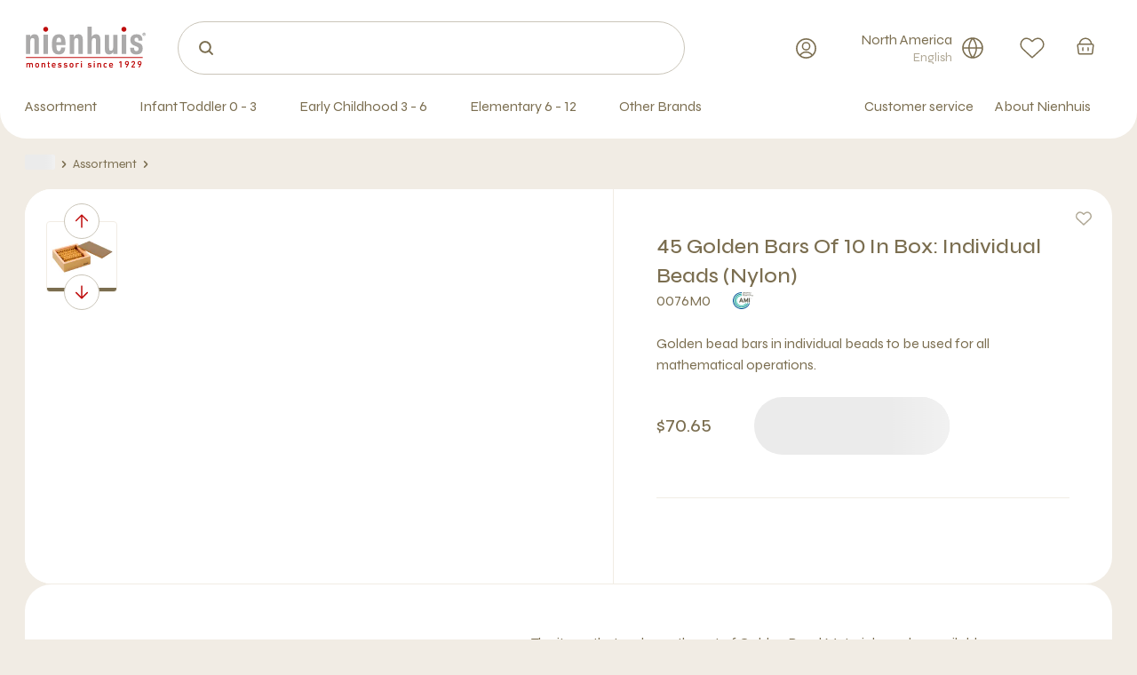

--- FILE ---
content_type: text/html; charset=utf-8
request_url: https://www.nienhuis.com/us/product/45-golden-bars-of-10-in-box-individual-beads-nylon/500_0076M0/
body_size: 49421
content:
<!DOCTYPE html><html lang="us"><head><meta charSet="utf-8" data-next-head=""/><meta charSet="utf-8"/><meta name="viewport" content="width=device-width, initial-scale=1,viewport-fit=cover" data-next-head=""/><title data-next-head="">45 Golden Bars Of 10 In Box: Individual Beads (Nylon) | Nienhuis Montessori</title><meta name="robots" content="index, follow" data-next-head=""/><meta name="description" content="45 Golden Bars Of 10 In Box: Individual Beads (Nylon) " data-next-head=""/><link href="https://www.nienhuis.com/us/product/45-golden-bars-of-10-in-box-individual-beads-nylon/500_0076M0" rel="canonical" data-next-head=""/><link rel="preconnect" href="https://www.googletagmanager.com"/><link rel="preconnect" href="https://www.google-analytics.com"/><link rel="apple-touch-icon" sizes="180x180" href="/static/apple-touch-icon.png"/><link rel="icon" type="image/png" sizes="32x32" href="/static/favicon-32x32.png"/><link rel="icon" type="image/png" sizes="16x16" href="/static/favicon-16x16.png"/><link rel="manifest" href="/static/manifest.json"/><link rel="mask-icon" href="/static/safari-pinned-tab.svg" color="#bf0d0d"/><meta name="msapplication-TileColor" content="#ffffff"/><meta name="theme-color" content="#ffffff"/><meta name="facebook-domain-verification" content="o1rv5ectprikqwg45zbjhmnz20zvb6"/><link rel="preload" href="/_next/static/media/8a1d8947e5852e30-s.p.woff2" as="font" type="font/woff2" crossorigin="anonymous" data-next-font="size-adjust"/><link rel="preload" href="/_next/static/css/bc56114e09715ca6.css" as="style"/><link rel="preload" href="/_next/static/css/df99e250db64d4b3.css" as="style"/><script type="text/javascript">;window.NREUM||(NREUM={});NREUM.init={session_replay:{enabled:true,block_selector:'',mask_text_selector:'*',sampling_rate:10.0,error_sampling_rate:100.0,mask_all_inputs:true,collect_fonts:true,inline_images:false,inline_stylesheet:true,fix_stylesheets:true,mask_input_options:{}},distributed_tracing:{enabled:true},privacy:{cookies_enabled:true},ajax:{deny_list:["bam.nr-data.net"]}};

;NREUM.loader_config={accountID:"4501774",trustKey:"4501774",agentID:"1134553886",licenseKey:"NRJS-1fcfb0f831c90d2fe6b",applicationID:"1134553886"};
;NREUM.info={beacon:"bam.nr-data.net",errorBeacon:"bam.nr-data.net",licenseKey:"NRJS-1fcfb0f831c90d2fe6b",applicationID:"1134553886",sa:1};
;/*! For license information please see nr-loader-spa-1.282.0.min.js.LICENSE.txt */
(()=>{var e,t,r={8122:(e,t,r)=>{"use strict";r.d(t,{a:()=>i});var n=r(944);function i(e,t){try{if(!e||"object"!=typeof e)return(0,n.R)(3);if(!t||"object"!=typeof t)return(0,n.R)(4);const r=Object.create(Object.getPrototypeOf(t),Object.getOwnPropertyDescriptors(t)),o=0===Object.keys(r).length?e:r;for(let a in o)if(void 0!==e[a])try{if(null===e[a]){r[a]=null;continue}Array.isArray(e[a])&&Array.isArray(t[a])?r[a]=Array.from(new Set([...e[a],...t[a]])):"object"==typeof e[a]&&"object"==typeof t[a]?r[a]=i(e[a],t[a]):r[a]=e[a]}catch(e){(0,n.R)(1,e)}return r}catch(e){(0,n.R)(2,e)}}},2555:(e,t,r)=>{"use strict";r.d(t,{Vp:()=>c,fn:()=>s,x1:()=>u});var n=r(384),i=r(8122);const o={beacon:n.NT.beacon,errorBeacon:n.NT.errorBeacon,licenseKey:void 0,applicationID:void 0,sa:void 0,queueTime:void 0,applicationTime:void 0,ttGuid:void 0,user:void 0,account:void 0,product:void 0,extra:void 0,jsAttributes:{},userAttributes:void 0,atts:void 0,transactionName:void 0,tNamePlain:void 0},a={};function s(e){try{const t=c(e);return!!t.licenseKey&&!!t.errorBeacon&&!!t.applicationID}catch(e){return!1}}function c(e){if(!e)throw new Error("All info objects require an agent identifier!");if(!a[e])throw new Error("Info for ".concat(e," was never set"));return a[e]}function u(e,t){if(!e)throw new Error("All info objects require an agent identifier!");a[e]=(0,i.a)(t,o);const r=(0,n.nY)(e);r&&(r.info=a[e])}},9417:(e,t,r)=>{"use strict";r.d(t,{D0:()=>p,gD:()=>m,xN:()=>g});var n=r(3333),i=r(993);const o=e=>{if(!e||"string"!=typeof e)return!1;try{document.createDocumentFragment().querySelector(e)}catch{return!1}return!0};var a=r(2614),s=r(944),c=r(384),u=r(8122);const d="[data-nr-mask]",l=()=>{const e={feature_flags:[],experimental:{marks:!1,measures:!1,resources:!1},mask_selector:"*",block_selector:"[data-nr-block]",mask_input_options:{color:!1,date:!1,"datetime-local":!1,email:!1,month:!1,number:!1,range:!1,search:!1,tel:!1,text:!1,time:!1,url:!1,week:!1,textarea:!1,select:!1,password:!0}};return{ajax:{deny_list:void 0,block_internal:!0,enabled:!0,autoStart:!0},distributed_tracing:{enabled:void 0,exclude_newrelic_header:void 0,cors_use_newrelic_header:void 0,cors_use_tracecontext_headers:void 0,allowed_origins:void 0},get feature_flags(){return e.feature_flags},set feature_flags(t){e.feature_flags=t},generic_events:{enabled:!0,autoStart:!0},harvest:{interval:30},jserrors:{enabled:!0,autoStart:!0},logging:{enabled:!0,autoStart:!0,level:i.p_.INFO},metrics:{enabled:!0,autoStart:!0},obfuscate:void 0,page_action:{enabled:!0},page_view_event:{enabled:!0,autoStart:!0},page_view_timing:{enabled:!0,autoStart:!0},performance:{get capture_marks(){return e.feature_flags.includes(n.$v.MARKS)||e.experimental.marks},set capture_marks(t){e.experimental.marks=t},get capture_measures(){return e.feature_flags.includes(n.$v.MEASURES)||e.experimental.measures},set capture_measures(t){e.experimental.measures=t},capture_detail:!0,resources:{get enabled(){return e.feature_flags.includes(n.$v.RESOURCES)||e.experimental.resources},set enabled(t){e.experimental.resources=t},asset_types:[],first_party_domains:[],ignore_newrelic:!0}},privacy:{cookies_enabled:!0},proxy:{assets:void 0,beacon:void 0},session:{expiresMs:a.wk,inactiveMs:a.BB},session_replay:{autoStart:!0,enabled:!1,preload:!1,sampling_rate:10,error_sampling_rate:100,collect_fonts:!1,inline_images:!1,fix_stylesheets:!0,mask_all_inputs:!0,get mask_text_selector(){return e.mask_selector},set mask_text_selector(t){o(t)?e.mask_selector="".concat(t,",").concat(d):""===t||null===t?e.mask_selector=d:(0,s.R)(5,t)},get block_class(){return"nr-block"},get ignore_class(){return"nr-ignore"},get mask_text_class(){return"nr-mask"},get block_selector(){return e.block_selector},set block_selector(t){o(t)?e.block_selector+=",".concat(t):""!==t&&(0,s.R)(6,t)},get mask_input_options(){return e.mask_input_options},set mask_input_options(t){t&&"object"==typeof t?e.mask_input_options={...t,password:!0}:(0,s.R)(7,t)}},session_trace:{enabled:!0,autoStart:!0},soft_navigations:{enabled:!0,autoStart:!0},spa:{enabled:!0,autoStart:!0},ssl:void 0,user_actions:{enabled:!0,elementAttributes:["id","className","tagName","type"]}}},f={},h="All configuration objects require an agent identifier!";function p(e){if(!e)throw new Error(h);if(!f[e])throw new Error("Configuration for ".concat(e," was never set"));return f[e]}function g(e,t){if(!e)throw new Error(h);f[e]=(0,u.a)(t,l());const r=(0,c.nY)(e);r&&(r.init=f[e])}function m(e,t){if(!e)throw new Error(h);var r=p(e);if(r){for(var n=t.split("."),i=0;i<n.length-1;i++)if("object"!=typeof(r=r[n[i]]))return;r=r[n[n.length-1]]}return r}},5603:(e,t,r)=>{"use strict";r.d(t,{a:()=>c,o:()=>s});var n=r(384),i=r(8122);const o={accountID:void 0,trustKey:void 0,agentID:void 0,licenseKey:void 0,applicationID:void 0,xpid:void 0},a={};function s(e){if(!e)throw new Error("All loader-config objects require an agent identifier!");if(!a[e])throw new Error("LoaderConfig for ".concat(e," was never set"));return a[e]}function c(e,t){if(!e)throw new Error("All loader-config objects require an agent identifier!");a[e]=(0,i.a)(t,o);const r=(0,n.nY)(e);r&&(r.loader_config=a[e])}},3371:(e,t,r)=>{"use strict";r.d(t,{V:()=>f,f:()=>l});var n=r(8122),i=r(384),o=r(6154),a=r(9324);let s=0;const c={buildEnv:a.F3,distMethod:a.Xs,version:a.xv,originTime:o.WN},u={customTransaction:void 0,disabled:!1,isolatedBacklog:!1,loaderType:void 0,maxBytes:3e4,onerror:void 0,ptid:void 0,releaseIds:{},appMetadata:{},session:void 0,denyList:void 0,timeKeeper:void 0,obfuscator:void 0,harvester:void 0},d={};function l(e){if(!e)throw new Error("All runtime objects require an agent identifier!");if(!d[e])throw new Error("Runtime for ".concat(e," was never set"));return d[e]}function f(e,t){if(!e)throw new Error("All runtime objects require an agent identifier!");d[e]={...(0,n.a)(t,u),...c},Object.hasOwnProperty.call(d[e],"harvestCount")||Object.defineProperty(d[e],"harvestCount",{get:()=>++s});const r=(0,i.nY)(e);r&&(r.runtime=d[e])}},9324:(e,t,r)=>{"use strict";r.d(t,{F3:()=>i,Xs:()=>o,Yq:()=>a,xv:()=>n});const n="1.282.0",i="PROD",o="CDN",a="^2.0.0-alpha.17"},6154:(e,t,r)=>{"use strict";r.d(t,{A4:()=>s,OF:()=>d,RI:()=>i,WN:()=>h,bv:()=>o,gm:()=>a,lR:()=>f,m:()=>u,mw:()=>c,sb:()=>l});var n=r(1863);const i="undefined"!=typeof window&&!!window.document,o="undefined"!=typeof WorkerGlobalScope&&("undefined"!=typeof self&&self instanceof WorkerGlobalScope&&self.navigator instanceof WorkerNavigator||"undefined"!=typeof globalThis&&globalThis instanceof WorkerGlobalScope&&globalThis.navigator instanceof WorkerNavigator),a=i?window:"undefined"!=typeof WorkerGlobalScope&&("undefined"!=typeof self&&self instanceof WorkerGlobalScope&&self||"undefined"!=typeof globalThis&&globalThis instanceof WorkerGlobalScope&&globalThis),s="complete"===a?.document?.readyState,c=Boolean("hidden"===a?.document?.visibilityState),u=""+a?.location,d=/iPad|iPhone|iPod/.test(a.navigator?.userAgent),l=d&&"undefined"==typeof SharedWorker,f=(()=>{const e=a.navigator?.userAgent?.match(/Firefox[/s](d+.d+)/);return Array.isArray(e)&&e.length>=2?+e[1]:0})(),h=Date.now()-(0,n.t)()},7295:(e,t,r)=>{"use strict";r.d(t,{Xv:()=>a,gX:()=>i,iW:()=>o});var n=[];function i(e){if(!e||o(e))return!1;if(0===n.length)return!0;for(var t=0;t<n.length;t++){var r=n[t];if("*"===r.hostname)return!1;if(s(r.hostname,e.hostname)&&c(r.pathname,e.pathname))return!1}return!0}function o(e){return void 0===e.hostname}function a(e){if(n=[],e&&e.length)for(var t=0;t<e.length;t++){let r=e[t];if(!r)continue;0===r.indexOf("http://")?r=r.substring(7):0===r.indexOf("https://")&&(r=r.substring(8));const i=r.indexOf("/");let o,a;i>0?(o=r.substring(0,i),a=r.substring(i)):(o=r,a="");let[s]=o.split(":");n.push({hostname:s,pathname:a})}}function s(e,t){return!(e.length>t.length)&&t.indexOf(e)===t.length-e.length}function c(e,t){return 0===e.indexOf("/")&&(e=e.substring(1)),0===t.indexOf("/")&&(t=t.substring(1)),""===e||e===t}},1687:(e,t,r)=>{"use strict";r.d(t,{Ak:()=>c,Ze:()=>l,x3:()=>u});var n=r(7836),i=r(3606),o=r(860),a=r(2646);const s={};function c(e,t){const r={staged:!1,priority:o.P3[t]||0};d(e),s[e].get(t)||s[e].set(t,r)}function u(e,t){e&&s[e]&&(s[e].get(t)&&s[e].delete(t),h(e,t,!1),s[e].size&&f(e))}function d(e){if(!e)throw new Error("agentIdentifier required");s[e]||(s[e]=new Map)}function l(e="",t="feature",r=!1){if(d(e),!e||!s[e].get(t)||r)return h(e,t);s[e].get(t).staged=!0,f(e)}function f(e){const t=Array.from(s[e]);t.every((([e,t])=>t.staged))&&(t.sort(((e,t)=>e[1].priority-t[1].priority)),t.forEach((([t])=>{s[e].delete(t),h(e,t)})))}function h(e,t,r=!0){const o=e?n.ee.get(e):n.ee,s=i.i.handlers;if(!o.aborted&&o.backlog&&s){if(r){const e=o.backlog[t],r=s[t];if(r){for(let t=0;e&&t<e.length;++t)p(e[t],r);Object.entries(r).forEach((([e,t])=>{Object.values(t||{}).forEach((t=>{t[0]?.on&&t[0]?.context()instanceof a.y&&t[0].on(e,t[1])}))}))}}o.isolatedBacklog||delete s[t],o.backlog[t]=null,o.emit("drain-"+t,[])}}function p(e,t){var r=e[1];Object.values(t[r]||{}).forEach((t=>{var r=e[0];if(t[0]===r){var n=t[1],i=e[3],o=e[2];n.apply(i,o)}}))}},7836:(e,t,r)=>{"use strict";r.d(t,{P:()=>c,ee:()=>u});var n=r(384),i=r(8990),o=r(3371),a=r(2646),s=r(5607);const c="nr@context:".concat(s.W),u=function e(t,r){var n={},s={},d={},l=!1;try{l=16===r.length&&(0,o.f)(r).isolatedBacklog}catch(e){}var f={on:p,addEventListener:p,removeEventListener:function(e,t){var r=n[e];if(!r)return;for(var i=0;i<r.length;i++)r[i]===t&&r.splice(i,1)},emit:function(e,r,n,i,o){!1!==o&&(o=!0);if(u.aborted&&!i)return;t&&o&&t.emit(e,r,n);for(var a=h(n),c=g(e),d=c.length,l=0;l<d;l++)c[l].apply(a,r);var p=v()[s[e]];p&&p.push([f,e,r,a]);return a},get:m,listeners:g,context:h,buffer:function(e,t){const r=v();if(t=t||"feature",f.aborted)return;Object.entries(e||{}).forEach((([e,n])=>{s[n]=t,t in r||(r[t]=[])}))},abort:function(){f._aborted=!0,Object.keys(f.backlog).forEach((e=>{delete f.backlog[e]}))},isBuffering:function(e){return!!v()[s[e]]},debugId:r,backlog:l?{}:t&&"object"==typeof t.backlog?t.backlog:{},isolatedBacklog:l};return Object.defineProperty(f,"aborted",{get:()=>{let e=f._aborted||!1;return e||(t&&(e=t.aborted),e)}}),f;function h(e){return e&&e instanceof a.y?e:e?(0,i.I)(e,c,(()=>new a.y(c))):new a.y(c)}function p(e,t){n[e]=g(e).concat(t)}function g(e){return n[e]||[]}function m(t){return d[t]=d[t]||e(f,t)}function v(){return f.backlog}}(void 0,"globalEE"),d=(0,n.Zm)();d.ee||(d.ee=u)},2646:(e,t,r)=>{"use strict";r.d(t,{y:()=>n});class n{constructor(e){this.contextId=e}}},9908:(e,t,r)=>{"use strict";r.d(t,{d:()=>n,p:()=>i});var n=r(7836).ee.get("handle");function i(e,t,r,i,o){o?(o.buffer([e],i),o.emit(e,t,r)):(n.buffer([e],i),n.emit(e,t,r))}},3606:(e,t,r)=>{"use strict";r.d(t,{i:()=>o});var n=r(9908);o.on=a;var i=o.handlers={};function o(e,t,r,o){a(o||n.d,i,e,t,r)}function a(e,t,r,i,o){o||(o="feature"),e||(e=n.d);var a=t[o]=t[o]||{};(a[r]=a[r]||[]).push([e,i])}},3878:(e,t,r)=>{"use strict";function n(e,t){return{capture:e,passive:!1,signal:t}}function i(e,t,r=!1,i){window.addEventListener(e,t,n(r,i))}function o(e,t,r=!1,i){document.addEventListener(e,t,n(r,i))}r.d(t,{DD:()=>o,jT:()=>n,sp:()=>i})},5607:(e,t,r)=>{"use strict";r.d(t,{W:()=>n});const n=(0,r(9566).bz)()},9566:(e,t,r)=>{"use strict";r.d(t,{LA:()=>s,ZF:()=>c,bz:()=>a,el:()=>u});var n=r(6154);const i="xxxxxxxx-xxxx-4xxx-yxxx-xxxxxxxxxxxx";function o(e,t){return e?15&e[t]:16*Math.random()|0}function a(){const e=n.gm?.crypto||n.gm?.msCrypto;let t,r=0;return e&&e.getRandomValues&&(t=e.getRandomValues(new Uint8Array(30))),i.split("").map((e=>"x"===e?o(t,r++).toString(16):"y"===e?(3&o()|8).toString(16):e)).join("")}function s(e){const t=n.gm?.crypto||n.gm?.msCrypto;let r,i=0;t&&t.getRandomValues&&(r=t.getRandomValues(new Uint8Array(e)));const a=[];for(var s=0;s<e;s++)a.push(o(r,i++).toString(16));return a.join("")}function c(){return s(16)}function u(){return s(32)}},2614:(e,t,r)=>{"use strict";r.d(t,{BB:()=>a,H3:()=>n,g:()=>u,iL:()=>c,tS:()=>s,uh:()=>i,wk:()=>o});const n="NRBA",i="SESSION",o=144e5,a=18e5,s={STARTED:"session-started",PAUSE:"session-pause",RESET:"session-reset",RESUME:"session-resume",UPDATE:"session-update"},c={SAME_TAB:"same-tab",CROSS_TAB:"cross-tab"},u={OFF:0,FULL:1,ERROR:2}},1863:(e,t,r)=>{"use strict";function n(){return Math.floor(performance.now())}r.d(t,{t:()=>n})},7485:(e,t,r)=>{"use strict";r.d(t,{D:()=>i});var n=r(6154);function i(e){if(0===(e||"").indexOf("data:"))return{protocol:"data"};try{const t=new URL(e,location.href),r={port:t.port,hostname:t.hostname,pathname:t.pathname,search:t.search,protocol:t.protocol.slice(0,t.protocol.indexOf(":")),sameOrigin:t.protocol===n.gm?.location?.protocol&&t.host===n.gm?.location?.host};return r.port&&""!==r.port||("http:"===t.protocol&&(r.port="80"),"https:"===t.protocol&&(r.port="443")),r.pathname&&""!==r.pathname?r.pathname.startsWith("/")||(r.pathname="/".concat(r.pathname)):r.pathname="/",r}catch(e){return{}}}},944:(e,t,r)=>{"use strict";function n(e,t){"function"==typeof console.debug&&console.debug("New Relic Warning: https://github.com/newrelic/newrelic-browser-agent/blob/main/docs/warning-codes.md#".concat(e),t)}r.d(t,{R:()=>n})},5475:(e,t,r)=>{"use strict";r.d(t,{Q:()=>i});var n=r(3304);function i(e){if("string"==typeof e&&e.length)return e.length;if("object"==typeof e){if("undefined"!=typeof ArrayBuffer&&e instanceof ArrayBuffer&&e.byteLength)return e.byteLength;if("undefined"!=typeof Blob&&e instanceof Blob&&e.size)return e.size;if(!("undefined"!=typeof FormData&&e instanceof FormData))try{return(0,n.A)(e).length}catch(e){return}}}},5284:(e,t,r)=>{"use strict";r.d(t,{t:()=>c,B:()=>s});var n=r(7836),i=r(6154);const o="newrelic";const a=new Set,s={};function c(e,t){const r=n.ee.get(t);s[t]??={},e&&"object"==typeof e&&(a.has(t)||(r.emit("rumresp",[e]),s[t]=e,a.add(t),function(e={}){try{i.gm.dispatchEvent(new CustomEvent(o,{detail:e}))}catch(e){}}({loaded:!0})))}},8990:(e,t,r)=>{"use strict";r.d(t,{I:()=>i});var n=Object.prototype.hasOwnProperty;function i(e,t,r){if(n.call(e,t))return e[t];var i=r();if(Object.defineProperty&&Object.keys)try{return Object.defineProperty(e,t,{value:i,writable:!0,enumerable:!1}),i}catch(e){}return e[t]=i,i}},6389:(e,t,r)=>{"use strict";function n(e,t=500,r={}){const n=r?.leading||!1;let i;return(...r)=>{n&&void 0===i&&(e.apply(this,r),i=setTimeout((()=>{i=clearTimeout(i)}),t)),n||(clearTimeout(i),i=setTimeout((()=>{e.apply(this,r)}),t))}}function i(e){let t=!1;return(...r)=>{t||(t=!0,e.apply(this,r))}}r.d(t,{J:()=>i,s:()=>n})},3304:(e,t,r)=>{"use strict";r.d(t,{A:()=>o});var n=r(7836);const i=()=>{const e=new WeakSet;return(t,r)=>{if("object"==typeof r&&null!==r){if(e.has(r))return;e.add(r)}return r}};function o(e){try{return JSON.stringify(e,i())??""}catch(e){try{n.ee.emit("internal-error",[e])}catch(e){}return""}}},5289:(e,t,r)=>{"use strict";r.d(t,{GG:()=>o,We:()=>i,sB:()=>a});var n=r(3878);function i(){return"undefined"==typeof document||"complete"===document.readyState}function o(e,t){if(i())return e();(0,n.sp)("load",e,t)}function a(e){if(i())return e();(0,n.DD)("DOMContentLoaded",e)}},384:(e,t,r)=>{"use strict";r.d(t,{NT:()=>o,US:()=>d,Zm:()=>a,bQ:()=>c,dV:()=>s,nY:()=>u,pV:()=>l});var n=r(6154),i=r(1863);const o={beacon:"bam.nr-data.net",errorBeacon:"bam.nr-data.net"};function a(){return n.gm.NREUM||(n.gm.NREUM={}),void 0===n.gm.newrelic&&(n.gm.newrelic=n.gm.NREUM),n.gm.NREUM}function s(){let e=a();return e.o||(e.o={ST:n.gm.setTimeout,SI:n.gm.setImmediate,CT:n.gm.clearTimeout,XHR:n.gm.XMLHttpRequest,REQ:n.gm.Request,EV:n.gm.Event,PR:n.gm.Promise,MO:n.gm.MutationObserver,FETCH:n.gm.fetch,WS:n.gm.WebSocket}),e}function c(e,t){let r=a();r.initializedAgents??={},t.initializedAt={ms:(0,i.t)(),date:new Date},r.initializedAgents[e]=t}function u(e){let t=a();return t.initializedAgents?.[e]}function d(e,t){a()[e]=t}function l(){return function(){let e=a();const t=e.info||{};e.info={beacon:o.beacon,errorBeacon:o.errorBeacon,...t}}(),function(){let e=a();const t=e.init||{};e.init={...t}}(),s(),function(){let e=a();const t=e.loader_config||{};e.loader_config={...t}}(),a()}},2843:(e,t,r)=>{"use strict";r.d(t,{u:()=>i});var n=r(3878);function i(e,t=!1,r,i){(0,n.DD)("visibilitychange",(function(){if(t)return void("hidden"===document.visibilityState&&e());e(document.visibilityState)}),r,i)}},8139:(e,t,r)=>{"use strict";r.d(t,{u:()=>f});var n=r(7836),i=r(3434),o=r(8990),a=r(6154);const s={},c=a.gm.XMLHttpRequest,u="addEventListener",d="removeEventListener",l="nr@wrapped:".concat(n.P);function f(e){var t=function(e){return(e||n.ee).get("events")}(e);if(s[t.debugId]++)return t;s[t.debugId]=1;var r=(0,i.YM)(t,!0);function f(e){r.inPlace(e,[u,d],"-",p)}function p(e,t){return e[1]}return"getPrototypeOf"in Object&&(a.RI&&h(document,f),c&&h(c.prototype,f),h(a.gm,f)),t.on(u+"-start",(function(e,t){var n=e[1];if(null!==n&&("function"==typeof n||"object"==typeof n)){var i=(0,o.I)(n,l,(function(){var e={object:function(){if("function"!=typeof n.handleEvent)return;return n.handleEvent.apply(n,arguments)},function:n}[typeof n];return e?r(e,"fn-",null,e.name||"anonymous"):n}));this.wrapped=e[1]=i}})),t.on(d+"-start",(function(e){e[1]=this.wrapped||e[1]})),t}function h(e,t,...r){let n=e;for(;"object"==typeof n&&!Object.prototype.hasOwnProperty.call(n,u);)n=Object.getPrototypeOf(n);n&&t(n,...r)}},3434:(e,t,r)=>{"use strict";r.d(t,{Jt:()=>o,YM:()=>c});var n=r(7836),i=r(5607);const o="nr@original:".concat(i.W);var a=Object.prototype.hasOwnProperty,s=!1;function c(e,t){return e||(e=n.ee),r.inPlace=function(e,t,n,i,o){n||(n="");const a="-"===n.charAt(0);for(let s=0;s<t.length;s++){const c=t[s],u=e[c];d(u)||(e[c]=r(u,a?c+n:n,i,c,o))}},r.flag=o,r;function r(t,r,n,s,c){return d(t)?t:(r||(r=""),nrWrapper[o]=t,function(e,t,r){if(Object.defineProperty&&Object.keys)try{return Object.keys(e).forEach((function(r){Object.defineProperty(t,r,{get:function(){return e[r]},set:function(t){return e[r]=t,t}})})),t}catch(e){u([e],r)}for(var n in e)a.call(e,n)&&(t[n]=e[n])}(t,nrWrapper,e),nrWrapper);function nrWrapper(){var o,a,d,l;try{a=this,o=[...arguments],d="function"==typeof n?n(o,a):n||{}}catch(t){u([t,"",[o,a,s],d],e)}i(r+"start",[o,a,s],d,c);try{return l=t.apply(a,o)}catch(e){throw i(r+"err",[o,a,e],d,c),e}finally{i(r+"end",[o,a,l],d,c)}}}function i(r,n,i,o){if(!s||t){var a=s;s=!0;try{e.emit(r,n,i,t,o)}catch(t){u([t,r,n,i],e)}s=a}}}function u(e,t){t||(t=n.ee);try{t.emit("internal-error",e)}catch(e){}}function d(e){return!(e&&"function"==typeof e&&e.apply&&!e[o])}},9559:(e,t,r)=>{"use strict";r.d(t,{A5:()=>l,NF:()=>c,tV:()=>u});var n=r(6154),i=r(1863),o=r(5289),a=r(9566),s=r(384);const c="websocket-",u="addEventListener",d={};function l(e){if(d[e.debugId]++)return e;if(!(0,s.dV)().o.WS)return e;class t extends WebSocket{static name="WebSocket";constructor(...t){super(...t);const r=(0,a.LA)(6);this.report=function(t){const r=(0,i.t)();return function(n,...a){const s=a[0]?.timeStamp||(0,i.t)(),u=(0,o.We)();e.emit(c+n,[s,s-r,u,t,...a])}}(r),this.report("new");["message","error","open","close"].forEach((e=>{this.addEventListener(e,(function(t){this.report(u,{eventType:e,event:t})}))}))}send(...e){this.report("send",...e);try{return super.send(...e)}catch(t){throw this.report("send-err",...e),t}}}return n.gm.WebSocket=t,e}},9300:(e,t,r)=>{"use strict";r.d(t,{T:()=>n});const n=r(860).K7.ajax},3333:(e,t,r)=>{"use strict";r.d(t,{$v:()=>u,TZ:()=>n,Zp:()=>i,kd:()=>c,mq:()=>s,nf:()=>a,qN:()=>o});const n=r(860).K7.genericEvents,i=["auxclick","click","copy","keydown","paste","scrollend"],o=["focus","blur"],a=4,s=1e3,c=["PageAction","UserAction","BrowserPerformance"],u={MARKS:"experimental.marks",MEASURES:"experimental.measures",RESOURCES:"experimental.resources"}},6774:(e,t,r)=>{"use strict";r.d(t,{T:()=>n});const n=r(860).K7.jserrors},993:(e,t,r)=>{"use strict";r.d(t,{ET:()=>o,TZ:()=>a,p_:()=>i});var n=r(860);const i={ERROR:"ERROR",WARN:"WARN",INFO:"INFO",DEBUG:"DEBUG",TRACE:"TRACE"},o="log",a=n.K7.logging},3785:(e,t,r)=>{"use strict";r.d(t,{R:()=>c,b:()=>u});var n=r(9908),i=r(1863),o=r(860),a=r(3969),s=r(993);function c(e,t,r={},c=s.p_.INFO){(0,n.p)(a.xV,["API/logging/".concat(c.toLowerCase(),"/called")],void 0,o.K7.metrics,e),(0,n.p)(s.ET,[(0,i.t)(),t,r,c],void 0,o.K7.logging,e)}function u(e){return"string"==typeof e&&Object.values(s.p_).some((t=>t===e.toUpperCase().trim()))}},3969:(e,t,r)=>{"use strict";r.d(t,{Pj:()=>u,TZ:()=>i,XG:()=>c,rs:()=>o,xV:()=>s,z_:()=>a});var n=r(9559);const i=r(860).K7.metrics,o="sm",a="cm",s="storeSupportabilityMetrics",c="storeEventMetrics",u=["new","send","close",n.tV]},6630:(e,t,r)=>{"use strict";r.d(t,{T:()=>n});const n=r(860).K7.pageViewEvent},782:(e,t,r)=>{"use strict";r.d(t,{T:()=>n});const n=r(860).K7.pageViewTiming},6344:(e,t,r)=>{"use strict";r.d(t,{BB:()=>d,G4:()=>o,Qb:()=>l,TZ:()=>i,Ug:()=>a,_s:()=>s,bc:()=>u,yP:()=>c});var n=r(2614);const i=r(860).K7.sessionReplay,o={RECORD:"recordReplay",PAUSE:"pauseReplay",REPLAY_RUNNING:"replayRunning",ERROR_DURING_REPLAY:"errorDuringReplay"},a=.12,s={DomContentLoaded:0,Load:1,FullSnapshot:2,IncrementalSnapshot:3,Meta:4,Custom:5},c={[n.g.ERROR]:15e3,[n.g.FULL]:3e5,[n.g.OFF]:0},u={RESET:{message:"Session was reset",sm:"Reset"},IMPORT:{message:"Recorder failed to import",sm:"Import"},TOO_MANY:{message:"429: Too Many Requests",sm:"Too-Many"},TOO_BIG:{message:"Payload was too large",sm:"Too-Big"},CROSS_TAB:{message:"Session Entity was set to OFF on another tab",sm:"Cross-Tab"},ENTITLEMENTS:{message:"Session Replay is not allowed and will not be started",sm:"Entitlement"}},d=5e3,l={API:"api"}},5270:(e,t,r)=>{"use strict";r.d(t,{Aw:()=>c,CT:()=>u,SR:()=>s});var n=r(384),i=r(9417),o=r(7767),a=r(6154);function s(e){return!!(0,n.dV)().o.MO&&(0,o.V)(e)&&!0===(0,i.gD)(e,"session_trace.enabled")}function c(e){return!0===(0,i.gD)(e,"session_replay.preload")&&s(e)}function u(e,t){const r=t.correctAbsoluteTimestamp(e);return{originalTimestamp:e,correctedTimestamp:r,timestampDiff:e-r,originTime:a.WN,correctedOriginTime:t.correctedOriginTime,originTimeDiff:Math.floor(a.WN-t.correctedOriginTime)}}},3738:(e,t,r)=>{"use strict";r.d(t,{He:()=>i,Kp:()=>s,Lc:()=>u,Rz:()=>d,TZ:()=>n,bD:()=>o,d3:()=>a,jx:()=>l,uP:()=>c});const n=r(860).K7.sessionTrace,i="bstResource",o="resource",a="-start",s="-end",c="fn"+a,u="fn"+s,d="pushState",l=1e3},3962:(e,t,r)=>{"use strict";r.d(t,{AM:()=>o,O2:()=>c,Qu:()=>u,TZ:()=>s,ih:()=>d,pP:()=>a,tC:()=>i});var n=r(860);const i=["click","keydown","submit","popstate"],o="api",a="initialPageLoad",s=n.K7.softNav,c={INITIAL_PAGE_LOAD:"",ROUTE_CHANGE:1,UNSPECIFIED:2},u={INTERACTION:1,AJAX:2,CUSTOM_END:3,CUSTOM_TRACER:4},d={IP:"in progress",FIN:"finished",CAN:"cancelled"}},7378:(e,t,r)=>{"use strict";r.d(t,{$p:()=>x,BR:()=>b,Kp:()=>R,L3:()=>y,Lc:()=>c,NC:()=>o,SG:()=>d,TZ:()=>i,U6:()=>p,UT:()=>m,d3:()=>w,dT:()=>f,e5:()=>A,gx:()=>v,l9:()=>l,oW:()=>h,op:()=>g,rw:()=>u,tH:()=>T,uP:()=>s,wW:()=>E,xq:()=>a});var n=r(384);const i=r(860).K7.spa,o=["click","submit","keypress","keydown","keyup","change"],a=999,s="fn-start",c="fn-end",u="cb-start",d="api-ixn-",l="remaining",f="interaction",h="spaNode",p="jsonpNode",g="fetch-start",m="fetch-done",v="fetch-body-",b="jsonp-end",y=(0,n.dV)().o.ST,w="-start",R="-end",x="-body",E="cb"+R,A="jsTime",T="fetch"},4234:(e,t,r)=>{"use strict";r.d(t,{W:()=>o});var n=r(7836),i=r(1687);class o{constructor(e,t){this.agentIdentifier=e,this.ee=n.ee.get(e),this.featureName=t,this.blocked=!1}deregisterDrain(){(0,i.x3)(this.agentIdentifier,this.featureName)}}},7767:(e,t,r)=>{"use strict";r.d(t,{V:()=>o});var n=r(9417),i=r(6154);const o=e=>i.RI&&!0===(0,n.gD)(e,"privacy.cookies_enabled")},425:(e,t,r)=>{"use strict";r.d(t,{j:()=>j});var n=r(860),i=r(2555),o=r(3371),a=r(9908),s=r(7836),c=r(1687),u=r(5289),d=r(6154),l=r(944),f=r(3969),h=r(384),p=r(6344);const g=["setErrorHandler","finished","addToTrace","addRelease","recordCustomEvent","addPageAction","setCurrentRouteName","setPageViewName","setCustomAttribute","interaction","noticeError","setUserId","setApplicationVersion","start",p.G4.RECORD,p.G4.PAUSE,"log","wrapLogger"],m=["setErrorHandler","finished","addToTrace","addRelease"];var v=r(1863),b=r(2614),y=r(993),w=r(3785),R=r(2646),x=r(3434);const E=new Map;function A(e,t,r,n){if("object"!=typeof t||!t||"string"!=typeof r||!r||"function"!=typeof t[r])return(0,l.R)(29);const i=function(e){return(e||s.ee).get("logger")}(e),o=(0,x.YM)(i),a=new R.y(s.P);a.level=n.level,a.customAttributes=n.customAttributes;const c=t[r]?.[x.Jt]||t[r];return E.set(c,a),o.inPlace(t,[r],"wrap-logger-",(()=>E.get(c))),i}function T(){const e=(0,h.pV)();g.forEach((t=>{e[t]=(...r)=>function(t,...r){let n=[];return Object.values(e.initializedAgents).forEach((e=>{e&&e.api?e.exposed&&e.api[t]&&n.push(e.api[t](...r)):(0,l.R)(38,t)})),n.length>1?n:n[0]}(t,...r)}))}const S={};var N=r(9417),_=r(5603),O=r(5284);const I=e=>{const t=e.startsWith("http");e+="/",r.p=t?e:"https://"+e};let P=!1;function j(e,t={},g,R){let{init:x,info:E,loader_config:j,runtime:C={},exposed:k=!0}=t;C.loaderType=g;const L=(0,h.pV)();E||(x=L.init,E=L.info,j=L.loader_config),(0,N.xN)(e.agentIdentifier,x||{}),(0,_.a)(e.agentIdentifier,j||{}),E.jsAttributes??={},d.bv&&(E.jsAttributes.isWorker=!0),(0,i.x1)(e.agentIdentifier,E);const H=(0,N.D0)(e.agentIdentifier),M=[E.beacon,E.errorBeacon];P||(H.proxy.assets&&(I(H.proxy.assets),M.push(H.proxy.assets)),H.proxy.beacon&&M.push(H.proxy.beacon),T(),(0,h.US)("activatedFeatures",O.B),e.runSoftNavOverSpa&&=!0===H.soft_navigations.enabled&&H.feature_flags.includes("soft_nav")),C.denyList=[...H.ajax.deny_list||[],...H.ajax.block_internal?M:[]],C.ptid=e.agentIdentifier,(0,o.V)(e.agentIdentifier,C),e.ee=s.ee.get(e.agentIdentifier),void 0===e.api&&(e.api=function(e,t,h=!1){t||(0,c.Ak)(e,"api");const g={};var R=s.ee.get(e),x=R.get("tracer");S[e]=b.g.OFF,R.on(p.G4.REPLAY_RUNNING,(t=>{S[e]=t}));var E="api-",T=E+"ixn-";function N(t,r,n,o){const a=(0,i.Vp)(e);return null===r?delete a.jsAttributes[t]:(0,i.x1)(e,{...a,jsAttributes:{...a.jsAttributes,[t]:r}}),I(E,n,!0,o||null===r?"session":void 0)(t,r)}function _(){}g.log=function(e,{customAttributes:t={},level:r=y.p_.INFO}={}){(0,a.p)(f.xV,["API/log/called"],void 0,n.K7.metrics,R),(0,w.R)(R,e,t,r)},g.wrapLogger=(e,t,{customAttributes:r={},level:i=y.p_.INFO}={})=>{(0,a.p)(f.xV,["API/wrapLogger/called"],void 0,n.K7.metrics,R),A(R,e,t,{customAttributes:r,level:i})},m.forEach((e=>{g[e]=I(E,e,!0,"api")})),g.addPageAction=I(E,"addPageAction",!0,n.K7.genericEvents),g.recordCustomEvent=I(E,"recordCustomEvent",!0,n.K7.genericEvents),g.setPageViewName=function(t,r){if("string"==typeof t)return"/"!==t.charAt(0)&&(t="/"+t),(0,o.f)(e).customTransaction=(r||"http://custom.transaction")+t,I(E,"setPageViewName",!0)()},g.setCustomAttribute=function(e,t,r=!1){if("string"==typeof e){if(["string","number","boolean"].includes(typeof t)||null===t)return N(e,t,"setCustomAttribute",r);(0,l.R)(40,typeof t)}else(0,l.R)(39,typeof e)},g.setUserId=function(e){if("string"==typeof e||null===e)return N("enduser.id",e,"setUserId",!0);(0,l.R)(41,typeof e)},g.setApplicationVersion=function(e){if("string"==typeof e||null===e)return N("application.version",e,"setApplicationVersion",!1);(0,l.R)(42,typeof e)},g.start=()=>{try{(0,a.p)(f.xV,["API/start/called"],void 0,n.K7.metrics,R),R.emit("manual-start-all")}catch(e){(0,l.R)(23,e)}},g[p.G4.RECORD]=function(){(0,a.p)(f.xV,["API/recordReplay/called"],void 0,n.K7.metrics,R),(0,a.p)(p.G4.RECORD,[],void 0,n.K7.sessionReplay,R)},g[p.G4.PAUSE]=function(){(0,a.p)(f.xV,["API/pauseReplay/called"],void 0,n.K7.metrics,R),(0,a.p)(p.G4.PAUSE,[],void 0,n.K7.sessionReplay,R)},g.interaction=function(e){return(new _).get("object"==typeof e?e:{})};const O=_.prototype={createTracer:function(e,t){var r={},i=this,o="function"==typeof t;return(0,a.p)(f.xV,["API/createTracer/called"],void 0,n.K7.metrics,R),h||(0,a.p)(T+"tracer",[(0,v.t)(),e,r],i,n.K7.spa,R),function(){if(x.emit((o?"":"no-")+"fn-start",[(0,v.t)(),i,o],r),o)try{return t.apply(this,arguments)}catch(e){const t="string"==typeof e?new Error(e):e;throw x.emit("fn-err",[arguments,this,t],r),t}finally{x.emit("fn-end",[(0,v.t)()],r)}}}};function I(e,t,r,i){return function(){return(0,a.p)(f.xV,["API/"+t+"/called"],void 0,n.K7.metrics,R),i&&(0,a.p)(e+t,[r?(0,v.t)():performance.now(),...arguments],r?null:this,i,R),r?void 0:this}}function P(){r.e(478).then(r.bind(r,8778)).then((({setAPI:t})=>{t(e),(0,c.Ze)(e,"api")})).catch((e=>{(0,l.R)(27,e),R.abort()}))}return["actionText","setName","setAttribute","save","ignore","onEnd","getContext","end","get"].forEach((e=>{O[e]=I(T,e,void 0,h?n.K7.softNav:n.K7.spa)})),g.setCurrentRouteName=h?I(T,"routeName",void 0,n.K7.softNav):I(E,"routeName",!0,n.K7.spa),g.noticeError=function(t,r){"string"==typeof t&&(t=new Error(t)),(0,a.p)(f.xV,["API/noticeError/called"],void 0,n.K7.metrics,R),(0,a.p)("err",[t,(0,v.t)(),!1,r,!!S[e]],void 0,n.K7.jserrors,R)},d.RI?(0,u.GG)((()=>P()),!0):P(),g}(e.agentIdentifier,R,e.runSoftNavOverSpa)),void 0===e.exposed&&(e.exposed=k),P=!0}},8374:(e,t,r)=>{r.nc=(()=>{try{return document?.currentScript?.nonce}catch(e){}return""})()},860:(e,t,r)=>{"use strict";r.d(t,{$J:()=>u,K7:()=>s,P3:()=>c,XX:()=>i,qY:()=>n,v4:()=>a});const n="events",i="jserrors",o="browser/blobs",a="rum",s={ajax:"ajax",genericEvents:"generic_events",jserrors:i,logging:"logging",metrics:"metrics",pageAction:"page_action",pageViewEvent:"page_view_event",pageViewTiming:"page_view_timing",sessionReplay:"session_replay",sessionTrace:"session_trace",softNav:"soft_navigations",spa:"spa"},c={[s.pageViewEvent]:1,[s.pageViewTiming]:2,[s.metrics]:3,[s.jserrors]:4,[s.spa]:5,[s.ajax]:6,[s.sessionTrace]:7,[s.softNav]:8,[s.sessionReplay]:9,[s.logging]:10,[s.genericEvents]:11},u={[s.pageViewEvent]:a,[s.pageViewTiming]:n,[s.ajax]:n,[s.spa]:n,[s.softNav]:n,[s.metrics]:i,[s.jserrors]:i,[s.sessionTrace]:o,[s.sessionReplay]:o,[s.logging]:"browser/logs",[s.genericEvents]:"ins"}}},n={};function i(e){var t=n[e];if(void 0!==t)return t.exports;var o=n[e]={exports:{}};return r[e](o,o.exports,i),o.exports}i.m=r,i.d=(e,t)=>{for(var r in t)i.o(t,r)&&!i.o(e,r)&&Object.defineProperty(e,r,{enumerable:!0,get:t[r]})},i.f={},i.e=e=>Promise.all(Object.keys(i.f).reduce(((t,r)=>(i.f[r](e,t),t)),[])),i.u=e=>({212:"nr-spa-compressor",249:"nr-spa-recorder",478:"nr-spa"}[e]+"-1.282.0.min.js"),i.o=(e,t)=>Object.prototype.hasOwnProperty.call(e,t),e={},t="NRBA-1.282.0.PROD:",i.l=(r,n,o,a)=>{if(e[r])e[r].push(n);else{var s,c;if(void 0!==o)for(var u=document.getElementsByTagName("script"),d=0;d<u.length;d++){var l=u[d];if(l.getAttribute("src")==r||l.getAttribute("data-webpack")==t+o){s=l;break}}if(!s){c=!0;var f={478:"sha512-KRtfgYKMWN+I3/ordLh8IXM7nK8gkA0mgtjr91T2Aan3fvyBYIRzkCUpNWoe1PnAUhmGabOZshgcMS2HAR+Q1A==",249:"sha512-kIzHYAyR+GgU7sCcel7SDnEPmUkHZaBakrmc8CWVA5DeKUpUgLpYhOowQ/8mTaWvwEIXdTjn9w8ntmXvRVmghg==",212:"sha512-p5PweTycvyu54QGkYO9R5+ToLp2c4OSR8Ulnoe7TQCCifas1sokfjwioe/WYbhQQcnIh7JDSdNS3JpkXaTb0vg=="};(s=document.createElement("script")).charset="utf-8",s.timeout=120,i.nc&&s.setAttribute("nonce",i.nc),s.setAttribute("data-webpack",t+o),s.src=r,0!==s.src.indexOf(window.location.origin+"/")&&(s.crossOrigin="anonymous"),f[a]&&(s.integrity=f[a])}e[r]=[n];var h=(t,n)=>{s.onerror=s.onload=null,clearTimeout(p);var i=e[r];if(delete e[r],s.parentNode&&s.parentNode.removeChild(s),i&&i.forEach((e=>e(n))),t)return t(n)},p=setTimeout(h.bind(null,void 0,{type:"timeout",target:s}),12e4);s.onerror=h.bind(null,s.onerror),s.onload=h.bind(null,s.onload),c&&document.head.appendChild(s)}},i.r=e=>{"undefined"!=typeof Symbol&&Symbol.toStringTag&&Object.defineProperty(e,Symbol.toStringTag,{value:"Module"}),Object.defineProperty(e,"__esModule",{value:!0})},i.p="https://js-agent.newrelic.com/",(()=>{var e={38:0,788:0};i.f.j=(t,r)=>{var n=i.o(e,t)?e[t]:void 0;if(0!==n)if(n)r.push(n[2]);else{var o=new Promise(((r,i)=>n=e[t]=[r,i]));r.push(n[2]=o);var a=i.p+i.u(t),s=new Error;i.l(a,(r=>{if(i.o(e,t)&&(0!==(n=e[t])&&(e[t]=void 0),n)){var o=r&&("load"===r.type?"missing":r.type),a=r&&r.target&&r.target.src;s.message="Loading chunk "+t+" failed.\n("+o+": "+a+")",s.name="ChunkLoadError",s.type=o,s.request=a,n[1](s)}}),"chunk-"+t,t)}};var t=(t,r)=>{var n,o,[a,s,c]=r,u=0;if(a.some((t=>0!==e[t]))){for(n in s)i.o(s,n)&&(i.m[n]=s[n]);if(c)c(i)}for(t&&t(r);u<a.length;u++)o=a[u],i.o(e,o)&&e[o]&&e[o][0](),e[o]=0},r=self["webpackChunk:NRBA-1.282.0.PROD"]=self["webpackChunk:NRBA-1.282.0.PROD"]||[];r.forEach(t.bind(null,0)),r.push=t.bind(null,r.push.bind(r))})(),(()=>{"use strict";i(8374);var e=i(944),t=i(6344),r=i(9566);class n{agentIdentifier;constructor(){this.agentIdentifier=(0,r.LA)(16)}#e(t,...r){if("function"==typeof this.api?.[t])return this.api[t](...r);(0,e.R)(35,t)}addPageAction(e,t){return this.#e("addPageAction",e,t)}recordCustomEvent(e,t){return this.#e("recordCustomEvent",e,t)}setPageViewName(e,t){return this.#e("setPageViewName",e,t)}setCustomAttribute(e,t,r){return this.#e("setCustomAttribute",e,t,r)}noticeError(e,t){return this.#e("noticeError",e,t)}setUserId(e){return this.#e("setUserId",e)}setApplicationVersion(e){return this.#e("setApplicationVersion",e)}setErrorHandler(e){return this.#e("setErrorHandler",e)}addRelease(e,t){return this.#e("addRelease",e,t)}log(e,t){return this.#e("log",e,t)}}class o extends n{#e(t,...r){if("function"==typeof this.api?.[t])return this.api[t](...r);(0,e.R)(35,t)}start(){return this.#e("start")}finished(e){return this.#e("finished",e)}recordReplay(){return this.#e(t.G4.RECORD)}pauseReplay(){return this.#e(t.G4.PAUSE)}addToTrace(e){return this.#e("addToTrace",e)}setCurrentRouteName(e){return this.#e("setCurrentRouteName",e)}interaction(){return this.#e("interaction")}wrapLogger(e,t,r){return this.#e("wrapLogger",e,t,r)}}var a=i(860),s=i(9417);const c=Object.values(a.K7);function u(e){const t={};return c.forEach((r=>{t[r]=function(e,t){return!0===(0,s.gD)(t,"".concat(e,".enabled"))}(r,e)})),t}var d=i(425);var l=i(1687),f=i(4234),h=i(5289),p=i(6154),g=i(5270),m=i(7767),v=i(6389);class b extends f.W{constructor(e,t,r=!0){super(e.agentIdentifier,t),this.auto=r,this.abortHandler=void 0,this.featAggregate=void 0,this.onAggregateImported=void 0,!1===e.init[this.featureName].autoStart&&(this.auto=!1),this.auto?(0,l.Ak)(e.agentIdentifier,t):this.ee.on("manual-start-all",(0,v.J)((()=>{(0,l.Ak)(e.agentIdentifier,this.featureName),this.auto=!0,this.importAggregator(e)})))}importAggregator(t,r={}){if(this.featAggregate||!this.auto)return;let n;this.onAggregateImported=new Promise((e=>{n=e}));const o=async()=>{let o;try{if((0,m.V)(this.agentIdentifier)){const{setupAgentSession:e}=await i.e(478).then(i.bind(i,6526));o=e(t)}}catch(t){(0,e.R)(20,t),this.ee.emit("internal-error",[t]),this.featureName===a.K7.sessionReplay&&this.abortHandler?.()}try{if(!this.#t(this.featureName,o))return(0,l.Ze)(this.agentIdentifier,this.featureName),void n(!1);const{lazyFeatureLoader:e}=await i.e(478).then(i.bind(i,6103)),{Aggregate:a}=await e(this.featureName,"aggregate");this.featAggregate=new a(t,r),t.runtime.harvester.initializedAggregates.push(this.featAggregate),n(!0)}catch(t){(0,e.R)(34,t),this.abortHandler?.(),(0,l.Ze)(this.agentIdentifier,this.featureName,!0),n(!1),this.ee&&this.ee.abort()}};p.RI?(0,h.GG)((()=>o()),!0):o()}#t(e,t){switch(e){case a.K7.sessionReplay:return(0,g.SR)(this.agentIdentifier)&&!!t;case a.K7.sessionTrace:return!!t;default:return!0}}}var y=i(6630);class w extends b{static featureName=y.T;constructor(e,t=!0){super(e,y.T,t),this.importAggregator(e)}}var R=i(384);var x=i(9908),E=i(2843),A=i(3878),T=i(782),S=i(1863);class N extends b{static featureName=T.T;constructor(e,t=!0){super(e,T.T,t),p.RI&&((0,E.u)((()=>(0,x.p)("docHidden",[(0,S.t)()],void 0,T.T,this.ee)),!0),(0,A.sp)("pagehide",(()=>(0,x.p)("winPagehide",[(0,S.t)()],void 0,T.T,this.ee))),this.importAggregator(e))}}var _=i(9559),O=i(3969);class I extends b{static featureName=O.TZ;constructor(e,t=!0){super(e,O.TZ,t),(0,_.A5)(this.ee),O.Pj.forEach((e=>{this.ee.on(_.NF+e,((...t)=>{(0,x.p)("buffered-"+_.NF+e,[...t],void 0,this.featureName,this.ee)}))})),this.importAggregator(e)}}var P=i(6774),j=i(3304);class C{constructor(e,t,r,n,i){this.name="UncaughtError",this.message="string"==typeof e?e:(0,j.A)(e),this.sourceURL=t,this.line=r,this.column=n,this.__newrelic=i}}function k(e){return M(e)?e:new C(void 0!==e?.message?e.message:e,e?.filename||e?.sourceURL,e?.lineno||e?.line,e?.colno||e?.col,e?.__newrelic)}function L(e){const t="Unhandled Promise Rejection";if(!e?.reason)return;if(M(e.reason))try{return e.reason.message=t+": "+e.reason.message,k(e.reason)}catch(t){return k(e.reason)}const r=k(e.reason);return r.message=t+": "+r?.message,r}function H(e){if(e.error instanceof SyntaxError&&!/:d+$/.test(e.error.stack?.trim())){const t=new C(e.message,e.filename,e.lineno,e.colno,e.error.__newrelic);return t.name=SyntaxError.name,t}return M(e.error)?e.error:k(e)}function M(e){return e instanceof Error&&!!e.stack}class D extends b{static featureName=P.T;#r=!1;constructor(e,r=!0){super(e,P.T,r);try{this.removeOnAbort=new AbortController}catch(e){}this.ee.on("internal-error",((e,t)=>{this.abortHandler&&(0,x.p)("ierr",[k(e),(0,S.t)(),!0,{},this.#r,t],void 0,this.featureName,this.ee)})),this.ee.on(t.G4.REPLAY_RUNNING,(e=>{this.#r=e})),p.gm.addEventListener("unhandledrejection",(e=>{this.abortHandler&&(0,x.p)("err",[L(e),(0,S.t)(),!1,{unhandledPromiseRejection:1},this.#r],void 0,this.featureName,this.ee)}),(0,A.jT)(!1,this.removeOnAbort?.signal)),p.gm.addEventListener("error",(e=>{this.abortHandler&&(0,x.p)("err",[H(e),(0,S.t)(),!1,{},this.#r],void 0,this.featureName,this.ee)}),(0,A.jT)(!1,this.removeOnAbort?.signal)),this.abortHandler=this.#n,this.importAggregator(e)}#n(){this.removeOnAbort?.abort(),this.abortHandler=void 0}}var K=i(8990);let U=1;const V="nr@id";function F(e){const t=typeof e;return!e||"object"!==t&&"function"!==t?-1:e===p.gm?0:(0,K.I)(e,V,(function(){return U++}))}var G=i(5475),B=i(8139),W=i(7836),z=i(3434);const q={},Z=["open","send"];function Y(t){var r=t||W.ee;const n=function(e){return(e||W.ee).get("xhr")}(r);if(void 0===p.gm.XMLHttpRequest)return n;if(q[n.debugId]++)return n;q[n.debugId]=1,(0,B.u)(r);var i=(0,z.YM)(n),o=p.gm.XMLHttpRequest,a=p.gm.MutationObserver,s=p.gm.Promise,c=p.gm.setInterval,u="readystatechange",d=["onload","onerror","onabort","onloadstart","onloadend","onprogress","ontimeout"],l=[],f=p.gm.XMLHttpRequest=function(t){const r=new o(t),a=n.context(r);try{n.emit("new-xhr",[r],a),r.addEventListener(u,(s=a,function(){var e=this;e.readyState>3&&!s.resolved&&(s.resolved=!0,n.emit("xhr-resolved",[],e)),i.inPlace(e,d,"fn-",y)}),(0,A.jT)(!1))}catch(t){(0,e.R)(15,t);try{n.emit("internal-error",[t])}catch(e){}}var s;return r};function h(e,t){i.inPlace(t,["onreadystatechange"],"fn-",y)}if(function(e,t){for(var r in e)t[r]=e[r]}(o,f),f.prototype=o.prototype,i.inPlace(f.prototype,Z,"-xhr-",y),n.on("send-xhr-start",(function(e,t){h(e,t),function(e){l.push(e),a&&(g?g.then(b):c?c(b):(m=-m,v.data=m))}(t)})),n.on("open-xhr-start",h),a){var g=s&&s.resolve();if(!c&&!s){var m=1,v=document.createTextNode(m);new a(b).observe(v,{characterData:!0})}}else r.on("fn-end",(function(e){e[0]&&e[0].type===u||b()}));function b(){for(var e=0;e<l.length;e++)h(0,l[e]);l.length&&(l=[])}function y(e,t){return t}return n}var X="fetch-",Q=X+"body-",J=["arrayBuffer","blob","json","text","formData"],ee=p.gm.Request,te=p.gm.Response,re="prototype";const ne={};function ie(e){const t=function(e){return(e||W.ee).get("fetch")}(e);if(!(ee&&te&&p.gm.fetch))return t;if(ne[t.debugId]++)return t;function r(e,r,n){var i=e[r];"function"==typeof i&&(e[r]=function(){var e,r=[...arguments],o={};t.emit(n+"before-start",[r],o),o[W.P]&&o[W.P].dt&&(e=o[W.P].dt);var a=i.apply(this,r);return t.emit(n+"start",[r,e],a),a.then((function(e){return t.emit(n+"end",[null,e],a),e}),(function(e){throw t.emit(n+"end",[e],a),e}))})}return ne[t.debugId]=1,J.forEach((e=>{r(ee[re],e,Q),r(te[re],e,Q)})),r(p.gm,"fetch",X),t.on(X+"end",(function(e,r){var n=this;if(r){var i=r.headers.get("content-length");null!==i&&(n.rxSize=i),t.emit(X+"done",[null,r],n)}else t.emit(X+"done",[e],n)})),t}var oe=i(7485),ae=i(5603);class se{constructor(e){this.agentIdentifier=e}generateTracePayload(e){if(!this.shouldGenerateTrace(e))return null;var t=(0,ae.o)(this.agentIdentifier);if(!t)return null;var n=(t.accountID||"").toString()||null,i=(t.agentID||"").toString()||null,o=(t.trustKey||"").toString()||null;if(!n||!i)return null;var a=(0,r.ZF)(),s=(0,r.el)(),c=Date.now(),u={spanId:a,traceId:s,timestamp:c};return(e.sameOrigin||this.isAllowedOrigin(e)&&this.useTraceContextHeadersForCors())&&(u.traceContextParentHeader=this.generateTraceContextParentHeader(a,s),u.traceContextStateHeader=this.generateTraceContextStateHeader(a,c,n,i,o)),(e.sameOrigin&&!this.excludeNewrelicHeader()||!e.sameOrigin&&this.isAllowedOrigin(e)&&this.useNewrelicHeaderForCors())&&(u.newrelicHeader=this.generateTraceHeader(a,s,c,n,i,o)),u}generateTraceContextParentHeader(e,t){return"00-"+t+"-"+e+"-01"}generateTraceContextStateHeader(e,t,r,n,i){return i+"@nr=0-1-"+r+"-"+n+"-"+e+"----"+t}generateTraceHeader(e,t,r,n,i,o){if(!("function"==typeof p.gm?.btoa))return null;var a={v:[0,1],d:{ty:"Browser",ac:n,ap:i,id:e,tr:t,ti:r}};return o&&n!==o&&(a.d.tk=o),btoa((0,j.A)(a))}shouldGenerateTrace(e){return this.isDtEnabled()&&this.isAllowedOrigin(e)}isAllowedOrigin(e){var t=!1,r={};if((0,s.gD)(this.agentIdentifier,"distributed_tracing")&&(r=(0,s.D0)(this.agentIdentifier).distributed_tracing),e.sameOrigin)t=!0;else if(r.allowed_origins instanceof Array)for(var n=0;n<r.allowed_origins.length;n++){var i=(0,oe.D)(r.allowed_origins[n]);if(e.hostname===i.hostname&&e.protocol===i.protocol&&e.port===i.port){t=!0;break}}return t}isDtEnabled(){var e=(0,s.gD)(this.agentIdentifier,"distributed_tracing");return!!e&&!!e.enabled}excludeNewrelicHeader(){var e=(0,s.gD)(this.agentIdentifier,"distributed_tracing");return!!e&&!!e.exclude_newrelic_header}useNewrelicHeaderForCors(){var e=(0,s.gD)(this.agentIdentifier,"distributed_tracing");return!!e&&!1!==e.cors_use_newrelic_header}useTraceContextHeadersForCors(){var e=(0,s.gD)(this.agentIdentifier,"distributed_tracing");return!!e&&!!e.cors_use_tracecontext_headers}}var ce=i(9300),ue=i(7295),de=["load","error","abort","timeout"],le=de.length,fe=(0,R.dV)().o.REQ,he=(0,R.dV)().o.XHR;class pe extends b{static featureName=ce.T;constructor(e,t=!0){super(e,ce.T,t),this.dt=new se(e.agentIdentifier),this.handler=(e,t,r,n)=>(0,x.p)(e,t,r,n,this.ee);try{const e={xmlhttprequest:"xhr",fetch:"fetch",beacon:"beacon"};p.gm?.performance?.getEntriesByType("resource").forEach((t=>{if(t.initiatorType in e&&0!==t.responseStatus){const r={status:t.responseStatus},n={rxSize:t.transferSize,duration:Math.floor(t.duration),cbTime:0};ge(r,t.name),this.handler("xhr",[r,n,t.startTime,t.responseEnd,e[t.initiatorType]],void 0,a.K7.ajax)}}))}catch(e){}ie(this.ee),Y(this.ee),function(e,t,r,n){function i(e){var t=this;t.totalCbs=0,t.called=0,t.cbTime=0,t.end=R,t.ended=!1,t.xhrGuids={},t.lastSize=null,t.loadCaptureCalled=!1,t.params=this.params||{},t.metrics=this.metrics||{},e.addEventListener("load",(function(r){E(t,e)}),(0,A.jT)(!1)),p.lR||e.addEventListener("progress",(function(e){t.lastSize=e.loaded}),(0,A.jT)(!1))}function o(e){this.params={method:e[0]},ge(this,e[1]),this.metrics={}}function s(t,r){e.loader_config.xpid&&this.sameOrigin&&r.setRequestHeader("X-NewRelic-ID",e.loader_config.xpid);var i=n.generateTracePayload(this.parsedOrigin);if(i){var o=!1;i.newrelicHeader&&(r.setRequestHeader("newrelic",i.newrelicHeader),o=!0),i.traceContextParentHeader&&(r.setRequestHeader("traceparent",i.traceContextParentHeader),i.traceContextStateHeader&&r.setRequestHeader("tracestate",i.traceContextStateHeader),o=!0),o&&(this.dt=i)}}function c(e,r){var n=this.metrics,i=e[0],o=this;if(n&&i){var a=(0,G.Q)(i);a&&(n.txSize=a)}this.startTime=(0,S.t)(),this.body=i,this.listener=function(e){try{"abort"!==e.type||o.loadCaptureCalled||(o.params.aborted=!0),("load"!==e.type||o.called===o.totalCbs&&(o.onloadCalled||"function"!=typeof r.onload)&&"function"==typeof o.end)&&o.end(r)}catch(e){try{t.emit("internal-error",[e])}catch(e){}}};for(var s=0;s<le;s++)r.addEventListener(de[s],this.listener,(0,A.jT)(!1))}function u(e,t,r){this.cbTime+=e,t?this.onloadCalled=!0:this.called+=1,this.called!==this.totalCbs||!this.onloadCalled&&"function"==typeof r.onload||"function"!=typeof this.end||this.end(r)}function d(e,t){var r=""+F(e)+!!t;this.xhrGuids&&!this.xhrGuids[r]&&(this.xhrGuids[r]=!0,this.totalCbs+=1)}function l(e,t){var r=""+F(e)+!!t;this.xhrGuids&&this.xhrGuids[r]&&(delete this.xhrGuids[r],this.totalCbs-=1)}function f(){this.endTime=(0,S.t)()}function h(e,r){r instanceof he&&"load"===e[0]&&t.emit("xhr-load-added",[e[1],e[2]],r)}function g(e,r){r instanceof he&&"load"===e[0]&&t.emit("xhr-load-removed",[e[1],e[2]],r)}function m(e,t,r){t instanceof he&&("onload"===r&&(this.onload=!0),("load"===(e[0]&&e[0].type)||this.onload)&&(this.xhrCbStart=(0,S.t)()))}function v(e,r){this.xhrCbStart&&t.emit("xhr-cb-time",[(0,S.t)()-this.xhrCbStart,this.onload,r],r)}function b(e){var t,r=e[1]||{};if("string"==typeof e[0]?0===(t=e[0]).length&&p.RI&&(t=""+p.gm.location.href):e[0]&&e[0].url?t=e[0].url:p.gm?.URL&&e[0]&&e[0]instanceof URL?t=e[0].href:"function"==typeof e[0].toString&&(t=e[0].toString()),"string"==typeof t&&0!==t.length){t&&(this.parsedOrigin=(0,oe.D)(t),this.sameOrigin=this.parsedOrigin.sameOrigin);var i=n.generateTracePayload(this.parsedOrigin);if(i&&(i.newrelicHeader||i.traceContextParentHeader))if(e[0]&&e[0].headers)s(e[0].headers,i)&&(this.dt=i);else{var o={};for(var a in r)o[a]=r[a];o.headers=new Headers(r.headers||{}),s(o.headers,i)&&(this.dt=i),e.length>1?e[1]=o:e.push(o)}}function s(e,t){var r=!1;return t.newrelicHeader&&(e.set("newrelic",t.newrelicHeader),r=!0),t.traceContextParentHeader&&(e.set("traceparent",t.traceContextParentHeader),t.traceContextStateHeader&&e.set("tracestate",t.traceContextStateHeader),r=!0),r}}function y(e,t){this.params={},this.metrics={},this.startTime=(0,S.t)(),this.dt=t,e.length>=1&&(this.target=e[0]),e.length>=2&&(this.opts=e[1]);var r,n=this.opts||{},i=this.target;"string"==typeof i?r=i:"object"==typeof i&&i instanceof fe?r=i.url:p.gm?.URL&&"object"==typeof i&&i instanceof URL&&(r=i.href),ge(this,r);var o=(""+(i&&i instanceof fe&&i.method||n.method||"GET")).toUpperCase();this.params.method=o,this.body=n.body,this.txSize=(0,G.Q)(n.body)||0}function w(e,t){if(this.endTime=(0,S.t)(),this.params||(this.params={}),(0,ue.iW)(this.params))return;let n;this.params.status=t?t.status:0,"string"==typeof this.rxSize&&this.rxSize.length>0&&(n=+this.rxSize);const i={txSize:this.txSize,rxSize:n,duration:(0,S.t)()-this.startTime};r("xhr",[this.params,i,this.startTime,this.endTime,"fetch"],this,a.K7.ajax)}function R(e){const t=this.params,n=this.metrics;if(!this.ended){this.ended=!0;for(let t=0;t<le;t++)e.removeEventListener(de[t],this.listener,!1);t.aborted||(0,ue.iW)(t)||(n.duration=(0,S.t)()-this.startTime,this.loadCaptureCalled||4!==e.readyState?null==t.status&&(t.status=0):E(this,e),n.cbTime=this.cbTime,r("xhr",[t,n,this.startTime,this.endTime,"xhr"],this,a.K7.ajax))}}function E(e,r){e.params.status=r.status;var n=function(e,t){var r=e.responseType;return"json"===r&&null!==t?t:"arraybuffer"===r||"blob"===r||"json"===r?(0,G.Q)(e.response):"text"===r||""===r||void 0===r?(0,G.Q)(e.responseText):void 0}(r,e.lastSize);if(n&&(e.metrics.rxSize=n),e.sameOrigin){var i=r.getResponseHeader("X-NewRelic-App-Data");i&&((0,x.p)(O.rs,["Ajax/CrossApplicationTracing/Header/Seen"],void 0,a.K7.metrics,t),e.params.cat=i.split(", ").pop())}e.loadCaptureCalled=!0}t.on("new-xhr",i),t.on("open-xhr-start",o),t.on("open-xhr-end",s),t.on("send-xhr-start",c),t.on("xhr-cb-time",u),t.on("xhr-load-added",d),t.on("xhr-load-removed",l),t.on("xhr-resolved",f),t.on("addEventListener-end",h),t.on("removeEventListener-end",g),t.on("fn-end",v),t.on("fetch-before-start",b),t.on("fetch-start",y),t.on("fn-start",m),t.on("fetch-done",w)}(e,this.ee,this.handler,this.dt),this.importAggregator(e)}}function ge(e,t){var r=(0,oe.D)(t),n=e.params||e;n.hostname=r.hostname,n.port=r.port,n.protocol=r.protocol,n.host=r.hostname+":"+r.port,n.pathname=r.pathname,e.parsedOrigin=r,e.sameOrigin=r.sameOrigin}const me={},ve=["pushState","replaceState"];function be(e){const t=function(e){return(e||W.ee).get("history")}(e);return!p.RI||me[t.debugId]++||(me[t.debugId]=1,(0,z.YM)(t).inPlace(window.history,ve,"-")),t}var ye=i(3738);const{He:we,bD:Re,d3:xe,Kp:Ee,TZ:Ae,Lc:Te,uP:Se,Rz:Ne}=ye;class _e extends b{static featureName=Ae;constructor(e,t=!0){super(e,Ae,t);if(!(0,m.V)(this.agentIdentifier))return void this.deregisterDrain();const r=this.ee;let n;be(r),this.eventsEE=(0,B.u)(r),this.eventsEE.on(Se,(function(e,t){this.bstStart=(0,S.t)()})),this.eventsEE.on(Te,(function(e,t){(0,x.p)("bst",[e[0],t,this.bstStart,(0,S.t)()],void 0,a.K7.sessionTrace,r)})),r.on(Ne+xe,(function(e){this.time=(0,S.t)(),this.startPath=location.pathname+location.hash})),r.on(Ne+Ee,(function(e){(0,x.p)("bstHist",[location.pathname+location.hash,this.startPath,this.time],void 0,a.K7.sessionTrace,r)}));try{n=new PerformanceObserver((e=>{const t=e.getEntries();(0,x.p)(we,[t],void 0,a.K7.sessionTrace,r)})),n.observe({type:Re,buffered:!0})}catch(e){}this.importAggregator(e,{resourceObserver:n})}}var Oe=i(2614);class Ie extends b{static featureName=t.TZ;#i;#o;constructor(e,r=!0){let n;super(e,t.TZ,r),this.replayRunning=!1,this.#o=e;try{n=JSON.parse(localStorage.getItem("".concat(Oe.H3,"_").concat(Oe.uh)))}catch(e){}(0,g.SR)(e.agentIdentifier)&&this.ee.on(t.G4.RECORD,(()=>this.#a())),this.#s(n)?(this.#i=n?.sessionReplayMode,this.#c()):this.importAggregator(e),this.ee.on("err",(e=>{this.replayRunning&&(this.errorNoticed=!0,(0,x.p)(t.G4.ERROR_DURING_REPLAY,[e],void 0,this.featureName,this.ee))})),this.ee.on(t.G4.REPLAY_RUNNING,(e=>{this.replayRunning=e}))}#s(e){return e&&(e.sessionReplayMode===Oe.g.FULL||e.sessionReplayMode===Oe.g.ERROR)||(0,g.Aw)(this.agentIdentifier)}#u=!1;async#c(e){if(!this.#u){this.#u=!0;try{const{Recorder:t}=await Promise.all([i.e(478),i.e(249)]).then(i.bind(i,8589));this.recorder??=new t({mode:this.#i,agentIdentifier:this.agentIdentifier,trigger:e,ee:this.ee,agentRef:this.#o}),this.recorder.startRecording(),this.abortHandler=this.recorder.stopRecording}catch(e){}this.importAggregator(this.#o,{recorder:this.recorder,errorNoticed:this.errorNoticed})}}#a(){this.featAggregate?this.featAggregate.mode!==Oe.g.FULL&&this.featAggregate.initializeRecording(Oe.g.FULL,!0):(this.#i=Oe.g.FULL,this.#c(t.Qb.API),this.recorder&&this.recorder.parent.mode!==Oe.g.FULL&&(this.recorder.parent.mode=Oe.g.FULL,this.recorder.stopRecording(),this.recorder.startRecording(),this.abortHandler=this.recorder.stopRecording))}}var Pe=i(3962);class je extends b{static featureName=Pe.TZ;constructor(e,t=!0){if(super(e,Pe.TZ,t),!p.RI||!(0,R.dV)().o.MO)return;const r=be(this.ee);Pe.tC.forEach((e=>{(0,A.sp)(e,(e=>{a(e)}),!0)}));const n=()=>(0,x.p)("newURL",[(0,S.t)(),""+window.location],void 0,this.featureName,this.ee);r.on("pushState-end",n),r.on("replaceState-end",n);try{this.removeOnAbort=new AbortController}catch(e){}(0,A.sp)("popstate",(e=>(0,x.p)("newURL",[e.timeStamp,""+window.location],void 0,this.featureName,this.ee)),!0,this.removeOnAbort?.signal);let i=!1;const o=new((0,R.dV)().o.MO)(((e,t)=>{i||(i=!0,requestAnimationFrame((()=>{(0,x.p)("newDom",[(0,S.t)()],void 0,this.featureName,this.ee),i=!1})))})),a=(0,v.s)((e=>{(0,x.p)("newUIEvent",[e],void 0,this.featureName,this.ee),o.observe(document.body,{attributes:!0,childList:!0,subtree:!0,characterData:!0})}),100,{leading:!0});this.abortHandler=function(){this.removeOnAbort?.abort(),o.disconnect(),this.abortHandler=void 0},this.importAggregator(e,{domObserver:o})}}var Ce=i(7378);const ke={},Le=["appendChild","insertBefore","replaceChild"];function He(e){const t=function(e){return(e||W.ee).get("jsonp")}(e);if(!p.RI||ke[t.debugId])return t;ke[t.debugId]=!0;var r=(0,z.YM)(t),n=/[?&](?:callback|cb)=([^&#]+)/,i=/(.*).([^.]+)/,o=/^(w+)(.|$)(.*)$/;function a(e,t){if(!e)return t;const r=e.match(o),n=r[1];return a(r[3],t[n])}return r.inPlace(Node.prototype,Le,"dom-"),t.on("dom-start",(function(e){!function(e){if(!e||"string"!=typeof e.nodeName||"script"!==e.nodeName.toLowerCase())return;if("function"!=typeof e.addEventListener)return;var o=(s=e.src,c=s.match(n),c?c[1]:null);var s,c;if(!o)return;var u=function(e){var t=e.match(i);if(t&&t.length>=3)return{key:t[2],parent:a(t[1],window)};return{key:e,parent:window}}(o);if("function"!=typeof u.parent[u.key])return;var d={};function l(){t.emit("jsonp-end",[],d),e.removeEventListener("load",l,(0,A.jT)(!1)),e.removeEventListener("error",f,(0,A.jT)(!1))}function f(){t.emit("jsonp-error",[],d),t.emit("jsonp-end",[],d),e.removeEventListener("load",l,(0,A.jT)(!1)),e.removeEventListener("error",f,(0,A.jT)(!1))}r.inPlace(u.parent,[u.key],"cb-",d),e.addEventListener("load",l,(0,A.jT)(!1)),e.addEventListener("error",f,(0,A.jT)(!1)),t.emit("new-jsonp",[e.src],d)}(e[0])})),t}const Me={};function De(e){const t=function(e){return(e||W.ee).get("promise")}(e);if(Me[t.debugId])return t;Me[t.debugId]=!0;var r=t.context,n=(0,z.YM)(t),i=p.gm.Promise;return i&&function(){function e(r){var o=t.context(),a=n(r,"executor-",o,null,!1);const s=Reflect.construct(i,[a],e);return t.context(s).getCtx=function(){return o},s}p.gm.Promise=e,Object.defineProperty(e,"name",{value:"Promise"}),e.toString=function(){return i.toString()},Object.setPrototypeOf(e,i),["all","race"].forEach((function(r){const n=i[r];e[r]=function(e){let i=!1;[...e||[]].forEach((e=>{this.resolve(e).then(a("all"===r),a(!1))}));const o=n.apply(this,arguments);return o;function a(e){return function(){t.emit("propagate",[null,!i],o,!1,!1),i=i||!e}}}})),["resolve","reject"].forEach((function(r){const n=i[r];e[r]=function(e){const r=n.apply(this,arguments);return e!==r&&t.emit("propagate",[e,!0],r,!1,!1),r}})),e.prototype=i.prototype;const o=i.prototype.then;i.prototype.then=function(...e){var i=this,a=r(i);a.promise=i,e[0]=n(e[0],"cb-",a,null,!1),e[1]=n(e[1],"cb-",a,null,!1);const s=o.apply(this,e);return a.nextPromise=s,t.emit("propagate",[i,!0],s,!1,!1),s},i.prototype.then[z.Jt]=o,t.on("executor-start",(function(e){e[0]=n(e[0],"resolve-",this,null,!1),e[1]=n(e[1],"resolve-",this,null,!1)})),t.on("executor-err",(function(e,t,r){e[1](r)})),t.on("cb-end",(function(e,r,n){t.emit("propagate",[n,!0],this.nextPromise,!1,!1)})),t.on("propagate",(function(e,r,n){this.getCtx&&!r||(this.getCtx=function(){if(e instanceof Promise)var r=t.context(e);return r&&r.getCtx?r.getCtx():this})}))}(),t}const Ke={},Ue="setTimeout",Ve="setInterval",Fe="clearTimeout",Ge="-start",Be=[Ue,"setImmediate",Ve,Fe,"clearImmediate"];function We(e){const t=function(e){return(e||W.ee).get("timer")}(e);if(Ke[t.debugId]++)return t;Ke[t.debugId]=1;var r=(0,z.YM)(t);return r.inPlace(p.gm,Be.slice(0,2),Ue+"-"),r.inPlace(p.gm,Be.slice(2,3),Ve+"-"),r.inPlace(p.gm,Be.slice(3),Fe+"-"),t.on(Ve+Ge,(function(e,t,n){e[0]=r(e[0],"fn-",null,n)})),t.on(Ue+Ge,(function(e,t,n){this.method=n,this.timerDuration=isNaN(e[1])?0:+e[1],e[0]=r(e[0],"fn-",this,n)})),t}const ze={};function qe(e){const t=function(e){return(e||W.ee).get("mutation")}(e);if(!p.RI||ze[t.debugId])return t;ze[t.debugId]=!0;var r=(0,z.YM)(t),n=p.gm.MutationObserver;return n&&(window.MutationObserver=function(e){return this instanceof n?new n(r(e,"fn-")):n.apply(this,arguments)},MutationObserver.prototype=n.prototype),t}const{TZ:Ze,d3:Ye,Kp:Xe,$p:Qe,wW:$e,e5:Je,tH:et,uP:tt,rw:rt,Lc:nt}=Ce;class it extends b{static featureName=Ze;constructor(e,t=!0){if(super(e,Ze,t),!p.RI)return;try{this.removeOnAbort=new AbortController}catch(e){}let r,n=0;const i=this.ee.get("tracer"),o=He(this.ee),a=De(this.ee),s=We(this.ee),c=Y(this.ee),u=this.ee.get("events"),d=ie(this.ee),l=be(this.ee),f=qe(this.ee);function h(e,t){l.emit("newURL",[""+window.location,t])}function g(){n++,r=window.location.hash,this[tt]=(0,S.t)()}function m(){n--,window.location.hash!==r&&h(0,!0);var e=(0,S.t)();this[Je]=~~this[Je]+e-this[tt],this[nt]=e}function v(e,t){e.on(t,(function(){this[t]=(0,S.t)()}))}this.ee.on(tt,g),a.on(rt,g),o.on(rt,g),this.ee.on(nt,m),a.on($e,m),o.on($e,m),this.ee.on("fn-err",((...t)=>{t[2]?.__newrelic?.[e.agentIdentifier]||(0,x.p)("function-err",[...t],void 0,this.featureName,this.ee)})),this.ee.buffer([tt,nt,"xhr-resolved"],this.featureName),u.buffer([tt],this.featureName),s.buffer(["setTimeout"+Xe,"clearTimeout"+Ye,tt],this.featureName),c.buffer([tt,"new-xhr","send-xhr"+Ye],this.featureName),d.buffer([et+Ye,et+"-done",et+Qe+Ye,et+Qe+Xe],this.featureName),l.buffer(["newURL"],this.featureName),f.buffer([tt],this.featureName),a.buffer(["propagate",rt,$e,"executor-err","resolve"+Ye],this.featureName),i.buffer([tt,"no-"+tt],this.featureName),o.buffer(["new-jsonp","cb-start","jsonp-error","jsonp-end"],this.featureName),v(d,et+Ye),v(d,et+"-done"),v(o,"new-jsonp"),v(o,"jsonp-end"),v(o,"cb-start"),l.on("pushState-end",h),l.on("replaceState-end",h),window.addEventListener("hashchange",h,(0,A.jT)(!0,this.removeOnAbort?.signal)),window.addEventListener("load",h,(0,A.jT)(!0,this.removeOnAbort?.signal)),window.addEventListener("popstate",(function(){h(0,n>1)}),(0,A.jT)(!0,this.removeOnAbort?.signal)),this.abortHandler=this.#n,this.importAggregator(e)}#n(){this.removeOnAbort?.abort(),this.abortHandler=void 0}}var ot=i(3333);class at extends b{static featureName=ot.TZ;constructor(e,t=!0){super(e,ot.TZ,t);const r=[e.init.page_action.enabled,e.init.performance.capture_marks,e.init.performance.capture_measures,e.init.user_actions.enabled,e.init.performance.resources.enabled];if(p.RI&&(e.init.user_actions.enabled&&(ot.Zp.forEach((e=>(0,A.sp)(e,(e=>(0,x.p)("ua",[e],void 0,this.featureName,this.ee)),!0))),ot.qN.forEach((e=>{const t=(0,v.s)((e=>{(0,x.p)("ua",[e],void 0,this.featureName,this.ee)}),500,{leading:!0});(0,A.sp)(e,t)}))),e.init.performance.resources.enabled&&p.gm.PerformanceObserver?.supportedEntryTypes.includes("resource"))){new PerformanceObserver((e=>{e.getEntries().forEach((e=>{(0,x.p)("browserPerformance.resource",[e],void 0,this.featureName,this.ee)}))})).observe({type:"resource",buffered:!0})}r.some((e=>e))?this.importAggregator(e):this.deregisterDrain()}}var st=i(993),ct=i(3785);class ut extends b{static featureName=st.TZ;constructor(e,t=!0){super(e,st.TZ,t);const r=this.ee;this.ee.on("wrap-logger-end",(function([e]){const{level:t,customAttributes:n}=this;(0,ct.R)(r,e,n,t)})),this.importAggregator(e)}}new class extends o{constructor(t){super(),p.gm?(this.features={},(0,R.bQ)(this.agentIdentifier,this),this.desiredFeatures=new Set(t.features||[]),this.desiredFeatures.add(w),this.runSoftNavOverSpa=[...this.desiredFeatures].some((e=>e.featureName===a.K7.softNav)),(0,d.j)(this,t,t.loaderType||"agent"),this.run()):(0,e.R)(21)}get config(){return{info:this.info,init:this.init,loader_config:this.loader_config,runtime:this.runtime}}run(){try{const t=u(this.agentIdentifier),r=[...this.desiredFeatures];r.sort(((e,t)=>a.P3[e.featureName]-a.P3[t.featureName])),r.forEach((r=>{if(!t[r.featureName]&&r.featureName!==a.K7.pageViewEvent)return;if(this.runSoftNavOverSpa&&r.featureName===a.K7.spa)return;if(!this.runSoftNavOverSpa&&r.featureName===a.K7.softNav)return;const n=function(e){switch(e){case a.K7.ajax:return[a.K7.jserrors];case a.K7.sessionTrace:return[a.K7.ajax,a.K7.pageViewEvent];case a.K7.sessionReplay:return[a.K7.sessionTrace];case a.K7.pageViewTiming:return[a.K7.pageViewEvent];default:return[]}}(r.featureName).filter((e=>!(e in this.features)));n.length>0&&(0,e.R)(36,{targetFeature:r.featureName,missingDependencies:n}),this.features[r.featureName]=new r(this)}))}catch(t){(0,e.R)(22,t);for(const e in this.features)this.features[e].abortHandler?.();const r=(0,R.Zm)();delete r.initializedAgents[this.agentIdentifier]?.api,delete r.initializedAgents[this.agentIdentifier]?.features,delete this.sharedAggregator;return r.ee.get(this.agentIdentifier).abort(),!1}}}({features:[pe,w,N,_e,Ie,I,D,at,ut,je,it],loaderType:"spa"})})()})();
        </script><link rel="stylesheet" href="/_next/static/css/bc56114e09715ca6.css" data-n-g=""/><link rel="stylesheet" href="/_next/static/css/df99e250db64d4b3.css" data-n-p=""/><noscript data-n-css=""></noscript><script defer="" noModule="" src="/_next/static/chunks/polyfills-42372ed130431b0a.js"></script><script src="/_next/static/chunks/webpack-12e48ea0bbb5b626.js" defer=""></script><script src="/_next/static/chunks/framework-ece68a207e859224.js" defer=""></script><script src="/_next/static/chunks/main-1b56a88641d58c9c.js" defer=""></script><script src="/_next/static/chunks/pages/_app-b4a5649bba26b112.js" defer=""></script><script src="/_next/static/chunks/591-4c8ab42148433b79.js" defer=""></script><script src="/_next/static/chunks/843-aacd86dbda01e310.js" defer=""></script><script src="/_next/static/chunks/211-8d664267fff7b509.js" defer=""></script><script src="/_next/static/chunks/853-1b91a12455179ef6.js" defer=""></script><script src="/_next/static/chunks/813-7fe04d326fea3d07.js" defer=""></script><script src="/_next/static/chunks/779-ee982589f8f2d46a.js" defer=""></script><script src="/_next/static/chunks/pages/product/%5B...product%5D-a5f49e2725a0b1a7.js" defer=""></script><script src="/_next/static/MRFa_QRexrg_-bKTsgE1P/_buildManifest.js" defer=""></script><script src="/_next/static/MRFa_QRexrg_-bKTsgE1P/_ssgManifest.js" defer=""></script><style id="__jsx-388173358">:root{--text-syne:'Syne', 'Syne Fallback'}</style></head><body><noscript>Please enable JavaScript to use this website.</noscript><link rel="preload" as="image" href="/static/logo.svg"/><div id="__next"><div class="root undefined"><script type="application/ld+json">{"@context":"https://schema.org","@type":"Organization","url":"https://www.nienhuis.com/","name":"Nienhuis","contactPoint":{"@type":"ContactPoint","telephone":"1-650-964-2735","contactType":"Customer Service"}}</script><noscript>Please enable JavaScript to use this website.</noscript><header class=" w-full mb-[6rem] b4:mb-0 z-100" data-header="true"><div class="b4:fixed top-0 left-0 b4:w-full bg-color01 z-10 b4:rounded-b-large"><div class="container relative z-[1]"><div class="flex-center-y transition-all duration-200 b4:py-lg"><a href="#" class="b4:hidden mr-lg flex-none basis-icon text-font hover:text-theme01  cursor-pointer"><svg width="100%" height="100%" viewBox="0 0 24 24" fill="transparent"><path d="M22.2147 4.14288H1.78613M22.2147 12H1.78613M22.2147 19.8572H1.78613" stroke="currentColor" stroke-width="1.5" stroke-linecap="round" stroke-linejoin="round" vector-effect="non-scaling-stroke"></path></svg></a><a class="flex-center-y h-[3.1rem] b4:h-[4.8rem] flex-none w-auto b4:mr-lg b5:mr-lg+ b8:mr-xl" data-header-home="true" href="/us/"><img class="max-h-full" src="/static/logo.svg" alt="Nienhuis logo"/></a><div class="w-full b4:basis-1/2 b5:basis-1/2 flex-none b4:flex-shrink b4:mr b5:mr-lg  absolute b4:static left-0 top-0 mt-[6rem] b4:mt-0"><form class="relative" autoComplete="off"><div class="relative" data-header-searchbar="true"><svg class="absolute center-y left-lg w-[1.6rem] h-[1.6rem] z-10 hidden b4:block" width="22" height="22" viewBox="0 0 22 22" fill="transparent"><path d="M20.5514 20.551L15.2455 15.2451M9.53085 17.6122C13.9942 17.6122 17.6125 13.994 17.6125 9.53061C17.6125 5.06724 13.9942 1.44897 9.53085 1.44897C5.06748 1.44897 1.44922 5.06724 1.44922 9.53061C1.44922 13.994 5.06748 17.6122 9.53085 17.6122Z" stroke="currentColor" stroke-width="2" stroke-linecap="round" stroke-linejoin="round" vector-effect="non-scaling-stroke"></path></svg><input class="pr-xl b4:pl-xl b4:pr-0 !h-[6rem] max-b4:border-transparent  shadow-lg b4:shadow-none max-b4:rounded-t-none max-b4:rounded-b-large w-full  border border-input-border transition-border-color placeholder-muted h-input-lg px-lg rounded-input bg-color01 b4:hover:border-input-border-hover" type="search" data-header-searchbar-input="true" id="search" itemProp="query-input" name="search" value=""/><svg class="b4:hidden absolute center-y right-lg w-[1.6rem] h-[1.6rem] z-10" width="22" height="22" viewBox="0 0 22 22" fill="transparent"><path d="M20.5514 20.551L15.2455 15.2451M9.53085 17.6122C13.9942 17.6122 17.6125 13.994 17.6125 9.53061C17.6125 5.06724 13.9942 1.44897 9.53085 1.44897C5.06748 1.44897 1.44922 5.06724 1.44922 9.53061C1.44922 13.994 5.06748 17.6122 9.53085 17.6122Z" stroke="currentColor" stroke-width="2" stroke-linecap="round" stroke-linejoin="round" vector-effect="non-scaling-stroke"></path></svg></div></form></div><div class="flex-center-y ml-auto"><a class="b4:w-[15rem] group/serviceNav flex-center min-w-[4.4rem] b4:min-w-btn h-btn text-font text-right cursor-pointer hover:no-underline hover:b4:text-theme01 rounded-input hover:b4:bg-theme06 transition-colors " data-header-login="true" href="/us/login/"><div class="flex-center-y b4:py b4:px-lg b4:-my b4:mx-0 w-full"><div class="hidden b4:block flex-1 mr-[1rem] text-sm b1:text-base max-w-[calc(100%-3.6rem)]"></div><div class="relative flex-none basis-auto"><svg width="24" height="24" viewBox="0 0 24 24" class="w-[2.5rem] h-[2.5rem]" fill="transparent"><path d="M5.29039 19.7C5.99162 18.5489 6.97717 17.5976 8.15229 16.9376C9.3274 16.2774 10.6526 15.9307 12.0004 15.9307C13.3482 15.9307 14.6734 16.2774 15.8485 16.9376C17.0236 17.5976 18.0091 18.5489 18.7104 19.7M12.0004 13.5714C14.1701 13.5714 15.929 11.8125 15.929 9.64285C15.929 7.47316 14.1701 5.71428 12.0004 5.71428C9.83073 5.71428 8.07185 7.47316 8.07185 9.64285C8.07185 11.8125 9.83073 13.5714 12.0004 13.5714ZM12.0004 22.2143C17.6417 22.2143 22.2147 17.6413 22.2147 12C22.2147 6.3588 17.6417 1.78571 12.0004 1.78571C6.35923 1.78571 1.78613 6.3588 1.78613 12C1.78613 17.6413 6.35923 22.2143 12.0004 22.2143Z" stroke="currentColor" stroke-width="1.5" stroke-linecap="round" stroke-linejoin="round"></path></svg></div></div></a><div class="hidden b4:block relative"><a class="group/serviceNav flex-center min-w-[4.4rem] b4:min-w-btn h-btn text-font text-right cursor-pointer hover:no-underline hover:b4:text-theme01 rounded-input hover:b4:bg-theme06 transition-colors " data-open-language-picker="true" href="/us/product/45-golden-bars-of-10-in-box-individual-beads-nylon/500_0076M0/#"><div class="flex-center-y b4:py b4:px-lg b4:-my b4:mx-0 w-full"><div class="hidden b4:block flex-1 mr-[1rem] text-sm b1:text-base max-w-[calc(100%-3.6rem)]"><span class="block whitespace-nowrap overflow-hidden text-ellipsis">North America</span><div class="-mt-3 text-xs text-muted group-hover/serviceNav:text-theme01 b4:text-sm whitespace-nowrap overflow-hidden text-ellipsis">English</div></div><div class="relative flex-none basis-auto"><svg width="24" height="24" viewBox="0 0 24 24" fill="transparent" class="w-[2.6rem] h-[2.6rem]"><path d="M12.0004 22.2143C17.6417 22.2143 22.2147 17.6413 22.2147 12M12.0004 22.2143C6.35923 22.2143 1.78613 17.6413 1.78613 12M12.0004 22.2143C14.3602 19.3123 15.736 15.7353 15.929 12C15.736 8.26472 14.3602 4.68758 12.0004 1.78571M12.0004 22.2143C9.64064 19.3123 8.26482 15.7353 8.07185 12C8.26482 8.26472 9.64064 4.68758 12.0004 1.78571M22.2147 12C22.2147 6.3588 17.6417 1.78571 12.0004 1.78571M22.2147 12H1.78613M12.0004 1.78571C6.35923 1.78571 1.78613 6.3588 1.78613 12" stroke="currentColor" stroke-width="1.5" stroke-linecap="round" stroke-linejoin="round" vector-effect="non-scaling-stroke"></path></svg></div></div></a></div><a class="group/serviceNav flex-center min-w-[4.4rem] b4:min-w-btn h-btn text-font text-right cursor-pointer hover:no-underline hover:b4:text-theme01 rounded-input hover:b4:bg-theme06 transition-colors " data-header-favourite-list="true" href="/us/account/wishlists/"><svg width="26" height="22" viewBox="0 0 26 22" class="w-[2.8rem] h-[2.8rem]" fill="transparent"><path d="M12.9847 21.0833L2.90103 11.7471C-2.59455 6.22111 5.42194 -4.47767 12.9847 4.17724C20.5475 -4.45244 28.6394 6.24634 23.0683 11.7471L12.9847 21.0833Z" stroke="currentColor" stroke-width="1.5" stroke-linecap="round" stroke-linejoin="round" vector-effect="non-scaling-stroke"></path></svg></a><a class="relative bg-transparent group/serviceNav flex-center min-w-[4.4rem] b4:min-w-btn h-btn text-font text-right cursor-pointer hover:no-underline hover:b4:text-theme01 rounded-input hover:b4:bg-theme06 transition-colors " data-header-cart-number="0" href="/us/product/45-golden-bars-of-10-in-box-individual-beads-nylon/500_0076M0/#"><svg width="24" height="24" viewBox="0 0 20 24" class="w-[2.4rem] h-[2.4rem]" fill="transparent"><path d="M3.38768 7.7959C3.38768 7.56115 3.40017 7.32769 3.42475 7.09641C3.58391 5.59989 4.25031 4.19439 5.32436 3.12034C6.56439 1.88031 8.24625 1.18365 9.99992 1.18365C11.7536 1.18365 13.4355 1.88031 14.6755 3.12034C15.7495 4.19439 16.4159 5.59989 16.5751 7.09641C16.5997 7.32769 16.6122 7.56115 16.6122 7.7959M7.06115 11.8367V14.7755M12.9387 11.8367V14.7755M18.806 9.33876C18.8296 9.14647 18.8123 8.9514 18.755 8.76625C18.6978 8.58111 18.6019 8.41006 18.4737 8.26427C18.344 8.11733 18.1843 7.99956 18.0051 7.9188C17.8262 7.83804 17.6318 7.79615 17.4352 7.7959H2.56461C2.36802 7.79615 2.17373 7.83804 1.99468 7.9188C1.81562 7.99956 1.65592 8.11733 1.52615 8.26427C1.39795 8.41006 1.30209 8.58111 1.24482 8.76625C1.18756 8.9514 1.1702 9.14647 1.19385 9.33876L2.23231 17.6041C2.27312 17.9401 2.43682 18.2494 2.6922 18.4729C2.94758 18.6966 3.27674 18.8188 3.6169 18.8163H16.4106C16.7507 18.8188 17.08 18.6966 17.3354 18.4729C17.5908 18.2494 17.7545 17.9401 17.7952 17.6041L18.806 9.33876Z" stroke="currentColor" stroke-width="1.5" stroke-linecap="round" stroke-linejoin="round" vector-effect="non-scaling-stroke"></path></svg></a></div></div></div></div><div class="b4:mt-[calc(10.8rem-var(--p-xl))] b4:pt-lg bg-color01 b4:rounded-b-large "><div class="container"><div class="hidden b4:block h-[7.2rem]"><div class="relative b4:flex justify-between b4:relative" data-header-menu="true" data-is-mobile="false"><ul class="b4:flex flex-wrap"><li class="border-b b4:border-b-0 border-b-theme04"><a class="group/item flex-center-y text-font hover:text-theme01 no-underline hover:no-underline cursor-pointer px-lg b4:px-0 b4:pr-lg b5:pr-xl b4:border-b-theme01" tabindex="0" href="/us/a/assortment/"><span class="block relative h-full py b4:py-lg">Assortment<span class="group-hover/item:b4:opacity-100 opacity-0 absolute left-0 bottom-0 w-full h-4 rounded-t-large bg-theme01 transition-opacity"></span></span></a></li><li class="border-b b4:border-b-0 border-b-theme04"><a class="group/item flex-center-y text-font hover:text-theme01 no-underline hover:no-underline cursor-pointer px-lg b4:px-0 b4:pr-lg b5:pr-xl b4:border-b-theme01" tabindex="0" href="/us/a/infant-toddler-0-3/"><span class="block relative h-full py b4:py-lg">Infant Toddler 0 - 3<span class="group-hover/item:b4:opacity-100 opacity-0 absolute left-0 bottom-0 w-full h-4 rounded-t-large bg-theme01 transition-opacity"></span></span></a></li><li class="border-b b4:border-b-0 border-b-theme04"><a class="group/item flex-center-y text-font hover:text-theme01 no-underline hover:no-underline cursor-pointer px-lg b4:px-0 b4:pr-lg b5:pr-xl b4:border-b-theme01" tabindex="0" href="/us/a/early-childhood-3-6/"><span class="block relative h-full py b4:py-lg">Early Childhood 3 - 6<span class="group-hover/item:b4:opacity-100 opacity-0 absolute left-0 bottom-0 w-full h-4 rounded-t-large bg-theme01 transition-opacity"></span></span></a></li><li class="border-b b4:border-b-0 border-b-theme04"><a class="group/item flex-center-y text-font hover:text-theme01 no-underline hover:no-underline cursor-pointer px-lg b4:px-0 b4:pr-lg b5:pr-xl b4:border-b-theme01" tabindex="0" href="/us/a/elementary-6-12/"><span class="block relative h-full py b4:py-lg">Elementary 6 - 12<span class="group-hover/item:b4:opacity-100 opacity-0 absolute left-0 bottom-0 w-full h-4 rounded-t-large bg-theme01 transition-opacity"></span></span></a></li><li class="border-b b4:border-b-0 border-b-theme04"><a class="group/item flex-center-y text-font hover:text-theme01 no-underline hover:no-underline cursor-pointer px-lg b4:px-0 b4:pr-lg b5:pr-xl b4:border-b-theme01" tabindex="0" href="/us/a/other-brands/"><span class="block relative h-full py b4:py-lg">Other Brands<span class="group-hover/item:b4:opacity-100 opacity-0 absolute left-0 bottom-0 w-full h-4 rounded-t-large bg-theme01 transition-opacity"></span></span></a></li></ul><ul class="b4:flex flex-wrap"><li class="b4:[&amp;_a]:pr-lg border-b b4:border-b-0 border-b-theme04"><a class="group/item flex-center-y text-font hover:text-theme01 no-underline hover:no-underline cursor-pointer px-lg b4:px-0 b4:pr-lg b5:pr-xl b4:border-b-theme01" tabindex="0" href="/us/page/customer-service/"><span class="block relative h-full py b4:py-lg">Customer service<span class="group-hover/item:b4:opacity-100 opacity-0 absolute left-0 bottom-0 w-full h-4 rounded-t-large bg-theme01 transition-opacity"></span></span></a></li><li class="b4:[&amp;_a]:pr-lg b4:[&amp;_a]:pr-0 border-b b4:border-b-0 border-b-theme04"><a class="group/item flex-center-y text-font hover:text-theme01 no-underline hover:no-underline cursor-pointer px-lg b4:px-0 b4:pr-lg b5:pr-xl b4:border-b-theme01" tabindex="0" href="/us/page/about-nienhuis/"><span class="block relative h-full py b4:py-lg">About Nienhuis<span class="group-hover/item:b4:opacity-100 opacity-0 absolute left-0 bottom-0 w-full h-4 rounded-t-large bg-theme01 transition-opacity"></span></span></a></li></ul></div></div><div class="b4:hidden"></div></div></div></header><div class="mb-lg b5:mb-xl w-full" data-pdp="true" data-product-sku="500_0076M0"><div class="mb-xxl"><div class="mb-1 b4:bg-transparent"><div class="h-xl -mt-xl bg-color01 b3:hidden"></div><div class="py-md b3:py-0 b3:my-md bg-color01 b3:bg-transparent container overflow-x-auto whitespace-nowrap" data-breadcrumbs="true"><a class="inline-flex items-center text-sm no-underline text-font hover:underline cursor-pointer" href="/us/"> <span class="inline-block"><span aria-live="polite" aria-busy="true"><span class="react-loading-skeleton" style="width:34px;height:17px">‌</span><br/></span></span><svg width="24" height="24" viewBox="0 0 24 24" class="w-8 mx-sm mt-1 text-brown-300 b3:text-font" fill="transparent"><path d="M7.5918 2.44897L16.6232 11.4805C16.9102 11.7674 16.9102 12.2326 16.6232 12.5195L7.5918 21.551" stroke="currentColor" stroke-width="1.5" stroke-linecap="round" stroke-linejoin="round" vector-effect="non-scaling-stroke"></path></svg></a><a class="inline-flex items-center text-sm no-underline text-font hover:underline cursor-pointer" href="/us/a/assortment/"> <!-- -->Assortment<svg width="24" height="24" viewBox="0 0 24 24" class="w-8 mx-sm mt-1 text-brown-300 b3:text-font" fill="transparent"><path d="M7.5918 2.44897L16.6232 11.4805C16.9102 11.7674 16.9102 12.2326 16.6232 12.5195L7.5918 21.551" stroke="currentColor" stroke-width="1.5" stroke-linecap="round" stroke-linejoin="round" vector-effect="non-scaling-stroke"></path></svg></a></div><script type="application/ld+json">{"@context":"https://schema.org","@type":"Product","description":"Golden bead bars in individual beads to be used for all mathematical operations.","name":"45 Golden Bars Of 10 In Box: Individual Beads (Nylon)","image":"https://cdn.heutink.nl/v7/_productsprod_/images/400/0076M0.jpg?width=640","brand":"","sku":"500_0076M0","gtin":"500_0076M0","offers":{"@type":"Offer","url":"/product/45-golden-bars-of-10-in-box-individual-beads-nylon-/500_0076M0/","priceValidUntil":"","price":"undefined","priceCurrency":"USD","gtin":"500_0076M0"}}</script><div class="b4:container"><div class="container b3:hidden pt bg-color01"><div class="!mb-0 pb mb b3:mb-lg" data-pdp-product-title="true"><h1 class="text-xl b4:text-xxl leading-snug font-medium">45 Golden Bars Of 10 In Box: Individual Beads (Nylon)</h1><div class="flex-center-y text-sm b4:text-base">0076M0<div class="flex-center-y ml b3:ml-lg"><img alt="AMI approved" loading="lazy" width="24" height="24" decoding="async" data-nimg="1" class="block" style="color:transparent" src="/_next/static/media/ami-logo.3de9df2d.svg"/></div></div></div></div><div class="relative b3:grid b3:grid-cols-24 b3:gap-x-1"><div class="absolute top right z-10"><button class="w-[4rem] h-[4rem] bg-color01 rounded-full p-sm text-muted hover:text-theme01" data-add-to-favourites="true"><svg width="26" height="22" viewBox="0 0 26 22" class="w-[1.8rem] h-[1.8rem] " fill="transparent"><path d="M12.9847 21.0833L2.90103 11.7471C-2.59455 6.22111 5.42194 -4.47767 12.9847 4.17724C20.5475 -4.45244 28.6394 6.24634 23.0683 11.7471L12.9847 21.0833Z" stroke="currentColor" stroke-width="1.5" stroke-linecap="round" stroke-linejoin="round" vector-effect="non-scaling-stroke"></path></svg></button></div><div class="col-span-13 "><div class="h-full bg-color01 b3:rounded-l-large border-t border-t-background b3:border-none"><div class="b3:sticky b3:top-xxl w-full h-full p-lg pb-0 b3:px-0 z-0 b4:p-lg bg-color01 b4:rounded-large"><div class="b4:max-h-[38rem] b5:max-h-[52rem] b6:max-h-[59rem] b8:max-h-[64rem] relative b4:flex b4:flex-row gap-lg"><div class="thumbs -mx-lg mt b3:mx-0 relative b4:-order-1 border-y border-y-background b4:border-0"><div class="swiper flex-none mySwiper max-h-full" tabindex="0"><div class="swiper-wrapper"><div class="swiper-slide relative !w-[7rem] b4:!w-[8rem] !h-[7rem] b4:!h-[8rem] -mr-1 b4:mr-0 p-4 border-x b4:border border-background hover:b4:border-font b4:rounded-4 b4:cursor-pointer overflow-hidden"><picture class="flex-center aspect-square"><source srcSet="https://cdn.heutink.nl/v7/_productsprod_/images/400/0076M0.jpg?width=120 1x, https://cdn.heutink.nl/v7/_productsprod_/images/400/0076M0.jpg?width=240 2x" media="(min-width: 1280px)"/><source srcSet="https://cdn.heutink.nl/v7/_productsprod_/images/400/0076M0.jpg?width=80 1x, https://cdn.heutink.nl/v7/_productsprod_/images/400/0076M0.jpg?width=160 2x" media="(min-width: 0px)"/><img class="block max-w-full max-h-full" src="[data-uri]" alt="front1 500x500"/></picture><div class="absolute bottom-0 left-0 h-4 w-full bg-font"></div></div></div></div><button class="hidden b4:flex absolute left-1/2 -translate-x-1/2 top-0 -translate-y-1/2 z-10 inline-flex items-center justify-center text-base font-medium no-underline outline-0 rounded-input cursor-pointer transition-colors duration-300 disabled:cursor-default hover:b4:no-underline bg-color01 border border-theme03 hover:b4:border-theme01 hover:b4:bg-theme06 text-theme01 hover:b4:text-theme01 disabled:opacity-50 h-[4rem] py-sm w-[4rem]" data-button="true" data-swiper-btn-prev="true"><span class="flex-center aspect-square [&amp;_svg]:aspect-square w-[16px]"><svg width="24" height="24" viewBox="0 0 24 24" fill="transparent"><path d="M11.9949 22.2143V1.78571M2.57129 11.2143L11.9999 1.78571L21.4284 11.2143" stroke="currentColor" stroke-width="1.5" stroke-linecap="round" stroke-linejoin="round" vector-effect="non-scaling-stroke"></path></svg></span></button><button class="hidden b4:flex absolute left-1/2 -translate-x-1/2 bottom-0 translate-y-1/2 z-10 inline-flex items-center justify-center text-base font-medium no-underline outline-0 rounded-input cursor-pointer transition-colors duration-300 disabled:cursor-default hover:b4:no-underline bg-color01 border border-theme03 hover:b4:border-theme01 hover:b4:bg-theme06 text-theme01 hover:b4:text-theme01 disabled:opacity-50 h-[4rem] py-sm w-[4rem]" data-button="true" data-swiper-btn-next="true"><span class="flex-center aspect-square [&amp;_svg]:aspect-square w-[16px]"><svg width="24" height="24" viewBox="0 0 24 24" fill="transparent"><path d="M12.0058 1.78571V22.2143M21.4294 12.7857L12.0008 22.2143L2.57227 12.7857" stroke="currentColor" stroke-width="1.5" stroke-linecap="round" stroke-linejoin="round" vector-effect="non-scaling-stroke"></path></svg></span></button></div></div></div></div></div><div class="col-span-11 "><div class=" h-full px-lg py-lg+ b4:p-xl bg-color01 rounded-b-large b3:rounded-b-none b3:rounded-r-large"><div class="hidden b3:block mb b3:mb-lg" data-pdp-product-title="true"><h1 class="text-xl b4:text-xxl leading-snug font-medium">45 Golden Bars Of 10 In Box: Individual Beads (Nylon)</h1><div class="flex-center-y text-sm b4:text-base">0076M0<div class="flex-center-y ml b3:ml-lg"><img alt="AMI approved" loading="lazy" width="24" height="24" decoding="async" data-nimg="1" class="block" style="color:transparent" src="/_next/static/media/ami-logo.3de9df2d.svg"/></div></div></div><div class="mb-lg [&amp;_p]:mb-0 [&amp;_ul]:list-disc [&amp;_ul]:my [&amp;_ul]:pl-lg" id="short-desc" data-pdp-short-description="true"><span>Golden bead bars in individual beads to be used for all mathematical operations.</span></div><div class="flex-center-y b3:mb-xl max-b3:fixed max-b3:bottom-0 max-b3:left-0 max-b3:w-screen max-b3:p max-b3:bg-color01 max-b3:border-t max-b3:border-t-background max-b3:z-10"><picture class="w-xl h-xl mr b2:mr-md b3:hidden"><source srcSet="https://cdn.heutink.nl/v7/_productsprod_/images/400/0076M0.jpg?width=640 1x, https://cdn.heutink.nl/v7/_productsprod_/images/400/0076M0.jpg?width=1280 2x" media="(min-width: 1280px)"/><source srcSet="https://cdn.heutink.nl/v7/_productsprod_/images/400/0076M0.jpg?width=400 1x, https://cdn.heutink.nl/v7/_productsprod_/images/400/0076M0.jpg?width=800 2x" media="(min-width: 768px)"/><source srcSet="https://cdn.heutink.nl/v7/_productsprod_/images/400/0076M0.jpg?width=640 1x, https://cdn.heutink.nl/v7/_productsprod_/images/400/0076M0.jpg?width=1280 2x" media="(min-width: 480px)"/><source srcSet="https://cdn.heutink.nl/v7/_productsprod_/images/400/0076M0.jpg?width=400 1x, https://cdn.heutink.nl/v7/_productsprod_/images/400/0076M0.jpg?width=800 2x" media="(min-width: 0px)"/><img class="block max-w-full max-h-full" src="[data-uri]" alt="45 Golden Bars Of 10 In Box: Individual Beads (Nylon)"/></picture><div class="flex-0 mr-lg b2:mr-xl text-xl" data-price="70.65"><div class="font-medium">$70.65</div><div class="text-xs text-muted whitespace-nowrap"></div></div><div class="ml-auto b3:ml-0 flex-none w-[16rem] b1:w-[20rem] b2:w-[22rem]" data-pdp-addtocart="true" data-addtocart="true"><span aria-live="polite" aria-busy="true"><span class="react-loading-skeleton h-[5rem] b4:h-[6.5rem] !rounded-input">‌</span><br/></span></div></div><div class="border-b border-b-background"><div class="b3:hidden mb-lg text-xl" data-price="70.65"><div class="font-medium">$70.65</div><div class="text-xs text-muted whitespace-nowrap"></div></div></div><div class="pt-lg+ b4:pt-xl"><ul class="b7:columns-2" data-pdp-usps="true"></ul></div></div></div></div></div></div><div class="b4:container"><div class="px-lg b4:px-xxl b6:px-3xl py-xl b6:py-xxl bg-color01 rounded-large"><div class="b4:grid b4:grid-cols-24"><div class="col-span-10 mb-lg b4:mb-0"><h2 class="text-xl b4:text-xxl"></h2><div><div class="overflow-hidden"><table class="min-w-full m-0 border-0 overflow-hidden border-spacing-y border-separate" cellSpacing="0" data-pdp-specs="true"><tbody><tr><td class="p-0 mb">Brand</td><td class="p-0 mb">Nienhuis Montessori<!-- --> </td></tr><tr><td class="p-0 mb">Material</td><td class="p-0 mb">Birch plywood, Beech, Polymere<!-- --> </td></tr><tr><td class="p-0 mb">Minimum age</td><td class="p-0 mb">3 years, 6 years<!-- --> </td></tr><tr><td class="p-0 mb">Inside or outside</td><td class="p-0 mb">Indoor<!-- --> </td></tr><tr><td class="p-0 mb">Color</td><td class="p-0 mb">Gold<!-- --> </td></tr></tbody></table></div></div></div><div class="col-span-14 b4:pl-xl"><div class=""><h2 class="mb-sm text-xl b4:text-xxl"></h2><div class="mb-0 [&amp;_p]:mb-0 [&amp;_ul]:list-disc [&amp;_ul]:my [&amp;_ul]:pl-lg" data-pdp-long-description="true"><p>The items that make up the set of Golden Bead Material are also available individually in each of the bead types.</p></div></div></div></div></div></div></div></div><footer class="w-full relative mt-[6rem] b4:mt-[5.3rem] b5:mt-[8rem] bg-color01 text-center b4:text-left" data-footer="true"><div class="container"><img alt="Nienhuis logo" loading="lazy" width="356" height="126" decoding="async" data-nimg="1" class="absolute top-0 w-[26.4rem] left-1/2 b4:left-auto -translate-x-1/2 b4:translate-x-0 b4:w-[23.7rem] b5:w-[35.6rem] -translate-y-[6rem] b4:-translate-y-[5.3rem] b5:-translate-y-[8rem]" style="color:transparent" src="/static/logo-inverted.svg"/><div class="flex flex-col b4:flex-row b4:justify-between b4:w-full mt-xl b4:mt-4xl pb-lg b4:pb-3xl px-lg b4:px-0 border-b-background border-b"><div index="0" class="b4:flex-1 b4:mr-lg b4:last-of-type:mr-0 b4:last-of-type:rounded-tr-big"><h2 class="mb b4:mb-md text-h2-sm b4:text-h2 mb-lg font-heading font-medium leading-heading"><a class="text-font hover:text-theme01 no-underline" target="_self" href="/us/page/about-nienhuis/">Nienhuis</a></h2><ul class="hidden b4:block"><li class="mb"><a class="flex-center-y no-underline text-font hover:underline" target="" href="/us/page/about-nienhuis/"><span>About Nienhuis</span></a></li><li class="mb"><a class="flex-center-y no-underline text-font hover:underline" target="" href="/us/page/our-products/"><span>Our products</span></a></li><li class="mb"><a class="flex-center-y no-underline text-font hover:underline" target="" href="/us/page/maria-montessori/"><span>Maria Montessori</span></a></li><li class="mb"><a class="flex-center-y no-underline text-font hover:underline" target="" href="/us/page/ami/"><span>AMI</span></a></li><li class="mb"><a class="flex-center-y no-underline text-font hover:underline" target="" href="/us/page/montessori-sports/"><span>Montessori Sports</span></a></li><li class="mb"><a class="flex-center-y no-underline text-font hover:underline" target="" href="/us/page/updates/events/"><span>Events</span></a></li></ul></div><div index="1" class="b4:flex-1 b4:mr-lg b4:last-of-type:mr-0 b4:last-of-type:rounded-tr-big"><h2 class="mb b4:mb-md text-h2-sm b4:text-h2 mb-lg font-heading font-medium leading-heading"><a class="text-font hover:text-theme01 no-underline" target="_self" href="/us/a/">Products</a></h2><ul class="hidden b4:block"><li class="mb"><a class="flex-center-y no-underline text-font hover:underline" target="" href="/us/a/infant-toddler-0-3/"><span>Infant Toddler 0 - 3</span></a></li><li class="mb"><a class="flex-center-y no-underline text-font hover:underline" target="" href="/us/a/early-childhood-3-6/"><span>Early Childhood 3 - 6</span></a></li><li class="mb"><a class="flex-center-y no-underline text-font hover:underline" target="" href="/us/a/elementary-6-12/"><span>Elementary 6 - 12</span></a></li><li class="mb"><a class="flex-center-y no-underline text-font hover:underline" target="" href="/us/page/catalog/"><span>Catalog</span></a></li></ul></div><div index="2" class="b4:flex-1 b4:mr-lg b4:last-of-type:mr-0 b4:last-of-type:rounded-tr-big"><h2 class="mb b4:mb-md text-h2-sm b4:text-h2 mb-lg font-heading font-medium leading-heading"><a class="text-font hover:text-theme01 no-underline" target="_self" href="/us/page/customer-service/contact/">Service</a></h2><ul class="hidden b4:block"><li class="mb"><a class="flex-center-y no-underline text-font hover:underline" target="" href="/us/page/customer-service/contact/"><span>Contact</span></a></li><li class="mb"><a class="flex-center-y no-underline text-font hover:underline" target="" href="/us/page/customer-service/"><span>Customer service</span></a></li><li class="mb"><a class="flex-center-y no-underline text-font hover:underline" target="" href="/us/page/customer-service/"><span>Ordering</span></a></li><li class="mb"><a class="flex-center-y no-underline text-font hover:underline" target="" href="/us/page/customer-service/"><span>Payments</span></a></li><li class="mb"><a class="flex-center-y no-underline text-font hover:underline" target="" href="/us/page/customer-service/"><span>Delivery</span></a></li><li class="mb"><a class="flex-center-y no-underline text-font hover:underline" target="" href="/us/page/customer-service/"><span>Returns</span></a></li></ul></div><div data-newsletter-subscribe="true" class="!block -mx-lg b4:mx-0 mb-xl b4:mb-0 -order-1 b4:order-1 b4:flex-1 b4:mr-lg b4:last-of-type:mr-0 b4:last-of-type:rounded-tr-big"><h2 class="mb b4:mb-md text-h2-sm b4:text-h2 mb-lg font-heading font-medium leading-heading"></h2><p class="mb"></p><form class="text-left" action="#"><div class="mb [&amp;&gt;label]:block [&amp;&gt;label]:mb-sm"><div class="mb-md"><input class="w-full  border border-input-border transition-border-color placeholder-muted h-input px rounded-input bg-color01 b4:hover:border-input-border-hover" type="email" id="email" name="email"/></div><button class="w-full inline-flex items-center justify-center text-base font-medium no-underline outline-0 rounded-input cursor-pointer transition-colors duration-300 disabled:cursor-default hover:b4:no-underline bg-background  border border-transparent text-font hover:b4:text-theme01 disabled:opacity-50 min-h-[5rem] py-sm b3:px-lg px-[2rem]" type="submit" data-button="true" data-subscribe-newsletter="true"></button></div></form></div></div></div><section class="py-xl" data-subfooter="true"><div class="container"><div class="flex-center-y flex-col b4:flex-row"><div class="flex-center-y mb-lg+ b4:mb-0"><a href="https://www.facebook.com/NienhuisMontessori/" target="_blank" class="mr-lg+ b4:flex-center-y text-center text-font no-underline group/insta transition-all"><span class="mb-4 b4:mb-0 b4:mr"><svg width="23" height="22" viewBox="0 0 23 22" fill="transparent"><path d="M15.8319 6.49536L14.7011 6.48876C14.2663 6.48645 13.8352 6.57009 13.4328 6.73489C13.0304 6.89969 12.6646 7.1424 12.3563 7.44907C12.048 7.75573 11.8033 8.1203 11.6364 8.52183C11.4694 8.92336 11.3835 9.35392 11.3835 9.78876V20.7448M8.6137 13.2912H15.8297M1.6001 5.23696C1.6001 2.89176 3.4987 0.993164 5.8439 0.993164H17.1541C19.5015 0.993164 21.4001 2.89176 21.4001 5.23696V16.5472C21.4004 17.1047 21.2908 17.6567 21.0777 18.1719C20.8645 18.687 20.552 19.1551 20.1579 19.5494C19.7638 19.9437 19.2959 20.2565 18.7808 20.4699C18.2658 20.6833 17.7138 20.7932 17.1563 20.7932H5.8461C5.28861 20.7935 4.73653 20.6839 4.22139 20.4708C3.70625 20.2576 3.23816 19.9451 2.84386 19.551C2.44955 19.1569 2.13676 18.6889 1.92335 18.1739C1.70994 17.6589 1.6001 17.1069 1.6001 16.5494V5.23696Z" stroke="currentColor" stroke-width="1.5" stroke-linecap="round" stroke-linejoin="round" vector-effect="non-scaling-stroke"></path></svg></span><div class="group-hover/insta:underline">Facebook</div></a><a href="https://www.instagram.com/nienhuismontessori/" target="_blank" class="b4:flex-center-y text-center text-font no-underline group/insta transition-all"><span class="mb-4 b4:mb-0 b4:mr"><svg width="23" height="22" viewBox="0 0 23 22" fill="transparent"><path d="M1.6001 5.23602C1.6001 2.89275 3.49969 0.993164 5.84295 0.993164H17.1572C19.5005 0.993164 21.4001 2.89275 21.4001 5.23602V16.5503C21.4001 18.8936 19.5005 20.7932 17.1572 20.7932H5.84295C3.49969 20.7932 1.6001 18.8936 1.6001 16.5503V5.23602Z" stroke="currentColor" stroke-width="1.5" stroke-linecap="round" stroke-linejoin="round" vector-effect="non-scaling-stroke"></path><path d="M7.1001 10.8932C7.1001 12.0601 7.56367 13.1793 8.38883 14.0044C9.21399 14.8296 10.3331 15.2932 11.5001 15.2932C12.667 15.2932 13.7862 14.8296 14.6114 14.0044C15.4365 13.1793 15.9001 12.0601 15.9001 10.8932C15.9001 9.72621 15.4365 8.60705 14.6114 7.78189C13.7862 6.95673 12.667 6.49316 11.5001 6.49316C10.3331 6.49316 9.21399 6.95673 8.38883 7.78189C7.56367 8.60705 7.1001 9.72621 7.1001 10.8932Z" stroke="currentColor" stroke-width="1.5" stroke-linecap="round" stroke-linejoin="round" vector-effect="non-scaling-stroke"></path></svg></span><div class="group-hover/insta:underline">Instagram</div></a></div><div class="flex-center-y justify-center flex-wrap b4:block b4:ml-auto [&amp;&gt;*]:my-sm [&amp;&gt;*]:mx-sm [&amp;&gt;*]:text-font [&amp;&gt;*]:no-underline hover:[&amp;&gt;a]:text-theme01"><a target="" href="/us/page/privacy/"><span>Privacy</span></a><a target="" href="/us/page/terms-conditions/"><span>Terms and Conditions</span></a><a target="" href="/us/page/cookies/"><span>Cookies</span></a><a target="" href="/us/page/pci/"><span>PCI</span></a><span>© <!-- -->2026<!-- --> </span></div><a class="b4:ml-xl -order-1 b4:order-1 mb-lg+ b4:mb-0" href="/us/"><img alt="Nienhuis, the Montessori company" loading="lazy" width="180" height="24" decoding="async" data-nimg="1" class="b4:w-4xl b5:w-auto" style="color:transparent" src="/static/footer-logo.svg"/></a></div></div></section></footer></div></div><script id="__NEXT_DATA__" type="application/json">{"props":{"pageProps":{"shell":false,"page":{"__typename":"Page","id":"page-Product Page - Product Page/us/product/45-golden-bars-of-10-in-box-individual-beads-nylon/500_0076M0/en_US","path":"/us/product/45-golden-bars-of-10-in-box-individual-beads-nylon/500_0076M0/","type":"product","title":"45 Golden Bars Of 10 In Box: Individual Beads (Nylon) | Nienhuis Montessori","locale":"en_US","user":{"__typename":"User","userId":null,"uuid":null,"firstname":null,"lastname":null,"username":null,"companyname":null,"hasCustomersToSwitch":null,"type":null,"permissions":null,"roles":null,"customerSegments":null,"orderBudget":null,"organisationCustomers":null,"customAttributes":null,"phone":null},"metaData":{"__typename":"MetaData","title":"45 Golden Bars Of 10 In Box: Individual Beads (Nylon) | Nienhuis Montessori","description":"45 Golden Bars Of 10 In Box: Individual Beads (Nylon) ","canonical":"https://www.nienhuis.com/us/product/45-golden-bars-of-10-in-box-individual-beads-nylon/500_0076M0"},"routingParameters":[{"__typename":"RoutingParameter","key":"ProductID","value":"500_0076M0"}],"redirect":null,"robotsNoIndex":false,"robotsNoFollow":false,"hreflangs":[],"components":[{"__typename":"Component","components":[],"id":"pagelet-cmp_20240618_130157en_US","index":0,"type":"ProductDetail","name":"Product Detail","attributes":null,"customAttributes":null,"configurationParameters":[]},{"__typename":"Component","components":[{"__typename":"Component","components":[{"__typename":"Component","components":[{"__typename":"Component","components":[{"__typename":"Component","components":[],"id":"pagelet-cmp_20240618_122927en_US","index":0,"type":"CommonItem","name":"About Nienhuis","attributes":null,"customAttributes":null,"configurationParameters":[{"__typename":"ConfigurationParameter","name":"Icon","value":"asd","type":"Text"},{"__typename":"ConfigurationParameter","name":"LinkTargetPicker","value":"Default","type":"Other"},{"__typename":"ConfigurationParameter","name":"Link","value":"/page/about-nienhuis","type":"Link"},{"__typename":"ConfigurationParameter","name":"LinkTitle","value":"About Nienhuis","type":"Text"}]},{"__typename":"Component","components":[],"id":"pagelet-cmp_20250114_084339en_US","index":1,"type":"CommonItem","name":"Our products","attributes":null,"customAttributes":null,"configurationParameters":[{"__typename":"ConfigurationParameter","name":"Icon","value":"asb","type":"Text"},{"__typename":"ConfigurationParameter","name":"LinkTargetPicker","value":"Default","type":"Other"},{"__typename":"ConfigurationParameter","name":"Link","value":"/page/our-products","type":"Link"},{"__typename":"ConfigurationParameter","name":"LinkTitle","value":"Our products","type":"Text"}]},{"__typename":"Component","components":[],"id":"pagelet-cmp_20240618_123110en_US","index":2,"type":"CommonItem","name":"Maria Montessori","attributes":null,"customAttributes":null,"configurationParameters":[{"__typename":"ConfigurationParameter","name":"Icon","value":"asb","type":"Text"},{"__typename":"ConfigurationParameter","name":"LinkTargetPicker","value":"Default","type":"Other"},{"__typename":"ConfigurationParameter","name":"Link","value":"/page/maria-montessori","type":"Link"},{"__typename":"ConfigurationParameter","name":"LinkTitle","value":"Maria Montessori","type":"Text"}]},{"__typename":"Component","components":[],"id":"pagelet-cmp_20240618_123047en_US","index":3,"type":"CommonItem","name":"AMI","attributes":null,"customAttributes":null,"configurationParameters":[{"__typename":"ConfigurationParameter","name":"Icon","value":"asb","type":"Text"},{"__typename":"ConfigurationParameter","name":"LinkTargetPicker","value":"Default","type":"Other"},{"__typename":"ConfigurationParameter","name":"Link","value":"/page/ami","type":"Link"},{"__typename":"ConfigurationParameter","name":"LinkTitle","value":"AMI","type":"Text"}]},{"__typename":"Component","components":[],"id":"pagelet-cmp_20241217_095436en_US","index":4,"type":"CommonItem","name":"Montessori Sports","attributes":null,"customAttributes":null,"configurationParameters":[{"__typename":"ConfigurationParameter","name":"Icon","value":"asb","type":"Text"},{"__typename":"ConfigurationParameter","name":"LinkTargetPicker","value":"Default","type":"Other"},{"__typename":"ConfigurationParameter","name":"Link","value":"/page/montessori-sports","type":"Link"},{"__typename":"ConfigurationParameter","name":"LinkTitle","value":"Montessori Sports","type":"Text"}]},{"__typename":"Component","components":[],"id":"pagelet-cmp_20250319_153925en_US","index":5,"type":"CommonItem","name":"Events","attributes":null,"customAttributes":null,"configurationParameters":[{"__typename":"ConfigurationParameter","name":"Icon","value":"asb","type":"Text"},{"__typename":"ConfigurationParameter","name":"LinkTargetPicker","value":"Default","type":"Other"},{"__typename":"ConfigurationParameter","name":"Link","value":"/page/updates/events","type":"Link"},{"__typename":"ConfigurationParameter","name":"LinkTitle","value":"Events","type":"Text"}]}],"id":"slot-0-0-0-0-0-0-0-nienhuis_sf_content:slot.footer.column.items.pagelet2-Slot-/us/product/45-golden-bars-of-10-in-box-individual-beads-nylon/500_0076M0/-en_US","index":null,"type":"nienhuis_sf_content:slot.footer.column.items.pagelet2-Slot","name":"Footer Column Items","attributes":null,"customAttributes":null,"configurationParameters":null}],"id":"pagelet-cmp_20240618_122847en_US","index":0,"type":"FooterColumn","name":"Nienhuis","attributes":null,"customAttributes":null,"configurationParameters":[{"__typename":"ConfigurationParameter","name":"LinkTargetPicker","value":"Default","type":"Other"},{"__typename":"ConfigurationParameter","name":"Link","value":"/page/about-nienhuis","type":"Link"},{"__typename":"ConfigurationParameter","name":"LinkTitle","value":"Nienhuis","type":"Text"}]},{"__typename":"Component","components":[{"__typename":"Component","components":[{"__typename":"Component","components":[],"id":"pagelet-cmp_20240625_074229en_US","index":0,"type":"CommonItem","name":"Common Item - Infant Toddler 0 - 3","attributes":null,"customAttributes":null,"configurationParameters":[{"__typename":"ConfigurationParameter","name":"Icon","value":"asb","type":"Text"},{"__typename":"ConfigurationParameter","name":"LinkTargetPicker","value":"Default","type":"Other"},{"__typename":"ConfigurationParameter","name":"Link","value":"/a/infant-toddler-0-3/","type":"Link"},{"__typename":"ConfigurationParameter","name":"LinkTitle","value":"Infant Toddler 0 - 3","type":"Text"}]},{"__typename":"Component","components":[],"id":"pagelet-cmp_20240625_074204en_US","index":1,"type":"CommonItem","name":"Common Item - Early Childhood 3 - 6","attributes":null,"customAttributes":null,"configurationParameters":[{"__typename":"ConfigurationParameter","name":"Icon","value":"asb","type":"Text"},{"__typename":"ConfigurationParameter","name":"LinkTargetPicker","value":"Default","type":"Other"},{"__typename":"ConfigurationParameter","name":"Link","value":"/a/early-childhood-3-6/","type":"Link"},{"__typename":"ConfigurationParameter","name":"LinkTitle","value":"Early Childhood 3 - 6","type":"Text"}]},{"__typename":"Component","components":[],"id":"pagelet-cmp_20241217_104127en_US","index":2,"type":"CommonItem","name":"Common Item - Elementary 9 - 12","attributes":null,"customAttributes":null,"configurationParameters":[{"__typename":"ConfigurationParameter","name":"Icon","value":"asb","type":"Text"},{"__typename":"ConfigurationParameter","name":"LinkTargetPicker","value":"Default","type":"Other"},{"__typename":"ConfigurationParameter","name":"Link","value":"/a/elementary-6-12/","type":"Link"},{"__typename":"ConfigurationParameter","name":"LinkTitle","value":"Elementary 6 - 12","type":"Text"}]},{"__typename":"Component","components":[],"id":"pagelet-cmp_20250120_142959en_US","index":3,"type":"CommonItem","name":"Common item - Catalog","attributes":null,"customAttributes":null,"configurationParameters":[{"__typename":"ConfigurationParameter","name":"Icon","value":"asb","type":"Text"},{"__typename":"ConfigurationParameter","name":"LinkTargetPicker","value":"Default","type":"Other"},{"__typename":"ConfigurationParameter","name":"Link","value":"/page/catalog/","type":"Link"},{"__typename":"ConfigurationParameter","name":"LinkTitle","value":"Catalog","type":"Text"}]}],"id":"slot-0-0-0-0-0-1-0-nienhuis_sf_content:slot.footer.column.items.pagelet2-Slot-/us/product/45-golden-bars-of-10-in-box-individual-beads-nylon/500_0076M0/-en_US","index":null,"type":"nienhuis_sf_content:slot.footer.column.items.pagelet2-Slot","name":"Footer Column Items","attributes":null,"customAttributes":null,"configurationParameters":null}],"id":"pagelet-cmp_20240618_123529en_US","index":1,"type":"FooterColumn","name":"Products","attributes":null,"customAttributes":null,"configurationParameters":[{"__typename":"ConfigurationParameter","name":"LinkTargetPicker","value":"Default","type":"Other"},{"__typename":"ConfigurationParameter","name":"Link","value":"/a/","type":"Link"},{"__typename":"ConfigurationParameter","name":"LinkTitle","value":"Products","type":"Text"}]},{"__typename":"Component","components":[{"__typename":"Component","components":[{"__typename":"Component","components":[],"id":"pagelet-cmp_20240625_073950en_US","index":0,"type":"CommonItem","name":"Common Item - Contact","attributes":null,"customAttributes":null,"configurationParameters":[{"__typename":"ConfigurationParameter","name":"Icon","value":"asb","type":"Text"},{"__typename":"ConfigurationParameter","name":"LinkTargetPicker","value":"Default","type":"Other"},{"__typename":"ConfigurationParameter","name":"Link","value":"/page/customer-service/contact","type":"Link"},{"__typename":"ConfigurationParameter","name":"LinkTitle","value":"Contact","type":"Text"}]},{"__typename":"Component","components":[],"id":"pagelet-cmp_20240625_073923en_US","index":1,"type":"CommonItem","name":"Common Item - Customer service","attributes":null,"customAttributes":null,"configurationParameters":[{"__typename":"ConfigurationParameter","name":"Icon","value":"asb","type":"Text"},{"__typename":"ConfigurationParameter","name":"LinkTargetPicker","value":"Default","type":"Other"},{"__typename":"ConfigurationParameter","name":"Link","value":"/page/customer-service","type":"Link"},{"__typename":"ConfigurationParameter","name":"LinkTitle","value":"Customer service","type":"Text"}]},{"__typename":"Component","components":[],"id":"pagelet-cmp_20240625_073826en_US","index":2,"type":"CommonItem","name":"Common Item - Ordering","attributes":null,"customAttributes":null,"configurationParameters":[{"__typename":"ConfigurationParameter","name":"Icon","value":"asb","type":"Text"},{"__typename":"ConfigurationParameter","name":"LinkTargetPicker","value":"Default","type":"Other"},{"__typename":"ConfigurationParameter","name":"Link","value":"/us/page/customer-service/","type":"Link"},{"__typename":"ConfigurationParameter","name":"LinkTitle","value":"Ordering","type":"Text"}]},{"__typename":"Component","components":[],"id":"pagelet-cmp_20240625_073749en_US","index":3,"type":"CommonItem","name":"Common Item - Payments","attributes":null,"customAttributes":null,"configurationParameters":[{"__typename":"ConfigurationParameter","name":"Icon","value":"asb","type":"Text"},{"__typename":"ConfigurationParameter","name":"LinkTargetPicker","value":"Default","type":"Other"},{"__typename":"ConfigurationParameter","name":"Link","value":"/us/page/customer-service","type":"Link"},{"__typename":"ConfigurationParameter","name":"LinkTitle","value":"Payments","type":"Text"}]},{"__typename":"Component","components":[],"id":"pagelet-cmp_20250120_143728en_US","index":4,"type":"CommonItem","name":"Common Item - Delivery","attributes":null,"customAttributes":null,"configurationParameters":[{"__typename":"ConfigurationParameter","name":"Icon","value":"asb","type":"Text"},{"__typename":"ConfigurationParameter","name":"LinkTargetPicker","value":"Default","type":"Other"},{"__typename":"ConfigurationParameter","name":"Link","value":"/us/page/customer-service","type":"Link"},{"__typename":"ConfigurationParameter","name":"LinkTitle","value":"Delivery","type":"Text"}]},{"__typename":"Component","components":[],"id":"pagelet-cmp_20240625_073900en_US","index":5,"type":"CommonItem","name":"Common Item - Returns","attributes":null,"customAttributes":null,"configurationParameters":[{"__typename":"ConfigurationParameter","name":"Icon","value":"asb","type":"Text"},{"__typename":"ConfigurationParameter","name":"LinkTargetPicker","value":"Default","type":"Other"},{"__typename":"ConfigurationParameter","name":"Link","value":"/us/page/customer-service","type":"Link"},{"__typename":"ConfigurationParameter","name":"LinkTitle","value":"Returns","type":"Text"}]}],"id":"slot-0-0-0-0-0-2-0-nienhuis_sf_content:slot.footer.column.items.pagelet2-Slot-/us/product/45-golden-bars-of-10-in-box-individual-beads-nylon/500_0076M0/-en_US","index":null,"type":"nienhuis_sf_content:slot.footer.column.items.pagelet2-Slot","name":"Footer Column Items","attributes":null,"customAttributes":null,"configurationParameters":null}],"id":"pagelet-cmp_20240618_123556en_US","index":2,"type":"FooterColumn","name":"Service","attributes":null,"customAttributes":null,"configurationParameters":[{"__typename":"ConfigurationParameter","name":"LinkTargetPicker","value":"Default","type":"Other"},{"__typename":"ConfigurationParameter","name":"Link","value":"/page/customer-service/contact","type":"Link"},{"__typename":"ConfigurationParameter","name":"LinkTitle","value":"Service","type":"Text"}]}],"id":"slot-0-0-0-0-0-nienhuis_sf_content:slot.footer.columns.pagelet2-Slot-/us/product/45-golden-bars-of-10-in-box-individual-beads-nylon/500_0076M0/-en_US","index":null,"type":"nienhuis_sf_content:slot.footer.columns.pagelet2-Slot","name":"Footer Columns","attributes":null,"customAttributes":null,"configurationParameters":null},{"__typename":"Component","components":[{"__typename":"Component","components":[],"id":"pagelet-cmp_20240625_073458en_US","index":0,"type":"CommonItem","name":"Privacy","attributes":null,"customAttributes":null,"configurationParameters":[{"__typename":"ConfigurationParameter","name":"Icon","value":"asb","type":"Text"},{"__typename":"ConfigurationParameter","name":"LinkTargetPicker","value":"Default","type":"Other"},{"__typename":"ConfigurationParameter","name":"Link","value":"/page/privacy","type":"Link"},{"__typename":"ConfigurationParameter","name":"LinkTitle","value":"Privacy","type":"Text"}]},{"__typename":"Component","components":[],"id":"pagelet-cmp_20240618_123855en_US","index":1,"type":"CommonItem","name":"Terms and Conditions","attributes":null,"customAttributes":null,"configurationParameters":[{"__typename":"ConfigurationParameter","name":"Icon","value":"asb","type":"Text"},{"__typename":"ConfigurationParameter","name":"LinkTargetPicker","value":"Default","type":"Other"},{"__typename":"ConfigurationParameter","name":"Link","value":"/page/terms-conditions","type":"Link"},{"__typename":"ConfigurationParameter","name":"LinkTitle","value":"Terms and Conditions","type":"Text"}]},{"__typename":"Component","components":[],"id":"pagelet-cmp_20250115_130903en_US","index":2,"type":"CommonItem","name":"Cookies","attributes":null,"customAttributes":null,"configurationParameters":[{"__typename":"ConfigurationParameter","name":"Icon","value":"asb","type":"Text"},{"__typename":"ConfigurationParameter","name":"LinkTargetPicker","value":"Default","type":"Other"},{"__typename":"ConfigurationParameter","name":"Link","value":"/page/cookies","type":"Link"},{"__typename":"ConfigurationParameter","name":"LinkTitle","value":"Cookies","type":"Text"}]},{"__typename":"Component","components":[],"id":"pagelet-cmp_20250204_092158en_US","index":3,"type":"CommonItem","name":"PCI","attributes":null,"customAttributes":null,"configurationParameters":[{"__typename":"ConfigurationParameter","name":"Icon","value":"asb","type":"Text"},{"__typename":"ConfigurationParameter","name":"LinkTargetPicker","value":"Default","type":"Other"},{"__typename":"ConfigurationParameter","name":"Link","value":"/page/pci/","type":"Link"},{"__typename":"ConfigurationParameter","name":"LinkTitle","value":"PCI","type":"Text"}]}],"id":"slot-0-0-0-0-1-nienhuis_sf_content:slot.footer.items.pagelet2-Slot-/us/product/45-golden-bars-of-10-in-box-individual-beads-nylon/500_0076M0/-en_US","index":null,"type":"nienhuis_sf_content:slot.footer.items.pagelet2-Slot","name":"Subfooter items","attributes":null,"customAttributes":null,"configurationParameters":null}],"id":"pagelet-cmp_footeren_US","index":0,"type":"nienhuis_sf_content:component.footer.pagelet2-Component","name":"Footer","attributes":null,"customAttributes":null,"configurationParameters":[{"__typename":"ConfigurationParameter","name":"BrandTitle","value":"Nienhuis","type":"Text"}]},{"__typename":"Component","components":[{"__typename":"Component","components":[{"__typename":"Component","components":[],"id":"pagelet-cmp_20240708_073302[object Object]","index":0,"type":"HeaderItem","name":"Service - Customer service","attributes":null,"customAttributes":null,"configurationParameters":[{"__typename":"ConfigurationParameter","name":"Link","value":"/page/customer-service","type":"Link"},{"__typename":"ConfigurationParameter","name":"LinkTitle","value":"Customer service","type":"Text"}]},{"__typename":"Component","components":[],"id":"pagelet-cmp_20240708_073353[object Object]","index":1,"type":"HeaderItem","name":"Service - About Nienhuis","attributes":null,"customAttributes":null,"configurationParameters":[{"__typename":"ConfigurationParameter","name":"Link","value":"/page/about-nienhuis","type":"Link"},{"__typename":"ConfigurationParameter","name":"LinkTitle","value":"About Nienhuis","type":"Text"}]}],"id":"slot-0-0-0-nienhuis_sf_content:slot.header.service.pagelet2-Slot-cmp_header-[object Object]","index":null,"type":"nienhuis_sf_content:slot.header.service.pagelet2-Slot","name":"Header Service","attributes":null,"customAttributes":null,"configurationParameters":null},{"__typename":"Component","components":[{"__typename":"Component","components":[{"__typename":"Component","components":[{"__typename":"Component","components":[],"id":"pagelet-cmp_20250109_124035[object Object]","index":0,"type":"HeaderItem","name":"All products - Psycho-Sensory-Motor","attributes":null,"customAttributes":null,"configurationParameters":[{"__typename":"ConfigurationParameter","name":"Icon","value":"psm","type":"Text"},{"__typename":"ConfigurationParameter","name":"Link","value":"/a/assortment/psycho-sensory-motor","type":"Link"},{"__typename":"ConfigurationParameter","name":"LinkTitle","value":"Psycho-Sensory-Motor","type":"Text"}]},{"__typename":"Component","components":[{"__typename":"Component","components":[{"__typename":"Component","components":[],"id":"pagelet-cmp_20240703_122534[object Object]","index":0,"type":"HeaderItem","name":"All products - Practical life - Care of the person","attributes":null,"customAttributes":null,"configurationParameters":[{"__typename":"ConfigurationParameter","name":"Link","value":"/a/assortment/practical-life/care-of-the-person","type":"Link"},{"__typename":"ConfigurationParameter","name":"LinkTitle","value":"Care of the person","type":"Text"}]},{"__typename":"Component","components":[],"id":"pagelet-cmp_20240703_122611[object Object]","index":1,"type":"HeaderItem","name":"All products - Practical life - Care of the environment","attributes":null,"customAttributes":null,"configurationParameters":[{"__typename":"ConfigurationParameter","name":"Link","value":"/a/assortment/practical-life/care-of-the-environment","type":"Link"},{"__typename":"ConfigurationParameter","name":"LinkTitle","value":"Care of the environment","type":"Text"}]}],"id":"slot-0-0-1-0-0-1-0-nienhuis_sf_content:slot.header.navigation.pagelet2-Slot-cmp_header-[object Object]","index":null,"type":"nienhuis_sf_content:slot.header.navigation.pagelet2-Slot","name":"Header Navigation","attributes":null,"customAttributes":null,"configurationParameters":null}],"id":"pagelet-cmp_20240613_135859[object Object]","index":1,"type":"HeaderItem","name":"All products - Practical life","attributes":null,"customAttributes":null,"configurationParameters":[{"__typename":"ConfigurationParameter","name":"Icon","value":"prl","type":"Text"},{"__typename":"ConfigurationParameter","name":"Link","value":"/a/assortment/practical-life","type":"Link"},{"__typename":"ConfigurationParameter","name":"LinkTitle","value":"Practical Life","type":"Text"}]},{"__typename":"Component","components":[{"__typename":"Component","components":[{"__typename":"Component","components":[],"id":"pagelet-cmp_20240705_123531[object Object]","index":0,"type":"HeaderItem","name":"All products - Sensorial - Auditory Sense","attributes":null,"customAttributes":null,"configurationParameters":[{"__typename":"ConfigurationParameter","name":"Link","value":"/a/assortment/sensorial/auditory-sense","type":"Link"},{"__typename":"ConfigurationParameter","name":"LinkTitle","value":"Auditory Sense","type":"Text"}]},{"__typename":"Component","components":[],"id":"pagelet-cmp_20240705_122918[object Object]","index":1,"type":"HeaderItem","name":"All products - Sensorial - Baric Sense","attributes":null,"customAttributes":null,"configurationParameters":[{"__typename":"ConfigurationParameter","name":"Link","value":"/a/assortment/sensorial/baric-sense","type":"Link"},{"__typename":"ConfigurationParameter","name":"LinkTitle","value":"Baric Sense","type":"Text"}]},{"__typename":"Component","components":[],"id":"pagelet-cmp_20240705_123028[object Object]","index":2,"type":"HeaderItem","name":"All products - Sensorial - Gustatory Sense","attributes":null,"customAttributes":null,"configurationParameters":[{"__typename":"ConfigurationParameter","name":"Link","value":"/a/assortment/sensorial/gustatory-sense","type":"Link"},{"__typename":"ConfigurationParameter","name":"LinkTitle","value":"Gustatory Sense","type":"Text"}]},{"__typename":"Component","components":[],"id":"pagelet-cmp_20240705_123029[object Object]","index":3,"type":"HeaderItem","name":"All products - Sensorial - Olfactory Sense","attributes":null,"customAttributes":null,"configurationParameters":[{"__typename":"ConfigurationParameter","name":"Link","value":"/a/assortment/sensorial/olfactory-sense","type":"Link"},{"__typename":"ConfigurationParameter","name":"LinkTitle","value":"Olfactory Sense","type":"Text"}]},{"__typename":"Component","components":[],"id":"pagelet-cmp_20240705_123032[object Object]","index":4,"type":"HeaderItem","name":"All products - Sensorial - Stereognostic Sense","attributes":null,"customAttributes":null,"configurationParameters":[{"__typename":"ConfigurationParameter","name":"Link","value":"/a/assortment/sensorial/stereognostic-sense","type":"Link"},{"__typename":"ConfigurationParameter","name":"LinkTitle","value":"Stereognostic Sense","type":"Text"}]},{"__typename":"Component","components":[],"id":"pagelet-cmp_20240705_122756[object Object]","index":5,"type":"HeaderItem","name":"All products - Sensorial - Tactile sense","attributes":null,"customAttributes":null,"configurationParameters":[{"__typename":"ConfigurationParameter","name":"Link","value":"/a/assortment/sensorial/tactile-sense","type":"Link"},{"__typename":"ConfigurationParameter","name":"LinkTitle","value":"Tactile Sense","type":"Text"}]},{"__typename":"Component","components":[],"id":"pagelet-cmp_20240703_122756[object Object]","index":6,"type":"HeaderItem","name":"All products - Sensorial - Thermic sense","attributes":null,"customAttributes":null,"configurationParameters":[{"__typename":"ConfigurationParameter","name":"Link","value":"/a/assortment/sensorial/thermic-sense","type":"Link"},{"__typename":"ConfigurationParameter","name":"LinkTitle","value":"Thermic Sense","type":"Text"}]},{"__typename":"Component","components":[],"id":"pagelet-cmp_20240703_122710[object Object]","index":7,"type":"HeaderItem","name":"All products - Sensorial - Visual sense","attributes":null,"customAttributes":null,"configurationParameters":[{"__typename":"ConfigurationParameter","name":"Link","value":"/a/assortment/sensorial/visual-sense","type":"Link"},{"__typename":"ConfigurationParameter","name":"LinkTitle","value":"Visual Sense","type":"Text"}]}],"id":"slot-0-0-1-0-0-2-0-nienhuis_sf_content:slot.header.navigation.pagelet2-Slot-cmp_header-[object Object]","index":null,"type":"nienhuis_sf_content:slot.header.navigation.pagelet2-Slot","name":"Header Navigation","attributes":null,"customAttributes":null,"configurationParameters":null}],"id":"pagelet-cmp_20240703_122648[object Object]","index":2,"type":"HeaderItem","name":"All products - Sensorial","attributes":null,"customAttributes":null,"configurationParameters":[{"__typename":"ConfigurationParameter","name":"Icon","value":"sns","type":"Text"},{"__typename":"ConfigurationParameter","name":"Link","value":"/a/assortment/sensorial","type":"Link"},{"__typename":"ConfigurationParameter","name":"LinkTitle","value":"Sensorial","type":"Text"}]},{"__typename":"Component","components":[{"__typename":"Component","components":[{"__typename":"Component","components":[],"id":"pagelet-cmp_20240705_125059[object Object]","index":0,"type":"HeaderItem","name":"All products - Language - English As A Foreign Language","attributes":null,"customAttributes":null,"configurationParameters":[{"__typename":"ConfigurationParameter","name":"Link","value":"/8a609fc9-59bd-40d6-7558-08dcf8e74148","type":"Link"},{"__typename":"ConfigurationParameter","name":"LinkTitle","value":"English As A Foreign Language","type":"Text"}]},{"__typename":"Component","components":[],"id":"pagelet-cmp_20240705_125358[object Object]","index":1,"type":"HeaderItem","name":"All products - Language - Grammar","attributes":null,"customAttributes":null,"configurationParameters":[{"__typename":"ConfigurationParameter","name":"Link","value":"/a/assortment/language/grammar","type":"Link"},{"__typename":"ConfigurationParameter","name":"LinkTitle","value":"Grammar","type":"Text"}]},{"__typename":"Component","components":[],"id":"pagelet-cmp_20240705_125331[object Object]","index":2,"type":"HeaderItem","name":"All products - Language - Sentence Analysis ","attributes":null,"customAttributes":null,"configurationParameters":[{"__typename":"ConfigurationParameter","name":"Link","value":"/a/assortment/language/sentence-analysis","type":"Link"},{"__typename":"ConfigurationParameter","name":"LinkTitle","value":"Sentence Analysis","type":"Text"}]},{"__typename":"Component","components":[],"id":"pagelet-cmp_20240705_125454[object Object]","index":3,"type":"HeaderItem","name":"All products - Language - Reading","attributes":null,"customAttributes":null,"configurationParameters":[{"__typename":"ConfigurationParameter","name":"Link","value":"/a/assortment/language/reading","type":"Link"},{"__typename":"ConfigurationParameter","name":"LinkTitle","value":"Reading","type":"Text"}]},{"__typename":"Component","components":[],"id":"pagelet-cmp_20240705_125429[object Object]","index":4,"type":"HeaderItem","name":"All products - Language - Writing","attributes":null,"customAttributes":null,"configurationParameters":[{"__typename":"ConfigurationParameter","name":"Link","value":"/a/assortment/language/writing","type":"Link"},{"__typename":"ConfigurationParameter","name":"LinkTitle","value":"Writing","type":"Text"}]}],"id":"slot-0-0-1-0-0-3-0-nienhuis_sf_content:slot.header.navigation.pagelet2-Slot-cmp_header-[object Object]","index":null,"type":"nienhuis_sf_content:slot.header.navigation.pagelet2-Slot","name":"Header Navigation","attributes":null,"customAttributes":null,"configurationParameters":null}],"id":"pagelet-cmp_20240613_135619[object Object]","index":3,"type":"HeaderItem","name":"All products - Language","attributes":null,"customAttributes":null,"configurationParameters":[{"__typename":"ConfigurationParameter","name":"Icon","value":"lng","type":"Text"},{"__typename":"ConfigurationParameter","name":"Link","value":"/a/assortment/language","type":"Link"},{"__typename":"ConfigurationParameter","name":"LinkTitle","value":"Language","type":"Text"}]},{"__typename":"Component","components":[{"__typename":"Component","components":[{"__typename":"Component","components":[],"id":"pagelet-cmp_20240705_125854[object Object]","index":0,"type":"HeaderItem","name":"All products - Mathematics - Addition","attributes":null,"customAttributes":null,"configurationParameters":[{"__typename":"ConfigurationParameter","name":"Link","value":"/a/assortment/mathematics/addition","type":"Link"},{"__typename":"ConfigurationParameter","name":"LinkTitle","value":"Addition","type":"Text"}]},{"__typename":"Component","components":[],"id":"pagelet-cmp_20240705_125807[object Object]","index":1,"type":"HeaderItem","name":"All products - Mathematics - Division","attributes":null,"customAttributes":null,"configurationParameters":[{"__typename":"ConfigurationParameter","name":"Link","value":"/a/assortment/mathematics/division","type":"Link"},{"__typename":"ConfigurationParameter","name":"LinkTitle","value":"Division","type":"Text"}]},{"__typename":"Component","components":[],"id":"pagelet-cmp_20240705_125740[object Object]","index":2,"type":"HeaderItem","name":"All products - Mathematics - Fractions","attributes":null,"customAttributes":null,"configurationParameters":[{"__typename":"ConfigurationParameter","name":"Link","value":"/a/assortment/mathematics/fractions","type":"Link"},{"__typename":"ConfigurationParameter","name":"LinkTitle","value":"Fractions","type":"Text"}]},{"__typename":"Component","components":[],"id":"pagelet-cmp_20240705_125627[object Object]","index":3,"type":"HeaderItem","name":"All products - Mathematics - Measuring And Weighing","attributes":null,"customAttributes":null,"configurationParameters":[{"__typename":"ConfigurationParameter","name":"Link","value":"/a/assortment/mathematics/measuring-and-weighing","type":"Link"},{"__typename":"ConfigurationParameter","name":"LinkTitle","value":"Measuring And Weighing","type":"Text"}]},{"__typename":"Component","components":[],"id":"pagelet-cmp_20240705_125911[object Object]","index":4,"type":"HeaderItem","name":"All products - Mathematics - Mathematical Operations","attributes":null,"customAttributes":null,"configurationParameters":[{"__typename":"ConfigurationParameter","name":"Link","value":"/a/assortment/mathematics/mathematical-operations","type":"Link"},{"__typename":"ConfigurationParameter","name":"LinkTitle","value":"Mathematical Operations","type":"Text"}]},{"__typename":"Component","components":[],"id":"pagelet-cmp_20240705_125947[object Object]","index":5,"type":"HeaderItem","name":"All products - Mathematics - Number Sense And Counting","attributes":null,"customAttributes":null,"configurationParameters":[{"__typename":"ConfigurationParameter","name":"Link","value":"/a/assortment/mathematics/number-sense-and-counting","type":"Link"},{"__typename":"ConfigurationParameter","name":"LinkTitle","value":"Number Sense And Counting","type":"Text"}]},{"__typename":"Component","components":[],"id":"pagelet-cmp_20240705_125722[object Object]","index":6,"type":"HeaderItem","name":"All products - Mathematics - Powers","attributes":null,"customAttributes":null,"configurationParameters":[{"__typename":"ConfigurationParameter","name":"Link","value":"/a/assortment/mathematics/powers","type":"Link"},{"__typename":"ConfigurationParameter","name":"LinkTitle","value":"Powers","type":"Text"}]},{"__typename":"Component","components":[],"id":"pagelet-cmp_20240705_125700[object Object]","index":7,"type":"HeaderItem","name":"All products - Mathematics - Square Root","attributes":null,"customAttributes":null,"configurationParameters":[{"__typename":"ConfigurationParameter","name":"Link","value":"/a/assortment/mathematics/square-root","type":"Link"},{"__typename":"ConfigurationParameter","name":"LinkTitle","value":"Square Root","type":"Text"}]},{"__typename":"Component","components":[],"id":"pagelet-cmp_20240705_125840[object Object]","index":8,"type":"HeaderItem","name":"All products - Mathematics - Subtraction","attributes":null,"customAttributes":null,"configurationParameters":[{"__typename":"ConfigurationParameter","name":"Link","value":"/a/assortment/mathematics/subtraction","type":"Link"},{"__typename":"ConfigurationParameter","name":"LinkTitle","value":"Subtraction","type":"Text"}]},{"__typename":"Component","components":[],"id":"pagelet-cmp_20240705_125824[object Object]","index":9,"type":"HeaderItem","name":"All products - Mathematics - Multiplication","attributes":null,"customAttributes":null,"configurationParameters":[{"__typename":"ConfigurationParameter","name":"Link","value":"/a/assortment/mathematics/multiplication","type":"Link"},{"__typename":"ConfigurationParameter","name":"LinkTitle","value":"Multiplication","type":"Text"}]},{"__typename":"Component","components":[],"id":"pagelet-cmp_20240705_125927[object Object]","index":10,"type":"HeaderItem","name":"All products - Mathematics - The Decimal System","attributes":null,"customAttributes":null,"configurationParameters":[{"__typename":"ConfigurationParameter","name":"Link","value":"/a/assortment/mathematics/the-decimal-system","type":"Link"},{"__typename":"ConfigurationParameter","name":"LinkTitle","value":"The Decimal System","type":"Text"}]}],"id":"slot-0-0-1-0-0-4-0-nienhuis_sf_content:slot.header.navigation.pagelet2-Slot-cmp_header-[object Object]","index":null,"type":"nienhuis_sf_content:slot.header.navigation.pagelet2-Slot","name":"Header Navigation","attributes":null,"customAttributes":null,"configurationParameters":null}],"id":"pagelet-cmp_20240703_124225[object Object]","index":4,"type":"HeaderItem","name":"All products - Mathematics","attributes":null,"customAttributes":null,"configurationParameters":[{"__typename":"ConfigurationParameter","name":"Icon","value":"mth","type":"Text"},{"__typename":"ConfigurationParameter","name":"Link","value":"/a/assortment/mathematics","type":"Link"},{"__typename":"ConfigurationParameter","name":"LinkTitle","value":"Mathematics","type":"Text"}]},{"__typename":"Component","components":[{"__typename":"Component","components":[{"__typename":"Component","components":[],"id":"pagelet-cmp_20240705_130013[object Object]","index":0,"type":"HeaderItem","name":"All products - Biology - Botany","attributes":null,"customAttributes":null,"configurationParameters":[{"__typename":"ConfigurationParameter","name":"Link","value":"/a/assortment/biology/botany","type":"Link"},{"__typename":"ConfigurationParameter","name":"LinkTitle","value":"Botany","type":"Text"}]},{"__typename":"Component","components":[],"id":"pagelet-cmp_20240705_130044[object Object]","index":1,"type":"HeaderItem","name":"All products - Biology - Zoology","attributes":null,"customAttributes":null,"configurationParameters":[{"__typename":"ConfigurationParameter","name":"Link","value":"/a/assortment/biology/zoology","type":"Link"},{"__typename":"ConfigurationParameter","name":"LinkTitle","value":"Zoology","type":"Text"}]}],"id":"slot-0-0-1-0-0-5-0-nienhuis_sf_content:slot.header.navigation.pagelet2-Slot-cmp_header-[object Object]","index":null,"type":"nienhuis_sf_content:slot.header.navigation.pagelet2-Slot","name":"Header Navigation","attributes":null,"customAttributes":null,"configurationParameters":null}],"id":"pagelet-cmp_20240703_124753[object Object]","index":5,"type":"HeaderItem","name":"All products - Biology","attributes":null,"customAttributes":null,"configurationParameters":[{"__typename":"ConfigurationParameter","name":"Icon","value":"bio","type":"Text"},{"__typename":"ConfigurationParameter","name":"Link","value":"/a/assortment/biology","type":"Link"},{"__typename":"ConfigurationParameter","name":"LinkTitle","value":"Biology","type":"Text"}]},{"__typename":"Component","components":[{"__typename":"Component","components":[{"__typename":"Component","components":[],"id":"pagelet-cmp_20240705_130225[object Object]","index":0,"type":"HeaderItem","name":"All products - Geography - Earth","attributes":null,"customAttributes":null,"configurationParameters":[{"__typename":"ConfigurationParameter","name":"Link","value":"/a/assortment/geography/earth","type":"Link"},{"__typename":"ConfigurationParameter","name":"LinkTitle","value":"Earth","type":"Text"}]},{"__typename":"Component","components":[],"id":"pagelet-cmp_20240705_130145[object Object]","index":1,"type":"HeaderItem","name":"All products - Geography - Flags","attributes":null,"customAttributes":null,"configurationParameters":[{"__typename":"ConfigurationParameter","name":"Link","value":"/a/assortment/geography/flags","type":"Link"},{"__typename":"ConfigurationParameter","name":"LinkTitle","value":"Flags","type":"Text"}]},{"__typename":"Component","components":[],"id":"pagelet-cmp_20240705_130208[object Object]","index":2,"type":"HeaderItem","name":"All products - Geography - Topography","attributes":null,"customAttributes":null,"configurationParameters":[{"__typename":"ConfigurationParameter","name":"Link","value":"/a/assortment/geography/topography","type":"Link"},{"__typename":"ConfigurationParameter","name":"LinkTitle","value":"Topography","type":"Text"}]},{"__typename":"Component","components":[],"id":"pagelet-cmp_20240705_130112[object Object]","index":3,"type":"HeaderItem","name":"All products - Geography - Universe And Earth","attributes":null,"customAttributes":null,"configurationParameters":[{"__typename":"ConfigurationParameter","name":"Link","value":"/a/assortment/geography/universe-and-earth","type":"Link"},{"__typename":"ConfigurationParameter","name":"LinkTitle","value":"Universe And Earth","type":"Text"}]}],"id":"slot-0-0-1-0-0-6-0-nienhuis_sf_content:slot.header.navigation.pagelet2-Slot-cmp_header-[object Object]","index":null,"type":"nienhuis_sf_content:slot.header.navigation.pagelet2-Slot","name":"Header Navigation","attributes":null,"customAttributes":null,"configurationParameters":null}],"id":"pagelet-cmp_20240703_124317[object Object]","index":6,"type":"HeaderItem","name":"All products - Geography","attributes":null,"customAttributes":null,"configurationParameters":[{"__typename":"ConfigurationParameter","name":"Icon","value":"geo","type":"Text"},{"__typename":"ConfigurationParameter","name":"Link","value":"/a/assortment/geography","type":"Link"},{"__typename":"ConfigurationParameter","name":"LinkTitle","value":"Geography","type":"Text"}]},{"__typename":"Component","components":[{"__typename":"Component","components":[{"__typename":"Component","components":[],"id":"pagelet-cmp_20240705_130337[object Object]","index":0,"type":"HeaderItem","name":"All products - Fine arts - Crafting","attributes":null,"customAttributes":null,"configurationParameters":[{"__typename":"ConfigurationParameter","name":"Link","value":"/a/assortment/arts-and-crafts/crafting","type":"Link"},{"__typename":"ConfigurationParameter","name":"LinkTitle","value":"Crafting","type":"Text"}]},{"__typename":"Component","components":[],"id":"pagelet-cmp_20240705_130359[object Object]","index":1,"type":"HeaderItem","name":"All products - Fine arts - Cutting","attributes":null,"customAttributes":null,"configurationParameters":[{"__typename":"ConfigurationParameter","name":"Link","value":"/a/assortment/arts-and-crafts/cutting","type":"Link"},{"__typename":"ConfigurationParameter","name":"LinkTitle","value":"Cutting","type":"Text"}]},{"__typename":"Component","components":[],"id":"pagelet-cmp_20240705_130413[object Object]","index":2,"type":"HeaderItem","name":"All products - Fine arts - Drawing","attributes":null,"customAttributes":null,"configurationParameters":[{"__typename":"ConfigurationParameter","name":"Link","value":"/a/assortment/arts-and-crafts/drawing","type":"Link"},{"__typename":"ConfigurationParameter","name":"LinkTitle","value":"Drawing","type":"Text"}]},{"__typename":"Component","components":[],"id":"pagelet-cmp_20240705_130320[object Object]","index":3,"type":"HeaderItem","name":"All products - Fine arts - Painting","attributes":null,"customAttributes":null,"configurationParameters":[{"__typename":"ConfigurationParameter","name":"Link","value":"/a/assortment/arts-and-crafts/painting","type":"Link"},{"__typename":"ConfigurationParameter","name":"LinkTitle","value":"Painting","type":"Text"}]}],"id":"slot-0-0-1-0-0-7-0-nienhuis_sf_content:slot.header.navigation.pagelet2-Slot-cmp_header-[object Object]","index":null,"type":"nienhuis_sf_content:slot.header.navigation.pagelet2-Slot","name":"Header Navigation","attributes":null,"customAttributes":null,"configurationParameters":null}],"id":"pagelet-cmp_20240703_124831[object Object]","index":7,"type":"HeaderItem","name":"All products - Arts and Crafts","attributes":null,"customAttributes":null,"configurationParameters":[{"__typename":"ConfigurationParameter","name":"Icon","value":"art","type":"Text"},{"__typename":"ConfigurationParameter","name":"Link","value":"/a/assortment/arts-and-crafts","type":"Link"},{"__typename":"ConfigurationParameter","name":"LinkTitle","value":"Arts and Crafts","type":"Text"}]},{"__typename":"Component","components":[{"__typename":"Component","components":[{"__typename":"Component","components":[],"id":"pagelet-cmp_20240705_130832[object Object]","index":0,"type":"HeaderItem","name":"All products - Geometry - Area","attributes":null,"customAttributes":null,"configurationParameters":[{"__typename":"ConfigurationParameter","name":"Link","value":"/a/assortment/geometry-/area","type":"Link"},{"__typename":"ConfigurationParameter","name":"LinkTitle","value":"Area","type":"Text"}]},{"__typename":"Component","components":[],"id":"pagelet-cmp_20240705_130906[object Object]","index":1,"type":"HeaderItem","name":"All products - Geometry - Lines And Angles","attributes":null,"customAttributes":null,"configurationParameters":[{"__typename":"ConfigurationParameter","name":"Link","value":"/a/assortment/geometry-/lines-and-angles","type":"Link"},{"__typename":"ConfigurationParameter","name":"LinkTitle","value":"Lines And Angles","type":"Text"}]},{"__typename":"Component","components":[],"id":"pagelet-cmp_20240705_130848[object Object]","index":2,"type":"HeaderItem","name":"All products - Geometry - Shapes And Attributes","attributes":null,"customAttributes":null,"configurationParameters":[{"__typename":"ConfigurationParameter","name":"Link","value":"/a/assortment/geometry-/shapes-and-attributes","type":"Link"},{"__typename":"ConfigurationParameter","name":"LinkTitle","value":"Shapes And Attributes","type":"Text"}]},{"__typename":"Component","components":[],"id":"pagelet-cmp_20240705_130801[object Object]","index":3,"type":"HeaderItem","name":"All products - Geometry - Volume","attributes":null,"customAttributes":null,"configurationParameters":[{"__typename":"ConfigurationParameter","name":"Link","value":"/a/assortment/geometry-/volume","type":"Link"},{"__typename":"ConfigurationParameter","name":"LinkTitle","value":"Volume","type":"Text"}]}],"id":"slot-0-0-1-0-0-8-0-nienhuis_sf_content:slot.header.navigation.pagelet2-Slot-cmp_header-[object Object]","index":null,"type":"nienhuis_sf_content:slot.header.navigation.pagelet2-Slot","name":"Header Navigation","attributes":null,"customAttributes":null,"configurationParameters":null}],"id":"pagelet-cmp_20240703_125103[object Object]","index":8,"type":"HeaderItem","name":"All products - Geometry","attributes":null,"customAttributes":null,"configurationParameters":[{"__typename":"ConfigurationParameter","name":"Icon","value":"gmt","type":"Text"},{"__typename":"ConfigurationParameter","name":"Link","value":"/a/assortment/geometry-","type":"Link"},{"__typename":"ConfigurationParameter","name":"LinkTitle","value":"Geometry","type":"Text"}]},{"__typename":"Component","components":[],"id":"pagelet-cmp_20240703_124920[object Object]","index":9,"type":"HeaderItem","name":"All products - History","attributes":null,"customAttributes":null,"configurationParameters":[{"__typename":"ConfigurationParameter","name":"Icon","value":"hst","type":"Text"},{"__typename":"ConfigurationParameter","name":"Link","value":"/a/assortment/history","type":"Link"},{"__typename":"ConfigurationParameter","name":"LinkTitle","value":"History","type":"Text"}]},{"__typename":"Component","components":[],"id":"pagelet-cmp_20240703_124939[object Object]","index":10,"type":"HeaderItem","name":"All products - Sports","attributes":null,"customAttributes":null,"configurationParameters":[{"__typename":"ConfigurationParameter","name":"Icon","value":"spo","type":"Text"},{"__typename":"ConfigurationParameter","name":"Link","value":"/a/assortment/sports","type":"Link"},{"__typename":"ConfigurationParameter","name":"LinkTitle","value":"Sports","type":"Text"}]},{"__typename":"Component","components":[],"id":"pagelet-cmp_20240703_124853[object Object]","index":11,"type":"HeaderItem","name":"All products - Music","attributes":null,"customAttributes":null,"configurationParameters":[{"__typename":"ConfigurationParameter","name":"Icon","value":"msc","type":"Text"},{"__typename":"ConfigurationParameter","name":"Link","value":"/a/assortment/music","type":"Link"},{"__typename":"ConfigurationParameter","name":"LinkTitle","value":"Music","type":"Text"}]},{"__typename":"Component","components":[{"__typename":"Component","components":[{"__typename":"Component","components":[],"id":"pagelet-cmp_20240705_131558[object Object]","index":0,"type":"HeaderItem","name":"All products - Books - By Maria Montessori","attributes":null,"customAttributes":null,"configurationParameters":[{"__typename":"ConfigurationParameter","name":"Link","value":"/a/assortment/books-and-more/by-maria-montessori","type":"Link"},{"__typename":"ConfigurationParameter","name":"LinkTitle","value":"By Maria Montessori","type":"Text"}]},{"__typename":"Component","components":[],"id":"pagelet-cmp_20240705_131647[object Object]","index":1,"type":"HeaderItem","name":"All products - Books - For Parents","attributes":null,"customAttributes":null,"configurationParameters":[{"__typename":"ConfigurationParameter","name":"Link","value":"/a/assortment/books-and-more/for-parents","type":"Link"},{"__typename":"ConfigurationParameter","name":"LinkTitle","value":"For Parents","type":"Text"}]},{"__typename":"Component","components":[],"id":"pagelet-cmp_20240705_131628[object Object]","index":2,"type":"HeaderItem","name":"All products - Books - For Teachers","attributes":null,"customAttributes":null,"configurationParameters":[{"__typename":"ConfigurationParameter","name":"Link","value":"/a/assortment/books-and-more/for-teachers","type":"Link"},{"__typename":"ConfigurationParameter","name":"LinkTitle","value":"For Teachers","type":"Text"}]}],"id":"slot-0-0-1-0-0-12-0-nienhuis_sf_content:slot.header.navigation.pagelet2-Slot-cmp_header-[object Object]","index":null,"type":"nienhuis_sf_content:slot.header.navigation.pagelet2-Slot","name":"Header Navigation","attributes":null,"customAttributes":null,"configurationParameters":null}],"id":"pagelet-cmp_20240703_125123[object Object]","index":12,"type":"HeaderItem","name":"All products - Books","attributes":null,"customAttributes":null,"configurationParameters":[{"__typename":"ConfigurationParameter","name":"Icon","value":"bks","type":"Text"},{"__typename":"ConfigurationParameter","name":"Link","value":"/a/assortment/books-and-more","type":"Link"},{"__typename":"ConfigurationParameter","name":"LinkTitle","value":"Books and more","type":"Text"}]},{"__typename":"Component","components":[],"id":"pagelet-cmp_20240705_131737[object Object]","index":13,"type":"HeaderItem","name":"All products - Curriculum Support","attributes":null,"customAttributes":null,"configurationParameters":[{"__typename":"ConfigurationParameter","name":"Icon","value":"cls","type":"Text"},{"__typename":"ConfigurationParameter","name":"Link","value":"/a/assortment/curriculum-support","type":"Link"},{"__typename":"ConfigurationParameter","name":"LinkTitle","value":"Curriculum Support","type":"Text"}]},{"__typename":"Component","components":[],"id":"pagelet-cmp_20240703_125151[object Object]","index":14,"type":"HeaderItem","name":"All products - Furniture","attributes":null,"customAttributes":null,"configurationParameters":[{"__typename":"ConfigurationParameter","name":"Icon","value":"frn","type":"Text"},{"__typename":"ConfigurationParameter","name":"Link","value":"/a/assortment/furniture","type":"Link"},{"__typename":"ConfigurationParameter","name":"LinkTitle","value":"Furniture","type":"Text"}]},{"__typename":"Component","components":[],"id":"pagelet-cmp_20240703_125219[object Object]","index":15,"type":"HeaderItem","name":"All products - Spare parts","attributes":null,"customAttributes":null,"configurationParameters":[{"__typename":"ConfigurationParameter","name":"Icon","value":"spr","type":"Text"},{"__typename":"ConfigurationParameter","name":"Link","value":"/a/assortment/spare-parts","type":"Link"},{"__typename":"ConfigurationParameter","name":"LinkTitle","value":"Spare Parts","type":"Text"}]},{"__typename":"Component","components":[],"id":"pagelet-cmp_20240703_125542[object Object]","index":16,"type":"HeaderItem","name":"All products - Collectibles","attributes":null,"customAttributes":null,"configurationParameters":[{"__typename":"ConfigurationParameter","name":"Icon","value":"clt","type":"Text"},{"__typename":"ConfigurationParameter","name":"Link","value":"/a/assortment/collectibles","type":"Link"},{"__typename":"ConfigurationParameter","name":"LinkTitle","value":"Collectibles","type":"Text"}]},{"__typename":"Component","components":[],"id":"pagelet-cmp_20240703_125416[object Object]","index":17,"type":"HeaderItem","name":"All products - Outlet","attributes":null,"customAttributes":null,"configurationParameters":[{"__typename":"ConfigurationParameter","name":"Icon","value":"otl","type":"Text"},{"__typename":"ConfigurationParameter","name":"Link","value":"/a/assortment/our-deals","type":"Link"},{"__typename":"ConfigurationParameter","name":"LinkTitle","value":"Deals","type":"Text"}]},{"__typename":"Component","components":[],"id":"pagelet-cmp_20250418_072902[object Object]","index":18,"type":"HeaderItem","name":"All products - new products","attributes":null,"customAttributes":null,"configurationParameters":[{"__typename":"ConfigurationParameter","name":"Icon","value":"new","type":"Text"},{"__typename":"ConfigurationParameter","name":"Link","value":"/a/new-materials","type":"Link"},{"__typename":"ConfigurationParameter","name":"LinkTitle","value":"New","type":"Text"}]}],"id":"slot-0-0-1-0-0-nienhuis_sf_content:slot.header.navigation.pagelet2-Slot-cmp_header-[object Object]","index":null,"type":"nienhuis_sf_content:slot.header.navigation.pagelet2-Slot","name":"Header Navigation","attributes":null,"customAttributes":null,"configurationParameters":null},{"__typename":"Component","components":[{"__typename":"Component","components":[],"id":"pagelet-cmp_20250929_124216[object Object]","index":0,"type":"nienhuis_sf_content:component.header.navigation.image.pagelet2-Component","name":"Header Navigation Image - Mirus Toys","attributes":null,"customAttributes":null,"configurationParameters":[{"__typename":"ConfigurationParameter","name":"Title","value":"Mirus Toys","type":"Text"},{"__typename":"ConfigurationParameter","name":"Image","value":"https://ish.heutink.nl/INTERSHOP/static/WFS/NienhuisGlobal-NienhuisAM-Site/-/NienhuisGlobal-NienhuisAM/%5Bobject%20Object%5D/Header%20Navi/HeaderNavi_%5B320x510px%5D-MirusToys.jpg","type":"Image"},{"__typename":"ConfigurationParameter","name":"Link","value":"/page/other-brands/mirus-toys/","type":"Link"}]},{"__typename":"Component","components":[],"id":"pagelet-cmp_20250930_090844[object Object]","index":1,"type":"nienhuis_sf_content:component.header.navigation.image.pagelet2-Component","name":"Header Navigation Image - Toys For Life","attributes":null,"customAttributes":null,"configurationParameters":[{"__typename":"ConfigurationParameter","name":"Title","value":"Toys For Life","type":"Text"},{"__typename":"ConfigurationParameter","name":"Image","value":"https://ish.heutink.nl/INTERSHOP/static/WFS/NienhuisGlobal-NienhuisAM-Site/-/NienhuisGlobal-NienhuisAM/%5Bobject%20Object%5D/Header%20Navi/HeaderNavi_%5B320x510px%5D-TFL.jpg","type":"Image"},{"__typename":"ConfigurationParameter","name":"Link","value":"/page/other-brands/toys-for-life/","type":"Link"}]}],"id":"slot-0-0-1-0-1-nienhuis_sf_content:slot.header.navigation.image.pagelet2-Slot-cmp_header-[object Object]","index":null,"type":"nienhuis_sf_content:slot.header.navigation.image.pagelet2-Slot","name":"Header Navigation Image","attributes":null,"customAttributes":null,"configurationParameters":null}],"id":"pagelet-cmp_20240611_123003[object Object]","index":0,"type":"HeaderItem","name":"All products","attributes":null,"customAttributes":null,"configurationParameters":[{"__typename":"ConfigurationParameter","name":"Link","value":"/a/assortment/","type":"Link"},{"__typename":"ConfigurationParameter","name":"LinkTitle","value":"Assortment","type":"Text"}]},{"__typename":"Component","components":[{"__typename":"Component","components":[{"__typename":"Component","components":[{"__typename":"Component","components":[{"__typename":"Component","components":[],"id":"pagelet-cmp_20240717_122524[object Object]","index":0,"type":"HeaderItem","name":"Infant Toddler 0 - 3 - Practical Life - Care Of The Environment","attributes":null,"customAttributes":null,"configurationParameters":[{"__typename":"ConfigurationParameter","name":"Link","value":"/a/infant-toddler-0-3/practical-life/care-of-the-environment","type":"Link"},{"__typename":"ConfigurationParameter","name":"LinkTitle","value":"Care Of The Environment","type":"Text"}]},{"__typename":"Component","components":[],"id":"pagelet-cmp_20240717_122414[object Object]","index":1,"type":"HeaderItem","name":"Infant Toddler 0 - 3 - Practical Life - Care Of The Person","attributes":null,"customAttributes":null,"configurationParameters":[{"__typename":"ConfigurationParameter","name":"Link","value":"/a/infant-toddler-0-3/practical-life/care-of-the-person","type":"Link"},{"__typename":"ConfigurationParameter","name":"LinkTitle","value":"Care Of The Person","type":"Text"}]}],"id":"slot-0-0-1-1-0-0-0-nienhuis_sf_content:slot.header.navigation.pagelet2-Slot-cmp_header-[object Object]","index":null,"type":"nienhuis_sf_content:slot.header.navigation.pagelet2-Slot","name":"Header Navigation","attributes":null,"customAttributes":null,"configurationParameters":null}],"id":"pagelet-cmp_20240705_132331[object Object]","index":0,"type":"HeaderItem","name":"Infant Toddler 0 - 3 - Practical Life","attributes":null,"customAttributes":null,"configurationParameters":[{"__typename":"ConfigurationParameter","name":"Icon","value":"prl","type":"Text"},{"__typename":"ConfigurationParameter","name":"Link","value":"/a/infant-toddler-0-3/practical-life","type":"Link"},{"__typename":"ConfigurationParameter","name":"LinkTitle","value":"Practical Life","type":"Text"}]},{"__typename":"Component","components":[],"id":"pagelet-cmp_20250109_160306[object Object]","index":1,"type":"HeaderItem","name":"Infant Toddler 0 - 3 - Movement","attributes":null,"customAttributes":null,"configurationParameters":[{"__typename":"ConfigurationParameter","name":"Icon","value":"psm","type":"Text"},{"__typename":"ConfigurationParameter","name":"Link","value":"/a/infant-toddler-0-3/movement","type":"Link"},{"__typename":"ConfigurationParameter","name":"LinkTitle","value":"Psycho-Sensory-Motor","type":"Text"}]},{"__typename":"Component","components":[{"__typename":"Component","components":[{"__typename":"Component","components":[],"id":"pagelet-cmp_20250110_071621[object Object]","index":0,"type":"HeaderItem","name":"Infant Toddler 0 - 3 - Furniture - Painting","attributes":null,"customAttributes":null,"configurationParameters":[{"__typename":"ConfigurationParameter","name":"Link","value":"/a/infant-toddler-0-3/arts-and-crafts/painting","type":"Link"},{"__typename":"ConfigurationParameter","name":"LinkTitle","value":"Painting","type":"Text"}]},{"__typename":"Component","components":[],"id":"pagelet-cmp_20250110_071631[object Object]","index":1,"type":"HeaderItem","name":"Infant Toddler 0 - 3 - Furniture - Drawing","attributes":null,"customAttributes":null,"configurationParameters":[{"__typename":"ConfigurationParameter","name":"Link","value":"/a/infant-toddler-0-3/arts-and-crafts/drawing","type":"Link"},{"__typename":"ConfigurationParameter","name":"LinkTitle","value":"Drawing","type":"Text"}]},{"__typename":"Component","components":[],"id":"pagelet-cmp_20250110_071627[object Object]","index":2,"type":"HeaderItem","name":"Infant Toddler 0 - 3 - Furniture- Crafting","attributes":null,"customAttributes":null,"configurationParameters":[{"__typename":"ConfigurationParameter","name":"Link","value":"/a/infant-toddler-0-3/arts-and-crafts/crafting","type":"Link"},{"__typename":"ConfigurationParameter","name":"LinkTitle","value":"Crafting","type":"Text"}]},{"__typename":"Component","components":[],"id":"pagelet-cmp_20250110_071622[object Object]","index":3,"type":"HeaderItem","name":"Infant Toddler 0 - 3 - Furniture- Desk Articles","attributes":null,"customAttributes":null,"configurationParameters":[{"__typename":"ConfigurationParameter","name":"Link","value":"/a/infant-toddler-0-3/arts-and-crafts/desk-articles","type":"Link"},{"__typename":"ConfigurationParameter","name":"LinkTitle","value":"Desk Articles","type":"Text"}]}],"id":"slot-0-0-1-1-0-2-0-nienhuis_sf_content:slot.header.navigation.pagelet2-Slot-cmp_header-[object Object]","index":null,"type":"nienhuis_sf_content:slot.header.navigation.pagelet2-Slot","name":"Header Navigation","attributes":null,"customAttributes":null,"configurationParameters":null}],"id":"pagelet-cmp_20250109_160828[object Object]","index":2,"type":"HeaderItem","name":"Infant Toddler 0 - 3 - Fine Arts","attributes":null,"customAttributes":null,"configurationParameters":[{"__typename":"ConfigurationParameter","name":"Icon","value":"art","type":"Text"},{"__typename":"ConfigurationParameter","name":"Link","value":"/a/infant-toddler-0-3/arts-and-crafts","type":"Link"},{"__typename":"ConfigurationParameter","name":"LinkTitle","value":"Arts and Crafts","type":"Text"}]},{"__typename":"Component","components":[],"id":"pagelet-cmp_20250109_160305[object Object]","index":3,"type":"HeaderItem","name":"Infant Toddler 0 - 3 - Language","attributes":null,"customAttributes":null,"configurationParameters":[{"__typename":"ConfigurationParameter","name":"Icon","value":"lng","type":"Text"},{"__typename":"ConfigurationParameter","name":"Link","value":"/a/infant-toddler-0-3/language","type":"Link"},{"__typename":"ConfigurationParameter","name":"LinkTitle","value":"Language","type":"Text"}]},{"__typename":"Component","components":[{"__typename":"Component","components":[{"__typename":"Component","components":[],"id":"pagelet-cmp_20240717_122645[object Object]","index":0,"type":"HeaderItem","name":"Infant Toddler 0 - 3 - Furniture - Carpets And Stands","attributes":null,"customAttributes":null,"configurationParameters":[{"__typename":"ConfigurationParameter","name":"Link","value":"/a/infant-toddler-0-3/furniture/carpets-and-stands","type":"Link"},{"__typename":"ConfigurationParameter","name":"LinkTitle","value":"Carpets And Stands","type":"Text"}]},{"__typename":"Component","components":[],"id":"pagelet-cmp_20240717_122834[object Object]","index":1,"type":"HeaderItem","name":"Infant Toddler 0 - 3 - Furniture - Chairs","attributes":null,"customAttributes":null,"configurationParameters":[{"__typename":"ConfigurationParameter","name":"Link","value":"/a/infant-toddler-0-3/furniture/chairs","type":"Link"},{"__typename":"ConfigurationParameter","name":"LinkTitle","value":"Chairs","type":"Text"}]},{"__typename":"Component","components":[],"id":"pagelet-cmp_20240717_122747[object Object]","index":2,"type":"HeaderItem","name":"Infant Toddler 0 - 3 - Furniture - Stool And Benches","attributes":null,"customAttributes":null,"configurationParameters":[{"__typename":"ConfigurationParameter","name":"Link","value":"/a/infant-toddler-0-3/furniture/stool-benches","type":"Link"},{"__typename":"ConfigurationParameter","name":"LinkTitle","value":"Stool And Benches","type":"Text"}]},{"__typename":"Component","components":[],"id":"pagelet-cmp_20240717_122714[object Object]","index":3,"type":"HeaderItem","name":"Infant Toddler 0 - 3 - Furniture - Shelves","attributes":null,"customAttributes":null,"configurationParameters":[{"__typename":"ConfigurationParameter","name":"Link","value":"/a/infant-toddler-0-3/furniture/shelves","type":"Link"},{"__typename":"ConfigurationParameter","name":"LinkTitle","value":"Shelves","type":"Text"}]},{"__typename":"Component","components":[],"id":"pagelet-cmp_20240717_122802[object Object]","index":4,"type":"HeaderItem","name":"Infant Toddler 0 - 3 - Furniture - Tables","attributes":null,"customAttributes":null,"configurationParameters":[{"__typename":"ConfigurationParameter","name":"Link","value":"/a/infant-toddler-0-3/furniture/tables","type":"Link"},{"__typename":"ConfigurationParameter","name":"LinkTitle","value":"Tables","type":"Text"}]}],"id":"slot-0-0-1-1-0-4-0-nienhuis_sf_content:slot.header.navigation.pagelet2-Slot-cmp_header-[object Object]","index":null,"type":"nienhuis_sf_content:slot.header.navigation.pagelet2-Slot","name":"Header Navigation","attributes":null,"customAttributes":null,"configurationParameters":null}],"id":"pagelet-cmp_20240705_132224[object Object]","index":4,"type":"HeaderItem","name":"Infant Toddler 0 - 3 - Furniture","attributes":null,"customAttributes":null,"configurationParameters":[{"__typename":"ConfigurationParameter","name":"Icon","value":"frn","type":"Text"},{"__typename":"ConfigurationParameter","name":"Link","value":"/a/infant-toddler-0-3/furniture","type":"Link"},{"__typename":"ConfigurationParameter","name":"LinkTitle","value":"Furniture","type":"Text"}]}],"id":"slot-0-0-1-1-0-nienhuis_sf_content:slot.header.navigation.pagelet2-Slot-cmp_header-[object Object]","index":null,"type":"nienhuis_sf_content:slot.header.navigation.pagelet2-Slot","name":"Header Navigation","attributes":null,"customAttributes":null,"configurationParameters":null},{"__typename":"Component","components":[{"__typename":"Component","components":[],"id":"pagelet-cmp_20240619_070400[object Object]","index":0,"type":"nienhuis_sf_content:component.header.navigation.image.pagelet2-Component","name":"Header Navigation Image - Essentials 0-3","attributes":null,"customAttributes":null,"configurationParameters":[{"__typename":"ConfigurationParameter","name":"Title","value":"Infant Toddler 0 - 3","type":"Text"},{"__typename":"ConfigurationParameter","name":"Image","value":"https://ish.heutink.nl/INTERSHOP/static/WFS/NienhuisGlobal-NienhuisAM-Site/-/NienhuisGlobal/%5Bobject%20Object%5D/Header%20navigation%20images/0-3_HeaderNavi_%5B320x510px%5D.jpg","type":"Image"},{"__typename":"ConfigurationParameter","name":"Link","value":"/a/infant-toddler-0-3/","type":"Link"}]}],"id":"slot-0-0-1-1-1-nienhuis_sf_content:slot.header.navigation.image.pagelet2-Slot-cmp_header-[object Object]","index":null,"type":"nienhuis_sf_content:slot.header.navigation.image.pagelet2-Slot","name":"Header Navigation Image","attributes":null,"customAttributes":null,"configurationParameters":null}],"id":"pagelet-cmp_20240705_131246[object Object]","index":1,"type":"HeaderItem","name":"Infant Toddler 0 - 3","attributes":null,"customAttributes":null,"configurationParameters":[{"__typename":"ConfigurationParameter","name":"Link","value":"/a/infant-toddler-0-3","type":"Link"},{"__typename":"ConfigurationParameter","name":"LinkTitle","value":"Infant Toddler 0 - 3","type":"Text"}]},{"__typename":"Component","components":[{"__typename":"Component","components":[{"__typename":"Component","components":[{"__typename":"Component","components":[{"__typename":"Component","components":[],"id":"pagelet-cmp_20240717_135257[object Object]","index":0,"type":"HeaderItem","name":"Early Childhood 3 - 6 - Practical Life - Care Of The Environment","attributes":null,"customAttributes":null,"configurationParameters":[{"__typename":"ConfigurationParameter","name":"Link","value":"/a/early-childhood-3-6/practical-life/care-of-the-environment","type":"Link"},{"__typename":"ConfigurationParameter","name":"LinkTitle","value":"Care Of The Environment","type":"Text"}]},{"__typename":"Component","components":[],"id":"pagelet-cmp_20240717_135336[object Object]","index":1,"type":"HeaderItem","name":"Early Childhood 3 - 6 - Practical Life - Care Of The Person","attributes":null,"customAttributes":null,"configurationParameters":[{"__typename":"ConfigurationParameter","name":"Link","value":"/a/early-childhood-3-6/practical-life/care-of-the-person","type":"Link"},{"__typename":"ConfigurationParameter","name":"LinkTitle","value":"Care Of The Person","type":"Text"}]}],"id":"slot-0-0-1-2-0-0-0-nienhuis_sf_content:slot.header.navigation.pagelet2-Slot-cmp_header-[object Object]","index":null,"type":"nienhuis_sf_content:slot.header.navigation.pagelet2-Slot","name":"Header Navigation","attributes":null,"customAttributes":null,"configurationParameters":null}],"id":"pagelet-cmp_20240717_133817[object Object]","index":0,"type":"HeaderItem","name":"Early Childhood 3 - 6 - Practical Life","attributes":null,"customAttributes":null,"configurationParameters":[{"__typename":"ConfigurationParameter","name":"Icon","value":"prl","type":"Text"},{"__typename":"ConfigurationParameter","name":"Link","value":"/a/early-childhood-3-6/practical-life","type":"Link"},{"__typename":"ConfigurationParameter","name":"LinkTitle","value":"Practical Life","type":"Text"}]},{"__typename":"Component","components":[{"__typename":"Component","components":[{"__typename":"Component","components":[],"id":"pagelet-cmp_20240717_135420[object Object]","index":0,"type":"HeaderItem","name":"Early Childhood 3 - 6 - Sensorial - Auditory Sense","attributes":null,"customAttributes":null,"configurationParameters":[{"__typename":"ConfigurationParameter","name":"Link","value":"/a/early-childhood-3-6/sensorial/auditory-sense","type":"Link"},{"__typename":"ConfigurationParameter","name":"LinkTitle","value":"Auditory Sense","type":"Text"}]},{"__typename":"Component","components":[],"id":"pagelet-cmp_20240717_135630[object Object]","index":1,"type":"HeaderItem","name":"Early Childhood 3 - 6 - Sensorial - Baric Sense","attributes":null,"customAttributes":null,"configurationParameters":[{"__typename":"ConfigurationParameter","name":"Link","value":"/a/early-childhood-3-6/sensorial/baric-sense","type":"Link"},{"__typename":"ConfigurationParameter","name":"LinkTitle","value":"Baric Sense","type":"Text"}]},{"__typename":"Component","components":[],"id":"pagelet-cmp_20240717_135553[object Object]","index":2,"type":"HeaderItem","name":"Early Childhood 3 - 6 - Sensorial - Gustatory Sense","attributes":null,"customAttributes":null,"configurationParameters":[{"__typename":"ConfigurationParameter","name":"Link","value":"/a/early-childhood-3-6/sensorial/gustatory-sense","type":"Link"},{"__typename":"ConfigurationParameter","name":"LinkTitle","value":"Gustatory Sense","type":"Text"}]},{"__typename":"Component","components":[],"id":"pagelet-cmp_20240717_135533[object Object]","index":3,"type":"HeaderItem","name":"Early Childhood 3 - 6 - Sensorial - Olfactory Sense","attributes":null,"customAttributes":null,"configurationParameters":[{"__typename":"ConfigurationParameter","name":"Link","value":"/a/early-childhood-3-6/sensorial/olfactory-sense","type":"Link"},{"__typename":"ConfigurationParameter","name":"LinkTitle","value":"Olfactory Sense","type":"Text"}]},{"__typename":"Component","components":[],"id":"pagelet-cmp_20240717_135502[object Object]","index":4,"type":"HeaderItem","name":"Early Childhood 3 - 6 - Sensorial - Stereognostic Sense","attributes":null,"customAttributes":null,"configurationParameters":[{"__typename":"ConfigurationParameter","name":"Link","value":"/a/early-childhood-3-6/sensorial/stereognostic-sense","type":"Link"},{"__typename":"ConfigurationParameter","name":"LinkTitle","value":"Stereognostic Sense","type":"Text"}]},{"__typename":"Component","components":[],"id":"pagelet-cmp_20240717_135648[object Object]","index":5,"type":"HeaderItem","name":"Early Childhood 3 - 6 - Sensorial - Tactile Sense","attributes":null,"customAttributes":null,"configurationParameters":[{"__typename":"ConfigurationParameter","name":"Link","value":"/a/early-childhood-3-6/sensorial/tactile-sense","type":"Link"},{"__typename":"ConfigurationParameter","name":"LinkTitle","value":"Tactile Sense","type":"Text"}]},{"__typename":"Component","components":[],"id":"pagelet-cmp_20240717_135610[object Object]","index":6,"type":"HeaderItem","name":"Early Childhood 3 - 6 - Sensorial - Thermic Sense","attributes":null,"customAttributes":null,"configurationParameters":[{"__typename":"ConfigurationParameter","name":"Link","value":"/a/early-childhood-3-6/sensorial/thermic-sense","type":"Link"},{"__typename":"ConfigurationParameter","name":"LinkTitle","value":"Thermic Sense","type":"Text"}]},{"__typename":"Component","components":[],"id":"pagelet-cmp_20240717_135702[object Object]","index":7,"type":"HeaderItem","name":"Early Childhood 3 - 6 - Sensorial - Visual Sense","attributes":null,"customAttributes":null,"configurationParameters":[{"__typename":"ConfigurationParameter","name":"Link","value":"/a/early-childhood-3-6/sensorial/visual-sense","type":"Link"},{"__typename":"ConfigurationParameter","name":"LinkTitle","value":"Visual Sense","type":"Text"}]}],"id":"slot-0-0-1-2-0-1-0-nienhuis_sf_content:slot.header.navigation.pagelet2-Slot-cmp_header-[object Object]","index":null,"type":"nienhuis_sf_content:slot.header.navigation.pagelet2-Slot","name":"Header Navigation","attributes":null,"customAttributes":null,"configurationParameters":null}],"id":"pagelet-cmp_20240717_133749[object Object]","index":1,"type":"HeaderItem","name":"Early Childhood 3 - 6 - Sensorial","attributes":null,"customAttributes":null,"configurationParameters":[{"__typename":"ConfigurationParameter","name":"Icon","value":"sns","type":"Text"},{"__typename":"ConfigurationParameter","name":"Link","value":"/a/early-childhood-3-6/sensorial","type":"Link"},{"__typename":"ConfigurationParameter","name":"LinkTitle","value":"Sensorial","type":"Text"}]},{"__typename":"Component","components":[{"__typename":"Component","components":[{"__typename":"Component","components":[],"id":"pagelet-cmp_20240717_140000[object Object]","index":0,"type":"HeaderItem","name":"Early Childhood 3 - 6 - Language - English As A Foreign Language","attributes":null,"customAttributes":null,"configurationParameters":[{"__typename":"ConfigurationParameter","name":"Link","value":"/a/early-childhood-3-6/language/foreign-language","type":"Link"},{"__typename":"ConfigurationParameter","name":"LinkTitle","value":"English As A Foreign Language","type":"Text"}]},{"__typename":"Component","components":[],"id":"pagelet-cmp_20240717_140057[object Object]","index":1,"type":"HeaderItem","name":"Early Childhood 3 - 6 - Language - Grammar","attributes":null,"customAttributes":null,"configurationParameters":[{"__typename":"ConfigurationParameter","name":"Link","value":"/a/early-childhood-3-6/language/grammar","type":"Link"},{"__typename":"ConfigurationParameter","name":"LinkTitle","value":"Grammar","type":"Text"}]},{"__typename":"Component","components":[],"id":"pagelet-cmp_20240717_140127[object Object]","index":2,"type":"HeaderItem","name":"Early Childhood 3 - 6 - Language - Reading","attributes":null,"customAttributes":null,"configurationParameters":[{"__typename":"ConfigurationParameter","name":"Link","value":"/a/early-childhood-3-6/language/reading","type":"Link"},{"__typename":"ConfigurationParameter","name":"LinkTitle","value":"Reading","type":"Text"}]},{"__typename":"Component","components":[],"id":"pagelet-cmp_20240717_140037[object Object]","index":3,"type":"HeaderItem","name":"Early Childhood 3 - 6 - Language - Sentence Analysis","attributes":null,"customAttributes":null,"configurationParameters":[{"__typename":"ConfigurationParameter","name":"Link","value":"/a/early-childhood-3-6/language/sentence-analysis","type":"Link"},{"__typename":"ConfigurationParameter","name":"LinkTitle","value":"Sentence Analysis","type":"Text"}]},{"__typename":"Component","components":[],"id":"pagelet-cmp_20240717_140113[object Object]","index":4,"type":"HeaderItem","name":"Early Childhood 3 - 6 - Language - Writing","attributes":null,"customAttributes":null,"configurationParameters":[{"__typename":"ConfigurationParameter","name":"Link","value":"/a/early-childhood-3-6/language/writing","type":"Link"},{"__typename":"ConfigurationParameter","name":"LinkTitle","value":"Writing","type":"Text"}]}],"id":"slot-0-0-1-2-0-2-0-nienhuis_sf_content:slot.header.navigation.pagelet2-Slot-cmp_header-[object Object]","index":null,"type":"nienhuis_sf_content:slot.header.navigation.pagelet2-Slot","name":"Header Navigation","attributes":null,"customAttributes":null,"configurationParameters":null}],"id":"pagelet-cmp_20240717_133732[object Object]","index":2,"type":"HeaderItem","name":"Early Childhood 3 - 6 - Language","attributes":null,"customAttributes":null,"configurationParameters":[{"__typename":"ConfigurationParameter","name":"Icon","value":"lng","type":"Text"},{"__typename":"ConfigurationParameter","name":"Link","value":"/a/early-childhood-3-6/language","type":"Link"},{"__typename":"ConfigurationParameter","name":"LinkTitle","value":"Language","type":"Text"}]},{"__typename":"Component","components":[{"__typename":"Component","components":[{"__typename":"Component","components":[],"id":"pagelet-cmp_20240717_140352[object Object]","index":0,"type":"HeaderItem","name":"Early Childhood 3 - 6 - Mathematics - Addition","attributes":null,"customAttributes":null,"configurationParameters":[{"__typename":"ConfigurationParameter","name":"Link","value":"/a/early-childhood-3-6/mathematics/addition","type":"Link"},{"__typename":"ConfigurationParameter","name":"LinkTitle","value":"Addition","type":"Text"}]},{"__typename":"Component","components":[],"id":"pagelet-cmp_20240717_140234[object Object]","index":1,"type":"HeaderItem","name":"Early Childhood 3 - 6 - Mathematics - Division","attributes":null,"customAttributes":null,"configurationParameters":[{"__typename":"ConfigurationParameter","name":"Link","value":"/a/early-childhood-3-6/mathematics/division","type":"Link"},{"__typename":"ConfigurationParameter","name":"LinkTitle","value":"Division","type":"Text"}]},{"__typename":"Component","components":[],"id":"pagelet-cmp_20240717_140206[object Object]","index":2,"type":"HeaderItem","name":"Early Childhood 3 - 6 - Mathematics - Fractions","attributes":null,"customAttributes":null,"configurationParameters":[{"__typename":"ConfigurationParameter","name":"Link","value":"/a/early-childhood-3-6/mathematics/fractions","type":"Link"},{"__typename":"ConfigurationParameter","name":"LinkTitle","value":"Fractions","type":"Text"}]},{"__typename":"Component","components":[],"id":"pagelet-cmp_20240717_140412[object Object]","index":3,"type":"HeaderItem","name":"Early Childhood 3 - 6 - Mathematics - Mathematical Operations","attributes":null,"customAttributes":null,"configurationParameters":[{"__typename":"ConfigurationParameter","name":"Link","value":"/a/early-childhood-3-6/mathematics/mathematical-operations","type":"Link"},{"__typename":"ConfigurationParameter","name":"LinkTitle","value":"Mathematical Operations","type":"Text"}]},{"__typename":"Component","components":[],"id":"pagelet-cmp_20240717_140308[object Object]","index":4,"type":"HeaderItem","name":"Early Childhood 3 - 6 - Mathematics - Multiplication","attributes":null,"customAttributes":null,"configurationParameters":[{"__typename":"ConfigurationParameter","name":"Link","value":"/a/early-childhood-3-6/mathematics/multiplication","type":"Link"},{"__typename":"ConfigurationParameter","name":"LinkTitle","value":"Multiplication","type":"Text"}]},{"__typename":"Component","components":[],"id":"pagelet-cmp_20240717_140448[object Object]","index":5,"type":"HeaderItem","name":"Early Childhood 3 - 6 - Mathematics - Number Sense And Counting","attributes":null,"customAttributes":null,"configurationParameters":[{"__typename":"ConfigurationParameter","name":"Link","value":"/a/early-childhood-3-6/mathematics/number-sense-and-counting","type":"Link"},{"__typename":"ConfigurationParameter","name":"LinkTitle","value":"Number Sense And Counting","type":"Text"}]},{"__typename":"Component","components":[],"id":"pagelet-cmp_20240717_140332[object Object]","index":6,"type":"HeaderItem","name":"Early Childhood 3 - 6 - Mathematics - Subtraction","attributes":null,"customAttributes":null,"configurationParameters":[{"__typename":"ConfigurationParameter","name":"Link","value":"/a/early-childhood-3-6/mathematics/subtraction","type":"Link"},{"__typename":"ConfigurationParameter","name":"LinkTitle","value":"Subtraction","type":"Text"}]},{"__typename":"Component","components":[],"id":"pagelet-cmp_20240717_140428[object Object]","index":7,"type":"HeaderItem","name":"Early Childhood 3 - 6 - Mathematics - The Decimal System","attributes":null,"customAttributes":null,"configurationParameters":[{"__typename":"ConfigurationParameter","name":"Link","value":"/a/early-childhood-3-6/mathematics/the-decimal-system","type":"Link"},{"__typename":"ConfigurationParameter","name":"LinkTitle","value":"The Decimal System","type":"Text"}]}],"id":"slot-0-0-1-2-0-3-0-nienhuis_sf_content:slot.header.navigation.pagelet2-Slot-cmp_header-[object Object]","index":null,"type":"nienhuis_sf_content:slot.header.navigation.pagelet2-Slot","name":"Header Navigation","attributes":null,"customAttributes":null,"configurationParameters":null}],"id":"pagelet-cmp_20240717_134347[object Object]","index":3,"type":"HeaderItem","name":"Early Childhood 3 - 6 - Mathematics","attributes":null,"customAttributes":null,"configurationParameters":[{"__typename":"ConfigurationParameter","name":"Icon","value":"mth","type":"Text"},{"__typename":"ConfigurationParameter","name":"Link","value":"/a/early-childhood-3-6/mathematics","type":"Link"},{"__typename":"ConfigurationParameter","name":"LinkTitle","value":"Mathematics","type":"Text"}]},{"__typename":"Component","components":[{"__typename":"Component","components":[{"__typename":"Component","components":[],"id":"pagelet-cmp_20240717_140602[object Object]","index":0,"type":"HeaderItem","name":"Copy of Early Childhood 3 - 6 - Biology - Botany","attributes":null,"customAttributes":null,"configurationParameters":[{"__typename":"ConfigurationParameter","name":"Link","value":"/a/early-childhood-3-6/biology/botany","type":"Link"},{"__typename":"ConfigurationParameter","name":"LinkTitle","value":"Botany","type":"Text"}]},{"__typename":"Component","components":[],"id":"pagelet-cmp_20240717_140537[object Object]","index":1,"type":"HeaderItem","name":"Early Childhood 3 - 6 - Biology - Zoology","attributes":null,"customAttributes":null,"configurationParameters":[{"__typename":"ConfigurationParameter","name":"Link","value":"/a/early-childhood-3-6/biology/zoology","type":"Link"},{"__typename":"ConfigurationParameter","name":"LinkTitle","value":"Zoology","type":"Text"}]}],"id":"slot-0-0-1-2-0-4-0-nienhuis_sf_content:slot.header.navigation.pagelet2-Slot-cmp_header-[object Object]","index":null,"type":"nienhuis_sf_content:slot.header.navigation.pagelet2-Slot","name":"Header Navigation","attributes":null,"customAttributes":null,"configurationParameters":null}],"id":"pagelet-cmp_20240717_133650[object Object]","index":4,"type":"HeaderItem","name":"Early Childhood 3 - 6 - Biology","attributes":null,"customAttributes":null,"configurationParameters":[{"__typename":"ConfigurationParameter","name":"Icon","value":"bio","type":"Text"},{"__typename":"ConfigurationParameter","name":"Link","value":"/a/early-childhood-3-6/biology","type":"Link"},{"__typename":"ConfigurationParameter","name":"LinkTitle","value":"Biology","type":"Text"}]},{"__typename":"Component","components":[{"__typename":"Component","components":[{"__typename":"Component","components":[],"id":"pagelet-cmp_20240717_140759[object Object]","index":0,"type":"HeaderItem","name":"Early Childhood 3 - 6 - Geography - Earth","attributes":null,"customAttributes":null,"configurationParameters":[{"__typename":"ConfigurationParameter","name":"Link","value":"/a/early-childhood-3-6/geography/earth","type":"Link"},{"__typename":"ConfigurationParameter","name":"LinkTitle","value":"Earth","type":"Text"}]},{"__typename":"Component","components":[],"id":"pagelet-cmp_20240717_140722[object Object]","index":1,"type":"HeaderItem","name":"Early Childhood 3 - 6 - Geography - Flags","attributes":null,"customAttributes":null,"configurationParameters":[{"__typename":"ConfigurationParameter","name":"Link","value":"/a/early-childhood-3-6/geography/flags","type":"Link"},{"__typename":"ConfigurationParameter","name":"LinkTitle","value":"Flags","type":"Text"}]},{"__typename":"Component","components":[],"id":"pagelet-cmp_20240717_140743[object Object]","index":2,"type":"HeaderItem","name":"Early Childhood 3 - 6 - Geography - Topography","attributes":null,"customAttributes":null,"configurationParameters":[{"__typename":"ConfigurationParameter","name":"Link","value":"/a/early-childhood-3-6/geography/topography","type":"Link"},{"__typename":"ConfigurationParameter","name":"LinkTitle","value":"Topography","type":"Text"}]},{"__typename":"Component","components":[],"id":"pagelet-cmp_20240717_140650[object Object]","index":3,"type":"HeaderItem","name":"Early Childhood 3 - 6 - Geography - Universe And Earth","attributes":null,"customAttributes":null,"configurationParameters":[{"__typename":"ConfigurationParameter","name":"Link","value":"/a/early-childhood-3-6/geography/universe-and-earth","type":"Link"},{"__typename":"ConfigurationParameter","name":"LinkTitle","value":"Universe And Earth","type":"Text"}]}],"id":"slot-0-0-1-2-0-5-0-nienhuis_sf_content:slot.header.navigation.pagelet2-Slot-cmp_header-[object Object]","index":null,"type":"nienhuis_sf_content:slot.header.navigation.pagelet2-Slot","name":"Header Navigation","attributes":null,"customAttributes":null,"configurationParameters":null}],"id":"pagelet-cmp_20240717_133634[object Object]","index":5,"type":"HeaderItem","name":"Early Childhood 3 - 6 - Geography","attributes":null,"customAttributes":null,"configurationParameters":[{"__typename":"ConfigurationParameter","name":"Icon","value":"geo","type":"Text"},{"__typename":"ConfigurationParameter","name":"Link","value":"/a/early-childhood-3-6/geography","type":"Link"},{"__typename":"ConfigurationParameter","name":"LinkTitle","value":"Geography","type":"Text"}]},{"__typename":"Component","components":[{"__typename":"Component","components":[{"__typename":"Component","components":[],"id":"pagelet-cmp_20240717_141058[object Object]","index":0,"type":"HeaderItem","name":"Early Childhood 3 - 6 - Fine Arts - Crafting","attributes":null,"customAttributes":null,"configurationParameters":[{"__typename":"ConfigurationParameter","name":"Link","value":"/a/early-childhood-3-6/arts-and-crafts/crafting","type":"Link"},{"__typename":"ConfigurationParameter","name":"LinkTitle","value":"Crafting","type":"Text"}]},{"__typename":"Component","components":[],"id":"pagelet-cmp_20240717_141129[object Object]","index":1,"type":"HeaderItem","name":"Early Childhood 3 - 6 - Fine Arts - Cutting","attributes":null,"customAttributes":null,"configurationParameters":[{"__typename":"ConfigurationParameter","name":"Link","value":"/a/early-childhood-3-6/arts-and-crafts/cutting","type":"Link"},{"__typename":"ConfigurationParameter","name":"LinkTitle","value":"Cutting","type":"Text"}]},{"__typename":"Component","components":[],"id":"pagelet-cmp_20240717_140955[object Object]","index":2,"type":"HeaderItem","name":"Early Childhood 3 - 6 - Fine Arts - Desk Articles","attributes":null,"customAttributes":null,"configurationParameters":[{"__typename":"ConfigurationParameter","name":"Link","value":"/a/early-childhood-3-6/arts-and-crafts/desk-articles","type":"Link"},{"__typename":"ConfigurationParameter","name":"LinkTitle","value":"Desk Articles","type":"Text"}]},{"__typename":"Component","components":[],"id":"pagelet-cmp_20240717_141150[object Object]","index":3,"type":"HeaderItem","name":"Early Childhood 3 - 6 - Fine Arts - Drawing","attributes":null,"customAttributes":null,"configurationParameters":[{"__typename":"ConfigurationParameter","name":"Link","value":"/a/early-childhood-3-6/arts-and-crafts/drawing","type":"Link"},{"__typename":"ConfigurationParameter","name":"LinkTitle","value":"Drawing","type":"Text"}]},{"__typename":"Component","components":[],"id":"pagelet-cmp_20240717_141027[object Object]","index":4,"type":"HeaderItem","name":"Early Childhood 3 - 6 - Fine Arts - Painting","attributes":null,"customAttributes":null,"configurationParameters":[{"__typename":"ConfigurationParameter","name":"Link","value":"/a/early-childhood-3-6/arts-and-crafts/painting","type":"Link"},{"__typename":"ConfigurationParameter","name":"LinkTitle","value":"Painting","type":"Text"}]}],"id":"slot-0-0-1-2-0-6-0-nienhuis_sf_content:slot.header.navigation.pagelet2-Slot-cmp_header-[object Object]","index":null,"type":"nienhuis_sf_content:slot.header.navigation.pagelet2-Slot","name":"Header Navigation","attributes":null,"customAttributes":null,"configurationParameters":null}],"id":"pagelet-cmp_20240717_133612[object Object]","index":6,"type":"HeaderItem","name":"Early Childhood 3 - 6 - Arts and Crafts","attributes":null,"customAttributes":null,"configurationParameters":[{"__typename":"ConfigurationParameter","name":"Icon","value":"art","type":"Text"},{"__typename":"ConfigurationParameter","name":"Link","value":"/a/early-childhood-3-6/arts-and-crafts","type":"Link"},{"__typename":"ConfigurationParameter","name":"LinkTitle","value":"Arts and Crafts","type":"Text"}]},{"__typename":"Component","components":[],"id":"pagelet-cmp_20240717_133554[object Object]","index":7,"type":"HeaderItem","name":"Early Childhood 3 - 6 - Sports","attributes":null,"customAttributes":null,"configurationParameters":[{"__typename":"ConfigurationParameter","name":"Icon","value":"spo","type":"Text"},{"__typename":"ConfigurationParameter","name":"Link","value":"/a/early-childhood-3-6/sports","type":"Link"},{"__typename":"ConfigurationParameter","name":"LinkTitle","value":"Sports","type":"Text"}]},{"__typename":"Component","components":[{"__typename":"Component","components":[{"__typename":"Component","components":[],"id":"pagelet-cmp_20240717_141239[object Object]","index":0,"type":"HeaderItem","name":"Early Childhood 3 - 6 - Furniture - Carpets And Stands","attributes":null,"customAttributes":null,"configurationParameters":[{"__typename":"ConfigurationParameter","name":"Link","value":"/a/early-childhood-3-6/furniture/carpets-and-stands","type":"Link"},{"__typename":"ConfigurationParameter","name":"LinkTitle","value":"Carpets And Stands","type":"Text"}]},{"__typename":"Component","components":[],"id":"pagelet-cmp_20240717_141436[object Object]","index":1,"type":"HeaderItem","name":"Early Childhood 3 - 6 - Furniture - Chairs","attributes":null,"customAttributes":null,"configurationParameters":[{"__typename":"ConfigurationParameter","name":"Link","value":"/a/early-childhood-3-6/furniture/chairs","type":"Link"},{"__typename":"ConfigurationParameter","name":"LinkTitle","value":"Chairs","type":"Text"}]},{"__typename":"Component","components":[],"id":"pagelet-cmp_20240717_141330[object Object]","index":2,"type":"HeaderItem","name":"Early Childhood 3 - 6 - Furniture - Shelves","attributes":null,"customAttributes":null,"configurationParameters":[{"__typename":"ConfigurationParameter","name":"Link","value":"/a/early-childhood-3-6/furniture/shelves","type":"Link"},{"__typename":"ConfigurationParameter","name":"LinkTitle","value":"Shelves","type":"Text"}]},{"__typename":"Component","components":[],"id":"pagelet-cmp_20240717_141351[object Object]","index":3,"type":"HeaderItem","name":"Early Childhood 3 - 6 - Furniture - Stools And Benches","attributes":null,"customAttributes":null,"configurationParameters":[{"__typename":"ConfigurationParameter","name":"Link","value":"/a/early-childhood-3-6/furniture/stool-benches","type":"Link"},{"__typename":"ConfigurationParameter","name":"LinkTitle","value":"Stools And Benches","type":"Text"}]},{"__typename":"Component","components":[],"id":"pagelet-cmp_20240717_141408[object Object]","index":4,"type":"HeaderItem","name":"Early Childhood 3 - 6 - Furniture - Tables","attributes":null,"customAttributes":null,"configurationParameters":[{"__typename":"ConfigurationParameter","name":"Link","value":"/a/early-childhood-3-6/furniture/tables","type":"Link"},{"__typename":"ConfigurationParameter","name":"LinkTitle","value":"Tables","type":"Text"}]}],"id":"slot-0-0-1-2-0-8-0-nienhuis_sf_content:slot.header.navigation.pagelet2-Slot-cmp_header-[object Object]","index":null,"type":"nienhuis_sf_content:slot.header.navigation.pagelet2-Slot","name":"Header Navigation","attributes":null,"customAttributes":null,"configurationParameters":null}],"id":"pagelet-cmp_20240717_133535[object Object]","index":8,"type":"HeaderItem","name":"Early Childhood 3 - 6 - Furniture","attributes":null,"customAttributes":null,"configurationParameters":[{"__typename":"ConfigurationParameter","name":"Icon","value":"frn","type":"Text"},{"__typename":"ConfigurationParameter","name":"Link","value":"/a/early-childhood-3-6/furniture","type":"Link"},{"__typename":"ConfigurationParameter","name":"LinkTitle","value":"Furniture","type":"Text"}]},{"__typename":"Component","components":[{"__typename":"Component","components":[{"__typename":"Component","components":[],"id":"pagelet-cmp_20240717_141537[object Object]","index":0,"type":"HeaderItem","name":"Early Childhood 3 - 6 - Curriculum Support - Biology","attributes":null,"customAttributes":null,"configurationParameters":[{"__typename":"ConfigurationParameter","name":"Link","value":"/a/early-childhood-3-6/curriculum-support/biology","type":"Link"},{"__typename":"ConfigurationParameter","name":"LinkTitle","value":"Biology","type":"Text"}]},{"__typename":"Component","components":[],"id":"pagelet-cmp_20240717_141515[object Object]","index":1,"type":"HeaderItem","name":"Early Childhood 3 - 6 - Curriculum Support - Geography","attributes":null,"customAttributes":null,"configurationParameters":[{"__typename":"ConfigurationParameter","name":"Link","value":"/a/early-childhood-3-6/curriculum-support/geography","type":"Link"},{"__typename":"ConfigurationParameter","name":"LinkTitle","value":"Geography","type":"Text"}]},{"__typename":"Component","components":[],"id":"pagelet-cmp_20240717_141623[object Object]","index":2,"type":"HeaderItem","name":"Early Childhood 3 - 6 - Curriculum Support - Language","attributes":null,"customAttributes":null,"configurationParameters":[{"__typename":"ConfigurationParameter","name":"Link","value":"/a/early-childhood-3-6/curriculum-support/language","type":"Link"},{"__typename":"ConfigurationParameter","name":"LinkTitle","value":"Language","type":"Text"}]},{"__typename":"Component","components":[],"id":"pagelet-cmp_20240717_141559[object Object]","index":3,"type":"HeaderItem","name":"Early Childhood 3 - 6 - Curriculum Support - Mathematics","attributes":null,"customAttributes":null,"configurationParameters":[{"__typename":"ConfigurationParameter","name":"Link","value":"/a/early-childhood-3-6/curriculum-support/mathematics","type":"Link"},{"__typename":"ConfigurationParameter","name":"LinkTitle","value":"Mathematics","type":"Text"}]},{"__typename":"Component","components":[],"id":"pagelet-cmp_20240717_141638[object Object]","index":4,"type":"HeaderItem","name":"Early Childhood 3 - 6 - Curriculum Support - Sensorial","attributes":null,"customAttributes":null,"configurationParameters":[{"__typename":"ConfigurationParameter","name":"Link","value":"/a/early-childhood-3-6/curriculum-support/sensorial","type":"Link"},{"__typename":"ConfigurationParameter","name":"LinkTitle","value":"Sensorial","type":"Text"}]}],"id":"slot-0-0-1-2-0-9-0-nienhuis_sf_content:slot.header.navigation.pagelet2-Slot-cmp_header-[object Object]","index":null,"type":"nienhuis_sf_content:slot.header.navigation.pagelet2-Slot","name":"Header Navigation","attributes":null,"customAttributes":null,"configurationParameters":null}],"id":"pagelet-cmp_20240717_133503[object Object]","index":9,"type":"HeaderItem","name":"Early Childhood 3 - 6 - Curriculum Support","attributes":null,"customAttributes":null,"configurationParameters":[{"__typename":"ConfigurationParameter","name":"Icon","value":"cls","type":"Text"},{"__typename":"ConfigurationParameter","name":"Link","value":"/a/early-childhood-3-6/curriculum-support","type":"Link"},{"__typename":"ConfigurationParameter","name":"LinkTitle","value":"Curriculum Support","type":"Text"}]}],"id":"slot-0-0-1-2-0-nienhuis_sf_content:slot.header.navigation.pagelet2-Slot-cmp_header-[object Object]","index":null,"type":"nienhuis_sf_content:slot.header.navigation.pagelet2-Slot","name":"Header Navigation","attributes":null,"customAttributes":null,"configurationParameters":null},{"__typename":"Component","components":[{"__typename":"Component","components":[],"id":"pagelet-cmp_20250127_150622[object Object]","index":0,"type":"nienhuis_sf_content:component.header.navigation.image.pagelet2-Component","name":"Header Navigation Image - Essentials 3-6","attributes":null,"customAttributes":null,"configurationParameters":[{"__typename":"ConfigurationParameter","name":"Title","value":"Early Childhood 3 - 6","type":"Text"},{"__typename":"ConfigurationParameter","name":"Image","value":"https://ish.heutink.nl/INTERSHOP/static/WFS/NienhuisGlobal-NienhuisAM-Site/-/NienhuisGlobal/%5Bobject%20Object%5D/Header%20navigation%20images/3-6_HeaderNavi_%5B320x510px%5D.jpg","type":"Image"},{"__typename":"ConfigurationParameter","name":"Link","value":"/a/early-childhood-3-6/","type":"Link"}]}],"id":"slot-0-0-1-2-1-nienhuis_sf_content:slot.header.navigation.image.pagelet2-Slot-cmp_header-[object Object]","index":null,"type":"nienhuis_sf_content:slot.header.navigation.image.pagelet2-Slot","name":"Header Navigation Image","attributes":null,"customAttributes":null,"configurationParameters":null}],"id":"pagelet-cmp_20240613_135718[object Object]","index":2,"type":"HeaderItem","name":"Early Childhood 3 - 6","attributes":null,"customAttributes":null,"configurationParameters":[{"__typename":"ConfigurationParameter","name":"Link","value":"/a/early-childhood-3-6","type":"Link"},{"__typename":"ConfigurationParameter","name":"LinkTitle","value":"Early Childhood 3 - 6","type":"Text"}]},{"__typename":"Component","components":[{"__typename":"Component","components":[{"__typename":"Component","components":[{"__typename":"Component","components":[{"__typename":"Component","components":[],"id":"pagelet-cmp_20240717_143244[object Object]","index":0,"type":"HeaderItem","name":"Elementary 6 - 12 - Language - English As A Foreign Language","attributes":null,"customAttributes":null,"configurationParameters":[{"__typename":"ConfigurationParameter","name":"Link","value":"/a/elementary-6-12/language/foreign-language","type":"Link"},{"__typename":"ConfigurationParameter","name":"LinkTitle","value":"English As A Foreign Language","type":"Text"}]},{"__typename":"Component","components":[],"id":"pagelet-cmp_20240717_143401[object Object]","index":1,"type":"HeaderItem","name":"Elementary 6 - 12 - Language - Grammar","attributes":null,"customAttributes":null,"configurationParameters":[{"__typename":"ConfigurationParameter","name":"Link","value":"/a/elementary-6-12/language/grammar","type":"Link"},{"__typename":"ConfigurationParameter","name":"LinkTitle","value":"Grammar","type":"Text"}]},{"__typename":"Component","components":[],"id":"pagelet-cmp_20240717_143341[object Object]","index":2,"type":"HeaderItem","name":"Elementary 6 - 12 - Language - Sentence Analysis","attributes":null,"customAttributes":null,"configurationParameters":[{"__typename":"ConfigurationParameter","name":"Link","value":"/a/elementary-6-12/language/sentence-analysis","type":"Link"},{"__typename":"ConfigurationParameter","name":"LinkTitle","value":"Sentence Analysis","type":"Text"}]},{"__typename":"Component","components":[],"id":"pagelet-cmp_20240717_143418[object Object]","index":3,"type":"HeaderItem","name":"Elementary 6 - 12 - Language - Writing","attributes":null,"customAttributes":null,"configurationParameters":[{"__typename":"ConfigurationParameter","name":"Link","value":"/a/elementary-6-12/language/writing","type":"Link"},{"__typename":"ConfigurationParameter","name":"LinkTitle","value":"Writing","type":"Text"}]}],"id":"slot-0-0-1-3-0-0-0-nienhuis_sf_content:slot.header.navigation.pagelet2-Slot-cmp_header-[object Object]","index":null,"type":"nienhuis_sf_content:slot.header.navigation.pagelet2-Slot","name":"Header Navigation","attributes":null,"customAttributes":null,"configurationParameters":null}],"id":"pagelet-cmp_20240717_142911[object Object]","index":0,"type":"HeaderItem","name":"Elementary 6 - 12 - Language","attributes":null,"customAttributes":null,"configurationParameters":[{"__typename":"ConfigurationParameter","name":"Icon","value":"lng","type":"Text"},{"__typename":"ConfigurationParameter","name":"Link","value":"/a/elementary-6-12/language","type":"Link"},{"__typename":"ConfigurationParameter","name":"LinkTitle","value":"Language","type":"Text"}]},{"__typename":"Component","components":[{"__typename":"Component","components":[{"__typename":"Component","components":[],"id":"pagelet-cmp_20240717_143931[object Object]","index":0,"type":"HeaderItem","name":"Elementary 6 - 12 - Mathematics - Addition","attributes":null,"customAttributes":null,"configurationParameters":[{"__typename":"ConfigurationParameter","name":"Link","value":"/a/elementary-6-12/mathematics/addition","type":"Link"},{"__typename":"ConfigurationParameter","name":"LinkTitle","value":"Addition","type":"Text"}]},{"__typename":"Component","components":[],"id":"pagelet-cmp_20240717_143731[object Object]","index":1,"type":"HeaderItem","name":"Elementary 6 - 12 - Mathematics - Division","attributes":null,"customAttributes":null,"configurationParameters":[{"__typename":"ConfigurationParameter","name":"Link","value":"/a/elementary-6-12/mathematics/division","type":"Link"},{"__typename":"ConfigurationParameter","name":"LinkTitle","value":"Division","type":"Text"}]},{"__typename":"Component","components":[],"id":"pagelet-cmp_20240717_143717[object Object]","index":2,"type":"HeaderItem","name":"Elementary 6 - 12 - Mathematics - Fractions","attributes":null,"customAttributes":null,"configurationParameters":[{"__typename":"ConfigurationParameter","name":"Link","value":"/a/elementary-6-12/mathematics/fractions","type":"Link"},{"__typename":"ConfigurationParameter","name":"LinkTitle","value":"Fractions","type":"Text"}]},{"__typename":"Component","components":[],"id":"pagelet-cmp_20240717_144001[object Object]","index":3,"type":"HeaderItem","name":"Elementary 6 - 12 - Mathematics - Mathematical Operations","attributes":null,"customAttributes":null,"configurationParameters":[{"__typename":"ConfigurationParameter","name":"Link","value":"/a/elementary-6-12/mathematics/mathematical-operations","type":"Link"},{"__typename":"ConfigurationParameter","name":"LinkTitle","value":"Mathematical Operations","type":"Text"}]},{"__typename":"Component","components":[],"id":"pagelet-cmp_20240717_143546[object Object]","index":4,"type":"HeaderItem","name":"Elementary 6 - 12 - Mathematics - Measuring And Weighing","attributes":null,"customAttributes":null,"configurationParameters":[{"__typename":"ConfigurationParameter","name":"Link","value":"/a/elementary-6-12/mathematics/measuring-and-weighing","type":"Link"},{"__typename":"ConfigurationParameter","name":"LinkTitle","value":"Measuring And Weighing","type":"Text"}]},{"__typename":"Component","components":[],"id":"pagelet-cmp_20240717_143759[object Object]","index":5,"type":"HeaderItem","name":"Elementary 6 - 12 - Mathematics - Multiplication","attributes":null,"customAttributes":null,"configurationParameters":[{"__typename":"ConfigurationParameter","name":"Link","value":"/a/elementary-6-12/mathematics/multiplication","type":"Link"},{"__typename":"ConfigurationParameter","name":"LinkTitle","value":"Multiplication","type":"Text"}]},{"__typename":"Component","components":[],"id":"pagelet-cmp_20240717_144038[object Object]","index":6,"type":"HeaderItem","name":"Elementary 6 - 12 - Mathematics - Number Sense And Counting","attributes":null,"customAttributes":null,"configurationParameters":[{"__typename":"ConfigurationParameter","name":"Link","value":"/a/elementary-6-12/mathematics/number-sense-and-counting","type":"Link"},{"__typename":"ConfigurationParameter","name":"LinkTitle","value":"Number Sense And Counting","type":"Text"}]},{"__typename":"Component","components":[],"id":"pagelet-cmp_20240717_143659[object Object]","index":7,"type":"HeaderItem","name":"Elementary 6 - 12 - Mathematics - Powers","attributes":null,"customAttributes":null,"configurationParameters":[{"__typename":"ConfigurationParameter","name":"Link","value":"/a/elementary-6-12/mathematics/powers","type":"Link"},{"__typename":"ConfigurationParameter","name":"LinkTitle","value":"Powers","type":"Text"}]},{"__typename":"Component","components":[],"id":"pagelet-cmp_20240717_143615[object Object]","index":8,"type":"HeaderItem","name":"Elementary 6 - 12 - Mathematics - Square Root","attributes":null,"customAttributes":null,"configurationParameters":[{"__typename":"ConfigurationParameter","name":"Link","value":"/a/elementary-6-12/mathematics/square-root","type":"Link"},{"__typename":"ConfigurationParameter","name":"LinkTitle","value":"Square Root","type":"Text"}]},{"__typename":"Component","components":[],"id":"pagelet-cmp_20240717_143916[object Object]","index":9,"type":"HeaderItem","name":"Elementary 6 - 12 - Mathematics - Subtraction","attributes":null,"customAttributes":null,"configurationParameters":[{"__typename":"ConfigurationParameter","name":"Link","value":"/a/elementary-6-12/mathematics/subtraction","type":"Link"},{"__typename":"ConfigurationParameter","name":"LinkTitle","value":"Subtraction","type":"Text"}]},{"__typename":"Component","components":[],"id":"pagelet-cmp_20240717_144026[object Object]","index":10,"type":"HeaderItem","name":"Elementary 6 - 12 - Mathematics - The Decimal System","attributes":null,"customAttributes":null,"configurationParameters":[{"__typename":"ConfigurationParameter","name":"Link","value":"/a/elementary-6-12/mathematics/the-decimal-system","type":"Link"},{"__typename":"ConfigurationParameter","name":"LinkTitle","value":"The Decimal System","type":"Text"}]}],"id":"slot-0-0-1-3-0-1-0-nienhuis_sf_content:slot.header.navigation.pagelet2-Slot-cmp_header-[object Object]","index":null,"type":"nienhuis_sf_content:slot.header.navigation.pagelet2-Slot","name":"Header Navigation","attributes":null,"customAttributes":null,"configurationParameters":null}],"id":"pagelet-cmp_20240717_142853[object Object]","index":1,"type":"HeaderItem","name":"Elementary 6 - 12 - Mathematics","attributes":null,"customAttributes":null,"configurationParameters":[{"__typename":"ConfigurationParameter","name":"Icon","value":"mth","type":"Text"},{"__typename":"ConfigurationParameter","name":"Link","value":"/a/elementary-6-12/mathematics","type":"Link"},{"__typename":"ConfigurationParameter","name":"LinkTitle","value":"Mathematics","type":"Text"}]},{"__typename":"Component","components":[{"__typename":"Component","components":[{"__typename":"Component","components":[],"id":"pagelet-cmp_20240717_144202[object Object]","index":0,"type":"HeaderItem","name":"Elementary 6 - 12 - Geometry - Area","attributes":null,"customAttributes":null,"configurationParameters":[{"__typename":"ConfigurationParameter","name":"Link","value":"/a/elementary-6-12/geometry/area","type":"Link"},{"__typename":"ConfigurationParameter","name":"LinkTitle","value":"Area","type":"Text"}]},{"__typename":"Component","components":[],"id":"pagelet-cmp_20240717_144234[object Object]","index":1,"type":"HeaderItem","name":"Elementary 6 - 12 - Geometry - Lines And Angles","attributes":null,"customAttributes":null,"configurationParameters":[{"__typename":"ConfigurationParameter","name":"Link","value":"/a/elementary-6-12/geometry/lines-and-angles","type":"Link"},{"__typename":"ConfigurationParameter","name":"LinkTitle","value":"Lines And Angles","type":"Text"}]},{"__typename":"Component","components":[],"id":"pagelet-cmp_20240717_144218[object Object]","index":2,"type":"HeaderItem","name":"Elementary 6 - 12 - Geometry - Shapes And Attributes","attributes":null,"customAttributes":null,"configurationParameters":[{"__typename":"ConfigurationParameter","name":"Link","value":"/a/elementary-6-12/geometry/shapes-and-attributes","type":"Link"},{"__typename":"ConfigurationParameter","name":"LinkTitle","value":"Shapes And Attributes","type":"Text"}]},{"__typename":"Component","components":[],"id":"pagelet-cmp_20240717_144142[object Object]","index":3,"type":"HeaderItem","name":"Elementary 6 - 12 - Geometry - Volume","attributes":null,"customAttributes":null,"configurationParameters":[{"__typename":"ConfigurationParameter","name":"Link","value":"/a/elementary-6-12/geometry/volume","type":"Link"},{"__typename":"ConfigurationParameter","name":"LinkTitle","value":"Volume","type":"Text"}]}],"id":"slot-0-0-1-3-0-2-0-nienhuis_sf_content:slot.header.navigation.pagelet2-Slot-cmp_header-[object Object]","index":null,"type":"nienhuis_sf_content:slot.header.navigation.pagelet2-Slot","name":"Header Navigation","attributes":null,"customAttributes":null,"configurationParameters":null}],"id":"pagelet-cmp_20240717_142831[object Object]","index":2,"type":"HeaderItem","name":"Elementary 6 - 12 - Geometry","attributes":null,"customAttributes":null,"configurationParameters":[{"__typename":"ConfigurationParameter","name":"Icon","value":"gmt","type":"Text"},{"__typename":"ConfigurationParameter","name":"Link","value":"/a/elementary-6-12/geometry","type":"Link"},{"__typename":"ConfigurationParameter","name":"LinkTitle","value":"Geometry","type":"Text"}]},{"__typename":"Component","components":[{"__typename":"Component","components":[{"__typename":"Component","components":[],"id":"pagelet-cmp_20240717_144457[object Object]","index":0,"type":"HeaderItem","name":"Elementary 6 - 12 - Biology - Botany","attributes":null,"customAttributes":null,"configurationParameters":[{"__typename":"ConfigurationParameter","name":"Link","value":"/a/elementary-6-12/biology/botany","type":"Link"},{"__typename":"ConfigurationParameter","name":"LinkTitle","value":"Botany","type":"Text"}]},{"__typename":"Component","components":[],"id":"pagelet-cmp_20240717_144429[object Object]","index":1,"type":"HeaderItem","name":"Elementary 6 - 12 - Biology - Zoology","attributes":null,"customAttributes":null,"configurationParameters":[{"__typename":"ConfigurationParameter","name":"Link","value":"/a/elementary-6-12/biology/zoology","type":"Link"},{"__typename":"ConfigurationParameter","name":"LinkTitle","value":"Zoology","type":"Text"}]}],"id":"slot-0-0-1-3-0-3-0-nienhuis_sf_content:slot.header.navigation.pagelet2-Slot-cmp_header-[object Object]","index":null,"type":"nienhuis_sf_content:slot.header.navigation.pagelet2-Slot","name":"Header Navigation","attributes":null,"customAttributes":null,"configurationParameters":null}],"id":"pagelet-cmp_20240717_142811[object Object]","index":3,"type":"HeaderItem","name":"Elementary 6 - 12 - Biology","attributes":null,"customAttributes":null,"configurationParameters":[{"__typename":"ConfigurationParameter","name":"Icon","value":"bio","type":"Text"},{"__typename":"ConfigurationParameter","name":"Link","value":"/a/elementary-6-12/biology","type":"Link"},{"__typename":"ConfigurationParameter","name":"LinkTitle","value":"Biology","type":"Text"}]},{"__typename":"Component","components":[{"__typename":"Component","components":[{"__typename":"Component","components":[],"id":"pagelet-cmp_20240717_144659[object Object]","index":0,"type":"HeaderItem","name":"Elementary 6 - 12 - Geography - Earth","attributes":null,"customAttributes":null,"configurationParameters":[{"__typename":"ConfigurationParameter","name":"Link","value":"/a/elementary-6-12/geography/earth","type":"Link"},{"__typename":"ConfigurationParameter","name":"LinkTitle","value":"Earth","type":"Text"}]},{"__typename":"Component","components":[],"id":"pagelet-cmp_20250110_090747[object Object]","index":1,"type":"HeaderItem","name":"Elementary 6 - 12 - Geography - Flags","attributes":null,"customAttributes":null,"configurationParameters":[{"__typename":"ConfigurationParameter","name":"Link","value":"/a/elementary-6-12/geography/flags","type":"Link"},{"__typename":"ConfigurationParameter","name":"LinkTitle","value":"Flags","type":"Text"}]},{"__typename":"Component","components":[],"id":"pagelet-cmp_20240717_144643[object Object]","index":2,"type":"HeaderItem","name":"Elementary 6 - 12 - Geography - Topography","attributes":null,"customAttributes":null,"configurationParameters":[{"__typename":"ConfigurationParameter","name":"Link","value":"/a/elementary-6-12/geography/topography","type":"Link"},{"__typename":"ConfigurationParameter","name":"LinkTitle","value":"Topography","type":"Text"}]},{"__typename":"Component","components":[],"id":"pagelet-cmp_20240717_144551[object Object]","index":3,"type":"HeaderItem","name":"Elementary 6 - 12 - Geography - Earth And Universe","attributes":null,"customAttributes":null,"configurationParameters":[{"__typename":"ConfigurationParameter","name":"Link","value":"/a/elementary-6-12/geography/universe-and-earth","type":"Link"},{"__typename":"ConfigurationParameter","name":"LinkTitle","value":"Universe And Earth","type":"Text"}]}],"id":"slot-0-0-1-3-0-4-0-nienhuis_sf_content:slot.header.navigation.pagelet2-Slot-cmp_header-[object Object]","index":null,"type":"nienhuis_sf_content:slot.header.navigation.pagelet2-Slot","name":"Header Navigation","attributes":null,"customAttributes":null,"configurationParameters":null}],"id":"pagelet-cmp_20240717_142755[object Object]","index":4,"type":"HeaderItem","name":"Elementary 6 - 12 - Geography","attributes":null,"customAttributes":null,"configurationParameters":[{"__typename":"ConfigurationParameter","name":"Icon","value":"geo","type":"Text"},{"__typename":"ConfigurationParameter","name":"Link","value":"/a/elementary-6-12/geography","type":"Link"},{"__typename":"ConfigurationParameter","name":"LinkTitle","value":"Geography","type":"Text"}]},{"__typename":"Component","components":[],"id":"pagelet-cmp_20240717_142728[object Object]","index":5,"type":"HeaderItem","name":"Elementary 6 - 12 - Music","attributes":null,"customAttributes":null,"configurationParameters":[{"__typename":"ConfigurationParameter","name":"Icon","value":"msc","type":"Text"},{"__typename":"ConfigurationParameter","name":"Link","value":"/a/elementary-6-12/music","type":"Link"},{"__typename":"ConfigurationParameter","name":"LinkTitle","value":"Music","type":"Text"}]},{"__typename":"Component","components":[],"id":"pagelet-cmp_20240717_142709[object Object]","index":6,"type":"HeaderItem","name":"Elementary 6 - 12 - History","attributes":null,"customAttributes":null,"configurationParameters":[{"__typename":"ConfigurationParameter","name":"Icon","value":"hst","type":"Text"},{"__typename":"ConfigurationParameter","name":"Link","value":"/a/elementary-6-12/history","type":"Link"},{"__typename":"ConfigurationParameter","name":"LinkTitle","value":"History","type":"Text"}]},{"__typename":"Component","components":[{"__typename":"Component","components":[{"__typename":"Component","components":[],"id":"pagelet-cmp_20240717_144831[object Object]","index":0,"type":"HeaderItem","name":"Elementary 6 - 12 - Fine Arts - Crafting","attributes":null,"customAttributes":null,"configurationParameters":[{"__typename":"ConfigurationParameter","name":"Link","value":"/a/elementary-6-12/arts-and-crafts/crafting","type":"Link"},{"__typename":"ConfigurationParameter","name":"LinkTitle","value":"Crafting","type":"Text"}]},{"__typename":"Component","components":[],"id":"pagelet-cmp_20240717_144845[object Object]","index":1,"type":"HeaderItem","name":"Elementary 6 - 12 - Fine Arts - Cutting","attributes":null,"customAttributes":null,"configurationParameters":[{"__typename":"ConfigurationParameter","name":"Link","value":"/a/elementary-6-12/arts-and-crafts/cutting","type":"Link"},{"__typename":"ConfigurationParameter","name":"LinkTitle","value":"Cutting","type":"Text"}]},{"__typename":"Component","components":[],"id":"pagelet-cmp_20240717_144736[object Object]","index":2,"type":"HeaderItem","name":"Elementary 6 - 12 - Fine Arts - Desk Articles","attributes":null,"customAttributes":null,"configurationParameters":[{"__typename":"ConfigurationParameter","name":"Link","value":"/a/elementary-6-12/arts-and-crafts/desk-articles","type":"Link"},{"__typename":"ConfigurationParameter","name":"LinkTitle","value":"Desk Articles","type":"Text"}]},{"__typename":"Component","components":[],"id":"pagelet-cmp_20240717_144859[object Object]","index":3,"type":"HeaderItem","name":"Elementary 6 - 12 - Fine Arts - Drawing","attributes":null,"customAttributes":null,"configurationParameters":[{"__typename":"ConfigurationParameter","name":"Link","value":"/a/elementary-6-12/arts-and-crafts/drawing","type":"Link"},{"__typename":"ConfigurationParameter","name":"LinkTitle","value":"Drawing","type":"Text"}]},{"__typename":"Component","components":[],"id":"pagelet-cmp_20240717_144812[object Object]","index":4,"type":"HeaderItem","name":"Elementary 6 - 12 - Fine Arts - Painting","attributes":null,"customAttributes":null,"configurationParameters":[{"__typename":"ConfigurationParameter","name":"Link","value":"/a/elementary-6-12/arts-and-crafts/painting","type":"Link"},{"__typename":"ConfigurationParameter","name":"LinkTitle","value":"Painting","type":"Text"}]}],"id":"slot-0-0-1-3-0-7-0-nienhuis_sf_content:slot.header.navigation.pagelet2-Slot-cmp_header-[object Object]","index":null,"type":"nienhuis_sf_content:slot.header.navigation.pagelet2-Slot","name":"Header Navigation","attributes":null,"customAttributes":null,"configurationParameters":null}],"id":"pagelet-cmp_20240717_142650[object Object]","index":7,"type":"HeaderItem","name":"Elementary 6 - 12 - Arts and Crafts","attributes":null,"customAttributes":null,"configurationParameters":[{"__typename":"ConfigurationParameter","name":"Icon","value":"art","type":"Text"},{"__typename":"ConfigurationParameter","name":"Link","value":"/a/elementary-6-12/arts-and-crafts","type":"Link"},{"__typename":"ConfigurationParameter","name":"LinkTitle","value":"Arts and Crafts","type":"Text"}]},{"__typename":"Component","components":[{"__typename":"Component","components":[{"__typename":"Component","components":[],"id":"pagelet-cmp_20240717_144927[object Object]","index":0,"type":"HeaderItem","name":"Elementary 6 - 12 - Furniture - Carpets And Stands","attributes":null,"customAttributes":null,"configurationParameters":[{"__typename":"ConfigurationParameter","name":"Link","value":"/a/elementary-6-12/furniture/carpets-and-stands","type":"Link"},{"__typename":"ConfigurationParameter","name":"LinkTitle","value":"Carpets And Stands","type":"Text"}]},{"__typename":"Component","components":[],"id":"pagelet-cmp_20240717_145014[object Object]","index":1,"type":"HeaderItem","name":"Elementary 6 - 12 - Furniture - Shelves","attributes":null,"customAttributes":null,"configurationParameters":[{"__typename":"ConfigurationParameter","name":"Link","value":"/a/elementary-6-12/furniture/shelves","type":"Link"},{"__typename":"ConfigurationParameter","name":"LinkTitle","value":"Shelves","type":"Text"}]},{"__typename":"Component","components":[],"id":"pagelet-cmp_20240717_144954[object Object]","index":2,"type":"HeaderItem","name":"Elementary 6 - 12 - Furniture - Tables","attributes":null,"customAttributes":null,"configurationParameters":[{"__typename":"ConfigurationParameter","name":"Link","value":"/a/elementary-6-12/furniture/tables","type":"Link"},{"__typename":"ConfigurationParameter","name":"LinkTitle","value":"Tables","type":"Text"}]}],"id":"slot-0-0-1-3-0-8-0-nienhuis_sf_content:slot.header.navigation.pagelet2-Slot-cmp_header-[object Object]","index":null,"type":"nienhuis_sf_content:slot.header.navigation.pagelet2-Slot","name":"Header Navigation","attributes":null,"customAttributes":null,"configurationParameters":null}],"id":"pagelet-cmp_20240717_142546[object Object]","index":8,"type":"HeaderItem","name":"Elementary 6 - 12 - Furniture","attributes":null,"customAttributes":null,"configurationParameters":[{"__typename":"ConfigurationParameter","name":"Icon","value":"frn","type":"Text"},{"__typename":"ConfigurationParameter","name":"Link","value":"/a/elementary-6-12/furniture","type":"Link"},{"__typename":"ConfigurationParameter","name":"LinkTitle","value":"Furniture","type":"Text"}]},{"__typename":"Component","components":[{"__typename":"Component","components":[{"__typename":"Component","components":[],"id":"pagelet-cmp_20240717_145145[object Object]","index":0,"type":"HeaderItem","name":"Elementary 6 - 12 - Curriculum Support - Geography","attributes":null,"customAttributes":null,"configurationParameters":[{"__typename":"ConfigurationParameter","name":"Link","value":"/a/elementary-6-12/curriculum-support/geography","type":"Link"},{"__typename":"ConfigurationParameter","name":"LinkTitle","value":"Geography","type":"Text"}]},{"__typename":"Component","components":[],"id":"pagelet-cmp_20240717_145127[object Object]","index":1,"type":"HeaderItem","name":"Elementary 6 - 12 - Curriculum Support - History","attributes":null,"customAttributes":null,"configurationParameters":[{"__typename":"ConfigurationParameter","name":"Link","value":"/a/elementary-6-12/curriculum-support/history","type":"Link"},{"__typename":"ConfigurationParameter","name":"LinkTitle","value":"History","type":"Text"}]},{"__typename":"Component","components":[],"id":"pagelet-cmp_20240717_145227[object Object]","index":2,"type":"HeaderItem","name":"Elementary 6 - 12 - Curriculum Support - Mathematics","attributes":null,"customAttributes":null,"configurationParameters":[{"__typename":"ConfigurationParameter","name":"Link","value":"/a/elementary-6-12/curriculum-support/mathematics","type":"Link"},{"__typename":"ConfigurationParameter","name":"LinkTitle","value":"Mathematics","type":"Text"}]}],"id":"slot-0-0-1-3-0-9-0-nienhuis_sf_content:slot.header.navigation.pagelet2-Slot-cmp_header-[object Object]","index":null,"type":"nienhuis_sf_content:slot.header.navigation.pagelet2-Slot","name":"Header Navigation","attributes":null,"customAttributes":null,"configurationParameters":null}],"id":"pagelet-cmp_20240717_142528[object Object]","index":9,"type":"HeaderItem","name":"Elementary 6 - 12 - Curriculum Support","attributes":null,"customAttributes":null,"configurationParameters":[{"__typename":"ConfigurationParameter","name":"Icon","value":"cls","type":"Text"},{"__typename":"ConfigurationParameter","name":"Link","value":"/a/elementary-6-12/curriculum-support","type":"Link"},{"__typename":"ConfigurationParameter","name":"LinkTitle","value":"Curriculum Support","type":"Text"}]}],"id":"slot-0-0-1-3-0-nienhuis_sf_content:slot.header.navigation.pagelet2-Slot-cmp_header-[object Object]","index":null,"type":"nienhuis_sf_content:slot.header.navigation.pagelet2-Slot","name":"Header Navigation","attributes":null,"customAttributes":null,"configurationParameters":null},{"__typename":"Component","components":[{"__typename":"Component","components":[],"id":"pagelet-cmp_20250127_150918[object Object]","index":0,"type":"nienhuis_sf_content:component.header.navigation.image.pagelet2-Component","name":"Header Navigation Image - Essentials 6-12","attributes":null,"customAttributes":null,"configurationParameters":[{"__typename":"ConfigurationParameter","name":"Title","value":"Elementary 6 - 12","type":"Text"},{"__typename":"ConfigurationParameter","name":"Image","value":"https://ish.heutink.nl/INTERSHOP/static/WFS/NienhuisGlobal-NienhuisAM-Site/-/NienhuisGlobal/%5Bobject%20Object%5D/Header%20navigation%20images/6-12_HeaderNavi_%5B320x510px%5D.jpg","type":"Image"},{"__typename":"ConfigurationParameter","name":"Link","value":"/a/elementary-6-12/","type":"Link"}]}],"id":"slot-0-0-1-3-1-nienhuis_sf_content:slot.header.navigation.image.pagelet2-Slot-cmp_header-[object Object]","index":null,"type":"nienhuis_sf_content:slot.header.navigation.image.pagelet2-Slot","name":"Header Navigation Image","attributes":null,"customAttributes":null,"configurationParameters":null}],"id":"pagelet-cmp_20240705_131311[object Object]","index":3,"type":"HeaderItem","name":"Elementary 6 - 12","attributes":null,"customAttributes":null,"configurationParameters":[{"__typename":"ConfigurationParameter","name":"Link","value":"/a/elementary-6-12","type":"Link"},{"__typename":"ConfigurationParameter","name":"LinkTitle","value":"Elementary 6 - 12","type":"Text"}]},{"__typename":"Component","components":[{"__typename":"Component","components":[{"__typename":"Component","components":[{"__typename":"Component","components":[{"__typename":"Component","components":[],"id":"pagelet-cmp_20250930_073751[object Object]","index":0,"type":"HeaderItem","name":"Other Brands - Mirus Toys - Calendars \u0026 Rhytm","attributes":null,"customAttributes":null,"configurationParameters":[{"__typename":"ConfigurationParameter","name":"Link","value":"/a/other-brands/mirus-toys/calendars-rhytm","type":"Link"},{"__typename":"ConfigurationParameter","name":"LinkTitle","value":"Calendars \u0026 Rhytm","type":"Text"}]},{"__typename":"Component","components":[],"id":"pagelet-cmp_20250930_073915[object Object]","index":1,"type":"HeaderItem","name":"Other Brands - Mirus Toys - History","attributes":null,"customAttributes":null,"configurationParameters":[{"__typename":"ConfigurationParameter","name":"Link","value":"/a/other-brands/mirus-toys/history","type":"Link"},{"__typename":"ConfigurationParameter","name":"LinkTitle","value":"History","type":"Text"}]},{"__typename":"Component","components":[],"id":"pagelet-cmp_20250930_073953[object Object]","index":2,"type":"HeaderItem","name":"Other Brands - Mirus Toys - Language","attributes":null,"customAttributes":null,"configurationParameters":[{"__typename":"ConfigurationParameter","name":"Link","value":"/a/other-brands/mirus-toys/language","type":"Link"},{"__typename":"ConfigurationParameter","name":"LinkTitle","value":"Language","type":"Text"}]},{"__typename":"Component","components":[],"id":"pagelet-cmp_20250930_074033[object Object]","index":3,"type":"HeaderItem","name":"Other Brands - Mirus Toys - Mathematics","attributes":null,"customAttributes":null,"configurationParameters":[{"__typename":"ConfigurationParameter","name":"Link","value":"/a/other-brands/mirus-toys/mathematics","type":"Link"},{"__typename":"ConfigurationParameter","name":"LinkTitle","value":"Mathematics","type":"Text"}]},{"__typename":"Component","components":[],"id":"pagelet-cmp_20250930_074112[object Object]","index":4,"type":"HeaderItem","name":"Other Brands - Mirus Toys - Nature","attributes":null,"customAttributes":null,"configurationParameters":[{"__typename":"ConfigurationParameter","name":"Link","value":"/a/other-brands/mirus-toys/nature","type":"Link"},{"__typename":"ConfigurationParameter","name":"LinkTitle","value":"Nature","type":"Text"}]},{"__typename":"Component","components":[],"id":"pagelet-cmp_20250930_074148[object Object]","index":5,"type":"HeaderItem","name":"Other Brands - Mirus Toys - Outer Space","attributes":null,"customAttributes":null,"configurationParameters":[{"__typename":"ConfigurationParameter","name":"Link","value":"/a/other-brands/mirus-toys/outer-space","type":"Link"},{"__typename":"ConfigurationParameter","name":"LinkTitle","value":"Outer Space","type":"Text"}]},{"__typename":"Component","components":[],"id":"pagelet-cmp_20250930_074307[object Object]","index":6,"type":"HeaderItem","name":"Other Brands - Mirus Toys - Social emotional learning","attributes":null,"customAttributes":null,"configurationParameters":[{"__typename":"ConfigurationParameter","name":"Link","value":"/a/other-brands/mirus-toys/social-emotional-learning","type":"Link"},{"__typename":"ConfigurationParameter","name":"LinkTitle","value":"Social emotional learning","type":"Text"}]}],"id":"slot-0-0-1-4-0-0-0-nienhuis_sf_content:slot.header.navigation.pagelet2-Slot-cmp_header-[object Object]","index":null,"type":"nienhuis_sf_content:slot.header.navigation.pagelet2-Slot","name":"Header Navigation","attributes":null,"customAttributes":null,"configurationParameters":null}],"id":"pagelet-cmp_20250930_071825[object Object]","index":0,"type":"HeaderItem","name":"Other Brands - Mirus Toys","attributes":null,"customAttributes":null,"configurationParameters":[{"__typename":"ConfigurationParameter","name":"Link","value":"/a/other-brands/mirus-toys","type":"Link"},{"__typename":"ConfigurationParameter","name":"LinkTitle","value":"Mirus Toys","type":"Text"}]},{"__typename":"Component","components":[{"__typename":"Component","components":[{"__typename":"Component","components":[],"id":"pagelet-cmp_20250930_074524[object Object]","index":0,"type":"HeaderItem","name":"Other Brands - Toys For Life - Language","attributes":null,"customAttributes":null,"configurationParameters":[{"__typename":"ConfigurationParameter","name":"Link","value":"/a/other-brands/toys-for-life/language","type":"Link"},{"__typename":"ConfigurationParameter","name":"LinkTitle","value":"Language","type":"Text"}]},{"__typename":"Component","components":[],"id":"pagelet-cmp_20250930_074610[object Object]","index":1,"type":"HeaderItem","name":"Other Brands - Toys For Life - Mathematics","attributes":null,"customAttributes":null,"configurationParameters":[{"__typename":"ConfigurationParameter","name":"Link","value":"/a/other-brands/toys-for-life/mathematics","type":"Link"},{"__typename":"ConfigurationParameter","name":"LinkTitle","value":"Mathematics","type":"Text"}]},{"__typename":"Component","components":[],"id":"pagelet-cmp_20250930_074646[object Object]","index":2,"type":"HeaderItem","name":"Other Brands - Toys For Life - Motor Skills","attributes":null,"customAttributes":null,"configurationParameters":[{"__typename":"ConfigurationParameter","name":"Link","value":"/a/other-brands/toys-for-life/motor-skills","type":"Link"},{"__typename":"ConfigurationParameter","name":"LinkTitle","value":"Motor Skills","type":"Text"}]}],"id":"slot-0-0-1-4-0-1-0-nienhuis_sf_content:slot.header.navigation.pagelet2-Slot-cmp_header-[object Object]","index":null,"type":"nienhuis_sf_content:slot.header.navigation.pagelet2-Slot","name":"Header Navigation","attributes":null,"customAttributes":null,"configurationParameters":null}],"id":"pagelet-cmp_20250930_071958[object Object]","index":1,"type":"HeaderItem","name":"Other Brands - Toys For Life","attributes":null,"customAttributes":null,"configurationParameters":[{"__typename":"ConfigurationParameter","name":"Link","value":"/a/other-brands/toys-for-life","type":"Link"},{"__typename":"ConfigurationParameter","name":"LinkTitle","value":"Toys For Life","type":"Text"}]}],"id":"slot-0-0-1-4-0-nienhuis_sf_content:slot.header.navigation.pagelet2-Slot-cmp_header-[object Object]","index":null,"type":"nienhuis_sf_content:slot.header.navigation.pagelet2-Slot","name":"Header Navigation","attributes":null,"customAttributes":null,"configurationParameters":null},{"__typename":"Component","components":[{"__typename":"Component","components":[],"id":"pagelet-cmp_20240619_070434[object Object]","index":0,"type":"nienhuis_sf_content:component.header.navigation.image.pagelet2-Component","name":"Header Navigation Image - Deals","attributes":null,"customAttributes":null,"configurationParameters":[{"__typename":"ConfigurationParameter","name":"Title","value":"Check out all the deals","type":"Text"},{"__typename":"ConfigurationParameter","name":"Image","value":"https://ish.heutink.nl/INTERSHOP/static/WFS/NienhuisGlobal-NienhuisAM-Site/-/NienhuisGlobal/%5Bobject%20Object%5D/Header%20navigation%20images/Outlet_HeaderNavi_%5B320x510px%5D.jpg","type":"Image"},{"__typename":"ConfigurationParameter","name":"Link","value":"/a/assortment/our-deals/","type":"Link"}]}],"id":"slot-0-0-1-4-1-nienhuis_sf_content:slot.header.navigation.image.pagelet2-Slot-cmp_header-[object Object]","index":null,"type":"nienhuis_sf_content:slot.header.navigation.image.pagelet2-Slot","name":"Header Navigation Image","attributes":null,"customAttributes":null,"configurationParameters":null}],"id":"pagelet-cmp_20250929_133254[object Object]","index":4,"type":"HeaderItem","name":"Other Brands (Name missing)","attributes":null,"customAttributes":null,"configurationParameters":[{"__typename":"ConfigurationParameter","name":"Link","value":"/a/other-brands","type":"Link"},{"__typename":"ConfigurationParameter","name":"LinkTitle","value":"Other Brands","type":"Text"}]}],"id":"slot-0-0-1-nienhuis_sf_content:slot.header.navigation.pagelet2-Slot-cmp_header-[object Object]","index":null,"type":"nienhuis_sf_content:slot.header.navigation.pagelet2-Slot","name":"Header Navigation","attributes":null,"customAttributes":null,"configurationParameters":null}],"id":"pagelet-cmp_header[object Object]","index":0,"type":"nienhuis_sf_content:component.header.pagelet2-Component","name":"Header","attributes":null,"customAttributes":null,"configurationParameters":[]}],"configuration":{"__typename":"Configuration","pricing":{"__typename":"PricingConfig","defaultIncl":false,"privateIncl":false,"smbIncl":false},"general":{"__typename":"GeneralConfig","defaultCurrency":"USD","channelType":"b2b"},"basket":{"__typename":"BasketConfig","maximumItemQuantity":999}},"customAttributes":null},"error":false,"offline":false,"configuration":{"__typename":"Configuration","pricing":{"__typename":"PricingConfig","defaultIncl":false,"privateIncl":false,"smbIncl":false},"general":{"__typename":"GeneralConfig","defaultCurrency":"USD","channelType":"b2b"},"basket":{"__typename":"BasketConfig","maximumItemQuantity":999}},"initialApolloState":{"Component:pagelet-cmp_20240618_130157en_US":{"__typename":"Component","id":"pagelet-cmp_20240618_130157en_US","index":0,"type":"ProductDetail","name":"Product Detail","attributes":null,"customAttributes":null,"configurationParameters":[],"components":[]},"Component:pagelet-cmp_20240618_122927en_US":{"__typename":"Component","id":"pagelet-cmp_20240618_122927en_US","index":0,"type":"CommonItem","name":"About Nienhuis","attributes":null,"customAttributes":null,"configurationParameters":[{"__typename":"ConfigurationParameter","name":"Icon","value":"asd","type":"Text"},{"__typename":"ConfigurationParameter","name":"LinkTargetPicker","value":"Default","type":"Other"},{"__typename":"ConfigurationParameter","name":"Link","value":"/page/about-nienhuis","type":"Link"},{"__typename":"ConfigurationParameter","name":"LinkTitle","value":"About Nienhuis","type":"Text"}],"components":[]},"Component:pagelet-cmp_20250114_084339en_US":{"__typename":"Component","id":"pagelet-cmp_20250114_084339en_US","index":1,"type":"CommonItem","name":"Our products","attributes":null,"customAttributes":null,"configurationParameters":[{"__typename":"ConfigurationParameter","name":"Icon","value":"asb","type":"Text"},{"__typename":"ConfigurationParameter","name":"LinkTargetPicker","value":"Default","type":"Other"},{"__typename":"ConfigurationParameter","name":"Link","value":"/page/our-products","type":"Link"},{"__typename":"ConfigurationParameter","name":"LinkTitle","value":"Our products","type":"Text"}],"components":[]},"Component:pagelet-cmp_20240618_123110en_US":{"__typename":"Component","id":"pagelet-cmp_20240618_123110en_US","index":2,"type":"CommonItem","name":"Maria Montessori","attributes":null,"customAttributes":null,"configurationParameters":[{"__typename":"ConfigurationParameter","name":"Icon","value":"asb","type":"Text"},{"__typename":"ConfigurationParameter","name":"LinkTargetPicker","value":"Default","type":"Other"},{"__typename":"ConfigurationParameter","name":"Link","value":"/page/maria-montessori","type":"Link"},{"__typename":"ConfigurationParameter","name":"LinkTitle","value":"Maria Montessori","type":"Text"}],"components":[]},"Component:pagelet-cmp_20240618_123047en_US":{"__typename":"Component","id":"pagelet-cmp_20240618_123047en_US","index":3,"type":"CommonItem","name":"AMI","attributes":null,"customAttributes":null,"configurationParameters":[{"__typename":"ConfigurationParameter","name":"Icon","value":"asb","type":"Text"},{"__typename":"ConfigurationParameter","name":"LinkTargetPicker","value":"Default","type":"Other"},{"__typename":"ConfigurationParameter","name":"Link","value":"/page/ami","type":"Link"},{"__typename":"ConfigurationParameter","name":"LinkTitle","value":"AMI","type":"Text"}],"components":[]},"Component:pagelet-cmp_20241217_095436en_US":{"__typename":"Component","id":"pagelet-cmp_20241217_095436en_US","index":4,"type":"CommonItem","name":"Montessori Sports","attributes":null,"customAttributes":null,"configurationParameters":[{"__typename":"ConfigurationParameter","name":"Icon","value":"asb","type":"Text"},{"__typename":"ConfigurationParameter","name":"LinkTargetPicker","value":"Default","type":"Other"},{"__typename":"ConfigurationParameter","name":"Link","value":"/page/montessori-sports","type":"Link"},{"__typename":"ConfigurationParameter","name":"LinkTitle","value":"Montessori Sports","type":"Text"}],"components":[]},"Component:pagelet-cmp_20250319_153925en_US":{"__typename":"Component","id":"pagelet-cmp_20250319_153925en_US","index":5,"type":"CommonItem","name":"Events","attributes":null,"customAttributes":null,"configurationParameters":[{"__typename":"ConfigurationParameter","name":"Icon","value":"asb","type":"Text"},{"__typename":"ConfigurationParameter","name":"LinkTargetPicker","value":"Default","type":"Other"},{"__typename":"ConfigurationParameter","name":"Link","value":"/page/updates/events","type":"Link"},{"__typename":"ConfigurationParameter","name":"LinkTitle","value":"Events","type":"Text"}],"components":[]},"Component:slot-0-0-0-0-0-0-0-nienhuis_sf_content:slot.footer.column.items.pagelet2-Slot-/us/product/45-golden-bars-of-10-in-box-individual-beads-nylon/500_0076M0/-en_US":{"__typename":"Component","id":"slot-0-0-0-0-0-0-0-nienhuis_sf_content:slot.footer.column.items.pagelet2-Slot-/us/product/45-golden-bars-of-10-in-box-individual-beads-nylon/500_0076M0/-en_US","index":null,"type":"nienhuis_sf_content:slot.footer.column.items.pagelet2-Slot","name":"Footer Column Items","attributes":null,"customAttributes":null,"configurationParameters":null,"components":[{"__ref":"Component:pagelet-cmp_20240618_122927en_US"},{"__ref":"Component:pagelet-cmp_20250114_084339en_US"},{"__ref":"Component:pagelet-cmp_20240618_123110en_US"},{"__ref":"Component:pagelet-cmp_20240618_123047en_US"},{"__ref":"Component:pagelet-cmp_20241217_095436en_US"},{"__ref":"Component:pagelet-cmp_20250319_153925en_US"}]},"Component:pagelet-cmp_20240618_122847en_US":{"__typename":"Component","id":"pagelet-cmp_20240618_122847en_US","index":0,"type":"FooterColumn","name":"Nienhuis","attributes":null,"customAttributes":null,"configurationParameters":[{"__typename":"ConfigurationParameter","name":"LinkTargetPicker","value":"Default","type":"Other"},{"__typename":"ConfigurationParameter","name":"Link","value":"/page/about-nienhuis","type":"Link"},{"__typename":"ConfigurationParameter","name":"LinkTitle","value":"Nienhuis","type":"Text"}],"components":[{"__ref":"Component:slot-0-0-0-0-0-0-0-nienhuis_sf_content:slot.footer.column.items.pagelet2-Slot-/us/product/45-golden-bars-of-10-in-box-individual-beads-nylon/500_0076M0/-en_US"}]},"Component:pagelet-cmp_20240625_074229en_US":{"__typename":"Component","id":"pagelet-cmp_20240625_074229en_US","index":0,"type":"CommonItem","name":"Common Item - Infant Toddler 0 - 3","attributes":null,"customAttributes":null,"configurationParameters":[{"__typename":"ConfigurationParameter","name":"Icon","value":"asb","type":"Text"},{"__typename":"ConfigurationParameter","name":"LinkTargetPicker","value":"Default","type":"Other"},{"__typename":"ConfigurationParameter","name":"Link","value":"/a/infant-toddler-0-3/","type":"Link"},{"__typename":"ConfigurationParameter","name":"LinkTitle","value":"Infant Toddler 0 - 3","type":"Text"}],"components":[]},"Component:pagelet-cmp_20240625_074204en_US":{"__typename":"Component","id":"pagelet-cmp_20240625_074204en_US","index":1,"type":"CommonItem","name":"Common Item - Early Childhood 3 - 6","attributes":null,"customAttributes":null,"configurationParameters":[{"__typename":"ConfigurationParameter","name":"Icon","value":"asb","type":"Text"},{"__typename":"ConfigurationParameter","name":"LinkTargetPicker","value":"Default","type":"Other"},{"__typename":"ConfigurationParameter","name":"Link","value":"/a/early-childhood-3-6/","type":"Link"},{"__typename":"ConfigurationParameter","name":"LinkTitle","value":"Early Childhood 3 - 6","type":"Text"}],"components":[]},"Component:pagelet-cmp_20241217_104127en_US":{"__typename":"Component","id":"pagelet-cmp_20241217_104127en_US","index":2,"type":"CommonItem","name":"Common Item - Elementary 9 - 12","attributes":null,"customAttributes":null,"configurationParameters":[{"__typename":"ConfigurationParameter","name":"Icon","value":"asb","type":"Text"},{"__typename":"ConfigurationParameter","name":"LinkTargetPicker","value":"Default","type":"Other"},{"__typename":"ConfigurationParameter","name":"Link","value":"/a/elementary-6-12/","type":"Link"},{"__typename":"ConfigurationParameter","name":"LinkTitle","value":"Elementary 6 - 12","type":"Text"}],"components":[]},"Component:pagelet-cmp_20250120_142959en_US":{"__typename":"Component","id":"pagelet-cmp_20250120_142959en_US","index":3,"type":"CommonItem","name":"Common item - Catalog","attributes":null,"customAttributes":null,"configurationParameters":[{"__typename":"ConfigurationParameter","name":"Icon","value":"asb","type":"Text"},{"__typename":"ConfigurationParameter","name":"LinkTargetPicker","value":"Default","type":"Other"},{"__typename":"ConfigurationParameter","name":"Link","value":"/page/catalog/","type":"Link"},{"__typename":"ConfigurationParameter","name":"LinkTitle","value":"Catalog","type":"Text"}],"components":[]},"Component:slot-0-0-0-0-0-1-0-nienhuis_sf_content:slot.footer.column.items.pagelet2-Slot-/us/product/45-golden-bars-of-10-in-box-individual-beads-nylon/500_0076M0/-en_US":{"__typename":"Component","id":"slot-0-0-0-0-0-1-0-nienhuis_sf_content:slot.footer.column.items.pagelet2-Slot-/us/product/45-golden-bars-of-10-in-box-individual-beads-nylon/500_0076M0/-en_US","index":null,"type":"nienhuis_sf_content:slot.footer.column.items.pagelet2-Slot","name":"Footer Column Items","attributes":null,"customAttributes":null,"configurationParameters":null,"components":[{"__ref":"Component:pagelet-cmp_20240625_074229en_US"},{"__ref":"Component:pagelet-cmp_20240625_074204en_US"},{"__ref":"Component:pagelet-cmp_20241217_104127en_US"},{"__ref":"Component:pagelet-cmp_20250120_142959en_US"}]},"Component:pagelet-cmp_20240618_123529en_US":{"__typename":"Component","id":"pagelet-cmp_20240618_123529en_US","index":1,"type":"FooterColumn","name":"Products","attributes":null,"customAttributes":null,"configurationParameters":[{"__typename":"ConfigurationParameter","name":"LinkTargetPicker","value":"Default","type":"Other"},{"__typename":"ConfigurationParameter","name":"Link","value":"/a/","type":"Link"},{"__typename":"ConfigurationParameter","name":"LinkTitle","value":"Products","type":"Text"}],"components":[{"__ref":"Component:slot-0-0-0-0-0-1-0-nienhuis_sf_content:slot.footer.column.items.pagelet2-Slot-/us/product/45-golden-bars-of-10-in-box-individual-beads-nylon/500_0076M0/-en_US"}]},"Component:pagelet-cmp_20240625_073950en_US":{"__typename":"Component","id":"pagelet-cmp_20240625_073950en_US","index":0,"type":"CommonItem","name":"Common Item - Contact","attributes":null,"customAttributes":null,"configurationParameters":[{"__typename":"ConfigurationParameter","name":"Icon","value":"asb","type":"Text"},{"__typename":"ConfigurationParameter","name":"LinkTargetPicker","value":"Default","type":"Other"},{"__typename":"ConfigurationParameter","name":"Link","value":"/page/customer-service/contact","type":"Link"},{"__typename":"ConfigurationParameter","name":"LinkTitle","value":"Contact","type":"Text"}],"components":[]},"Component:pagelet-cmp_20240625_073923en_US":{"__typename":"Component","id":"pagelet-cmp_20240625_073923en_US","index":1,"type":"CommonItem","name":"Common Item - Customer service","attributes":null,"customAttributes":null,"configurationParameters":[{"__typename":"ConfigurationParameter","name":"Icon","value":"asb","type":"Text"},{"__typename":"ConfigurationParameter","name":"LinkTargetPicker","value":"Default","type":"Other"},{"__typename":"ConfigurationParameter","name":"Link","value":"/page/customer-service","type":"Link"},{"__typename":"ConfigurationParameter","name":"LinkTitle","value":"Customer service","type":"Text"}],"components":[]},"Component:pagelet-cmp_20240625_073826en_US":{"__typename":"Component","id":"pagelet-cmp_20240625_073826en_US","index":2,"type":"CommonItem","name":"Common Item - Ordering","attributes":null,"customAttributes":null,"configurationParameters":[{"__typename":"ConfigurationParameter","name":"Icon","value":"asb","type":"Text"},{"__typename":"ConfigurationParameter","name":"LinkTargetPicker","value":"Default","type":"Other"},{"__typename":"ConfigurationParameter","name":"Link","value":"/us/page/customer-service/","type":"Link"},{"__typename":"ConfigurationParameter","name":"LinkTitle","value":"Ordering","type":"Text"}],"components":[]},"Component:pagelet-cmp_20240625_073749en_US":{"__typename":"Component","id":"pagelet-cmp_20240625_073749en_US","index":3,"type":"CommonItem","name":"Common Item - Payments","attributes":null,"customAttributes":null,"configurationParameters":[{"__typename":"ConfigurationParameter","name":"Icon","value":"asb","type":"Text"},{"__typename":"ConfigurationParameter","name":"LinkTargetPicker","value":"Default","type":"Other"},{"__typename":"ConfigurationParameter","name":"Link","value":"/us/page/customer-service","type":"Link"},{"__typename":"ConfigurationParameter","name":"LinkTitle","value":"Payments","type":"Text"}],"components":[]},"Component:pagelet-cmp_20250120_143728en_US":{"__typename":"Component","id":"pagelet-cmp_20250120_143728en_US","index":4,"type":"CommonItem","name":"Common Item - Delivery","attributes":null,"customAttributes":null,"configurationParameters":[{"__typename":"ConfigurationParameter","name":"Icon","value":"asb","type":"Text"},{"__typename":"ConfigurationParameter","name":"LinkTargetPicker","value":"Default","type":"Other"},{"__typename":"ConfigurationParameter","name":"Link","value":"/us/page/customer-service","type":"Link"},{"__typename":"ConfigurationParameter","name":"LinkTitle","value":"Delivery","type":"Text"}],"components":[]},"Component:pagelet-cmp_20240625_073900en_US":{"__typename":"Component","id":"pagelet-cmp_20240625_073900en_US","index":5,"type":"CommonItem","name":"Common Item - Returns","attributes":null,"customAttributes":null,"configurationParameters":[{"__typename":"ConfigurationParameter","name":"Icon","value":"asb","type":"Text"},{"__typename":"ConfigurationParameter","name":"LinkTargetPicker","value":"Default","type":"Other"},{"__typename":"ConfigurationParameter","name":"Link","value":"/us/page/customer-service","type":"Link"},{"__typename":"ConfigurationParameter","name":"LinkTitle","value":"Returns","type":"Text"}],"components":[]},"Component:slot-0-0-0-0-0-2-0-nienhuis_sf_content:slot.footer.column.items.pagelet2-Slot-/us/product/45-golden-bars-of-10-in-box-individual-beads-nylon/500_0076M0/-en_US":{"__typename":"Component","id":"slot-0-0-0-0-0-2-0-nienhuis_sf_content:slot.footer.column.items.pagelet2-Slot-/us/product/45-golden-bars-of-10-in-box-individual-beads-nylon/500_0076M0/-en_US","index":null,"type":"nienhuis_sf_content:slot.footer.column.items.pagelet2-Slot","name":"Footer Column Items","attributes":null,"customAttributes":null,"configurationParameters":null,"components":[{"__ref":"Component:pagelet-cmp_20240625_073950en_US"},{"__ref":"Component:pagelet-cmp_20240625_073923en_US"},{"__ref":"Component:pagelet-cmp_20240625_073826en_US"},{"__ref":"Component:pagelet-cmp_20240625_073749en_US"},{"__ref":"Component:pagelet-cmp_20250120_143728en_US"},{"__ref":"Component:pagelet-cmp_20240625_073900en_US"}]},"Component:pagelet-cmp_20240618_123556en_US":{"__typename":"Component","id":"pagelet-cmp_20240618_123556en_US","index":2,"type":"FooterColumn","name":"Service","attributes":null,"customAttributes":null,"configurationParameters":[{"__typename":"ConfigurationParameter","name":"LinkTargetPicker","value":"Default","type":"Other"},{"__typename":"ConfigurationParameter","name":"Link","value":"/page/customer-service/contact","type":"Link"},{"__typename":"ConfigurationParameter","name":"LinkTitle","value":"Service","type":"Text"}],"components":[{"__ref":"Component:slot-0-0-0-0-0-2-0-nienhuis_sf_content:slot.footer.column.items.pagelet2-Slot-/us/product/45-golden-bars-of-10-in-box-individual-beads-nylon/500_0076M0/-en_US"}]},"Component:slot-0-0-0-0-0-nienhuis_sf_content:slot.footer.columns.pagelet2-Slot-/us/product/45-golden-bars-of-10-in-box-individual-beads-nylon/500_0076M0/-en_US":{"__typename":"Component","id":"slot-0-0-0-0-0-nienhuis_sf_content:slot.footer.columns.pagelet2-Slot-/us/product/45-golden-bars-of-10-in-box-individual-beads-nylon/500_0076M0/-en_US","index":null,"type":"nienhuis_sf_content:slot.footer.columns.pagelet2-Slot","name":"Footer Columns","attributes":null,"customAttributes":null,"configurationParameters":null,"components":[{"__ref":"Component:pagelet-cmp_20240618_122847en_US"},{"__ref":"Component:pagelet-cmp_20240618_123529en_US"},{"__ref":"Component:pagelet-cmp_20240618_123556en_US"}]},"Component:pagelet-cmp_20240625_073458en_US":{"__typename":"Component","id":"pagelet-cmp_20240625_073458en_US","index":0,"type":"CommonItem","name":"Privacy","attributes":null,"customAttributes":null,"configurationParameters":[{"__typename":"ConfigurationParameter","name":"Icon","value":"asb","type":"Text"},{"__typename":"ConfigurationParameter","name":"LinkTargetPicker","value":"Default","type":"Other"},{"__typename":"ConfigurationParameter","name":"Link","value":"/page/privacy","type":"Link"},{"__typename":"ConfigurationParameter","name":"LinkTitle","value":"Privacy","type":"Text"}],"components":[]},"Component:pagelet-cmp_20240618_123855en_US":{"__typename":"Component","id":"pagelet-cmp_20240618_123855en_US","index":1,"type":"CommonItem","name":"Terms and Conditions","attributes":null,"customAttributes":null,"configurationParameters":[{"__typename":"ConfigurationParameter","name":"Icon","value":"asb","type":"Text"},{"__typename":"ConfigurationParameter","name":"LinkTargetPicker","value":"Default","type":"Other"},{"__typename":"ConfigurationParameter","name":"Link","value":"/page/terms-conditions","type":"Link"},{"__typename":"ConfigurationParameter","name":"LinkTitle","value":"Terms and Conditions","type":"Text"}],"components":[]},"Component:pagelet-cmp_20250115_130903en_US":{"__typename":"Component","id":"pagelet-cmp_20250115_130903en_US","index":2,"type":"CommonItem","name":"Cookies","attributes":null,"customAttributes":null,"configurationParameters":[{"__typename":"ConfigurationParameter","name":"Icon","value":"asb","type":"Text"},{"__typename":"ConfigurationParameter","name":"LinkTargetPicker","value":"Default","type":"Other"},{"__typename":"ConfigurationParameter","name":"Link","value":"/page/cookies","type":"Link"},{"__typename":"ConfigurationParameter","name":"LinkTitle","value":"Cookies","type":"Text"}],"components":[]},"Component:pagelet-cmp_20250204_092158en_US":{"__typename":"Component","id":"pagelet-cmp_20250204_092158en_US","index":3,"type":"CommonItem","name":"PCI","attributes":null,"customAttributes":null,"configurationParameters":[{"__typename":"ConfigurationParameter","name":"Icon","value":"asb","type":"Text"},{"__typename":"ConfigurationParameter","name":"LinkTargetPicker","value":"Default","type":"Other"},{"__typename":"ConfigurationParameter","name":"Link","value":"/page/pci/","type":"Link"},{"__typename":"ConfigurationParameter","name":"LinkTitle","value":"PCI","type":"Text"}],"components":[]},"Component:slot-0-0-0-0-1-nienhuis_sf_content:slot.footer.items.pagelet2-Slot-/us/product/45-golden-bars-of-10-in-box-individual-beads-nylon/500_0076M0/-en_US":{"__typename":"Component","id":"slot-0-0-0-0-1-nienhuis_sf_content:slot.footer.items.pagelet2-Slot-/us/product/45-golden-bars-of-10-in-box-individual-beads-nylon/500_0076M0/-en_US","index":null,"type":"nienhuis_sf_content:slot.footer.items.pagelet2-Slot","name":"Subfooter items","attributes":null,"customAttributes":null,"configurationParameters":null,"components":[{"__ref":"Component:pagelet-cmp_20240625_073458en_US"},{"__ref":"Component:pagelet-cmp_20240618_123855en_US"},{"__ref":"Component:pagelet-cmp_20250115_130903en_US"},{"__ref":"Component:pagelet-cmp_20250204_092158en_US"}]},"Component:pagelet-cmp_footeren_US":{"__typename":"Component","id":"pagelet-cmp_footeren_US","index":0,"type":"nienhuis_sf_content:component.footer.pagelet2-Component","name":"Footer","attributes":null,"customAttributes":null,"configurationParameters":[{"__typename":"ConfigurationParameter","name":"BrandTitle","value":"Nienhuis","type":"Text"}],"components":[{"__ref":"Component:slot-0-0-0-0-0-nienhuis_sf_content:slot.footer.columns.pagelet2-Slot-/us/product/45-golden-bars-of-10-in-box-individual-beads-nylon/500_0076M0/-en_US"},{"__ref":"Component:slot-0-0-0-0-1-nienhuis_sf_content:slot.footer.items.pagelet2-Slot-/us/product/45-golden-bars-of-10-in-box-individual-beads-nylon/500_0076M0/-en_US"}]},"Component:pagelet-cmp_20240708_073302[object Object]":{"__typename":"Component","id":"pagelet-cmp_20240708_073302[object Object]","index":0,"type":"HeaderItem","name":"Service - Customer service","attributes":null,"customAttributes":null,"configurationParameters":[{"__typename":"ConfigurationParameter","name":"Link","value":"/page/customer-service","type":"Link"},{"__typename":"ConfigurationParameter","name":"LinkTitle","value":"Customer service","type":"Text"}],"components":[]},"Component:pagelet-cmp_20240708_073353[object Object]":{"__typename":"Component","id":"pagelet-cmp_20240708_073353[object Object]","index":1,"type":"HeaderItem","name":"Service - About Nienhuis","attributes":null,"customAttributes":null,"configurationParameters":[{"__typename":"ConfigurationParameter","name":"Link","value":"/page/about-nienhuis","type":"Link"},{"__typename":"ConfigurationParameter","name":"LinkTitle","value":"About Nienhuis","type":"Text"}],"components":[]},"Component:slot-0-0-0-nienhuis_sf_content:slot.header.service.pagelet2-Slot-cmp_header-[object Object]":{"__typename":"Component","id":"slot-0-0-0-nienhuis_sf_content:slot.header.service.pagelet2-Slot-cmp_header-[object Object]","index":null,"type":"nienhuis_sf_content:slot.header.service.pagelet2-Slot","name":"Header Service","attributes":null,"customAttributes":null,"configurationParameters":null,"components":[{"__ref":"Component:pagelet-cmp_20240708_073302[object Object]"},{"__ref":"Component:pagelet-cmp_20240708_073353[object Object]"}]},"Component:pagelet-cmp_20250109_124035[object Object]":{"__typename":"Component","id":"pagelet-cmp_20250109_124035[object Object]","index":0,"type":"HeaderItem","name":"All products - Psycho-Sensory-Motor","attributes":null,"customAttributes":null,"configurationParameters":[{"__typename":"ConfigurationParameter","name":"Icon","value":"psm","type":"Text"},{"__typename":"ConfigurationParameter","name":"Link","value":"/a/assortment/psycho-sensory-motor","type":"Link"},{"__typename":"ConfigurationParameter","name":"LinkTitle","value":"Psycho-Sensory-Motor","type":"Text"}],"components":[]},"Component:pagelet-cmp_20240703_122534[object Object]":{"__typename":"Component","id":"pagelet-cmp_20240703_122534[object Object]","index":0,"type":"HeaderItem","name":"All products - Practical life - Care of the person","attributes":null,"customAttributes":null,"configurationParameters":[{"__typename":"ConfigurationParameter","name":"Link","value":"/a/assortment/practical-life/care-of-the-person","type":"Link"},{"__typename":"ConfigurationParameter","name":"LinkTitle","value":"Care of the person","type":"Text"}],"components":[]},"Component:pagelet-cmp_20240703_122611[object Object]":{"__typename":"Component","id":"pagelet-cmp_20240703_122611[object Object]","index":1,"type":"HeaderItem","name":"All products - Practical life - Care of the environment","attributes":null,"customAttributes":null,"configurationParameters":[{"__typename":"ConfigurationParameter","name":"Link","value":"/a/assortment/practical-life/care-of-the-environment","type":"Link"},{"__typename":"ConfigurationParameter","name":"LinkTitle","value":"Care of the environment","type":"Text"}],"components":[]},"Component:slot-0-0-1-0-0-1-0-nienhuis_sf_content:slot.header.navigation.pagelet2-Slot-cmp_header-[object Object]":{"__typename":"Component","id":"slot-0-0-1-0-0-1-0-nienhuis_sf_content:slot.header.navigation.pagelet2-Slot-cmp_header-[object Object]","index":null,"type":"nienhuis_sf_content:slot.header.navigation.pagelet2-Slot","name":"Header Navigation","attributes":null,"customAttributes":null,"configurationParameters":null,"components":[{"__ref":"Component:pagelet-cmp_20240703_122534[object Object]"},{"__ref":"Component:pagelet-cmp_20240703_122611[object Object]"}]},"Component:pagelet-cmp_20240613_135859[object Object]":{"__typename":"Component","id":"pagelet-cmp_20240613_135859[object Object]","index":1,"type":"HeaderItem","name":"All products - Practical life","attributes":null,"customAttributes":null,"configurationParameters":[{"__typename":"ConfigurationParameter","name":"Icon","value":"prl","type":"Text"},{"__typename":"ConfigurationParameter","name":"Link","value":"/a/assortment/practical-life","type":"Link"},{"__typename":"ConfigurationParameter","name":"LinkTitle","value":"Practical Life","type":"Text"}],"components":[{"__ref":"Component:slot-0-0-1-0-0-1-0-nienhuis_sf_content:slot.header.navigation.pagelet2-Slot-cmp_header-[object Object]"}]},"Component:pagelet-cmp_20240705_123531[object Object]":{"__typename":"Component","id":"pagelet-cmp_20240705_123531[object Object]","index":0,"type":"HeaderItem","name":"All products - Sensorial - Auditory Sense","attributes":null,"customAttributes":null,"configurationParameters":[{"__typename":"ConfigurationParameter","name":"Link","value":"/a/assortment/sensorial/auditory-sense","type":"Link"},{"__typename":"ConfigurationParameter","name":"LinkTitle","value":"Auditory Sense","type":"Text"}],"components":[]},"Component:pagelet-cmp_20240705_122918[object Object]":{"__typename":"Component","id":"pagelet-cmp_20240705_122918[object Object]","index":1,"type":"HeaderItem","name":"All products - Sensorial - Baric Sense","attributes":null,"customAttributes":null,"configurationParameters":[{"__typename":"ConfigurationParameter","name":"Link","value":"/a/assortment/sensorial/baric-sense","type":"Link"},{"__typename":"ConfigurationParameter","name":"LinkTitle","value":"Baric Sense","type":"Text"}],"components":[]},"Component:pagelet-cmp_20240705_123028[object Object]":{"__typename":"Component","id":"pagelet-cmp_20240705_123028[object Object]","index":2,"type":"HeaderItem","name":"All products - Sensorial - Gustatory Sense","attributes":null,"customAttributes":null,"configurationParameters":[{"__typename":"ConfigurationParameter","name":"Link","value":"/a/assortment/sensorial/gustatory-sense","type":"Link"},{"__typename":"ConfigurationParameter","name":"LinkTitle","value":"Gustatory Sense","type":"Text"}],"components":[]},"Component:pagelet-cmp_20240705_123029[object Object]":{"__typename":"Component","id":"pagelet-cmp_20240705_123029[object Object]","index":3,"type":"HeaderItem","name":"All products - Sensorial - Olfactory Sense","attributes":null,"customAttributes":null,"configurationParameters":[{"__typename":"ConfigurationParameter","name":"Link","value":"/a/assortment/sensorial/olfactory-sense","type":"Link"},{"__typename":"ConfigurationParameter","name":"LinkTitle","value":"Olfactory Sense","type":"Text"}],"components":[]},"Component:pagelet-cmp_20240705_123032[object Object]":{"__typename":"Component","id":"pagelet-cmp_20240705_123032[object Object]","index":4,"type":"HeaderItem","name":"All products - Sensorial - Stereognostic Sense","attributes":null,"customAttributes":null,"configurationParameters":[{"__typename":"ConfigurationParameter","name":"Link","value":"/a/assortment/sensorial/stereognostic-sense","type":"Link"},{"__typename":"ConfigurationParameter","name":"LinkTitle","value":"Stereognostic Sense","type":"Text"}],"components":[]},"Component:pagelet-cmp_20240705_122756[object Object]":{"__typename":"Component","id":"pagelet-cmp_20240705_122756[object Object]","index":5,"type":"HeaderItem","name":"All products - Sensorial - Tactile sense","attributes":null,"customAttributes":null,"configurationParameters":[{"__typename":"ConfigurationParameter","name":"Link","value":"/a/assortment/sensorial/tactile-sense","type":"Link"},{"__typename":"ConfigurationParameter","name":"LinkTitle","value":"Tactile Sense","type":"Text"}],"components":[]},"Component:pagelet-cmp_20240703_122756[object Object]":{"__typename":"Component","id":"pagelet-cmp_20240703_122756[object Object]","index":6,"type":"HeaderItem","name":"All products - Sensorial - Thermic sense","attributes":null,"customAttributes":null,"configurationParameters":[{"__typename":"ConfigurationParameter","name":"Link","value":"/a/assortment/sensorial/thermic-sense","type":"Link"},{"__typename":"ConfigurationParameter","name":"LinkTitle","value":"Thermic Sense","type":"Text"}],"components":[]},"Component:pagelet-cmp_20240703_122710[object Object]":{"__typename":"Component","id":"pagelet-cmp_20240703_122710[object Object]","index":7,"type":"HeaderItem","name":"All products - Sensorial - Visual sense","attributes":null,"customAttributes":null,"configurationParameters":[{"__typename":"ConfigurationParameter","name":"Link","value":"/a/assortment/sensorial/visual-sense","type":"Link"},{"__typename":"ConfigurationParameter","name":"LinkTitle","value":"Visual Sense","type":"Text"}],"components":[]},"Component:slot-0-0-1-0-0-2-0-nienhuis_sf_content:slot.header.navigation.pagelet2-Slot-cmp_header-[object Object]":{"__typename":"Component","id":"slot-0-0-1-0-0-2-0-nienhuis_sf_content:slot.header.navigation.pagelet2-Slot-cmp_header-[object Object]","index":null,"type":"nienhuis_sf_content:slot.header.navigation.pagelet2-Slot","name":"Header Navigation","attributes":null,"customAttributes":null,"configurationParameters":null,"components":[{"__ref":"Component:pagelet-cmp_20240705_123531[object Object]"},{"__ref":"Component:pagelet-cmp_20240705_122918[object Object]"},{"__ref":"Component:pagelet-cmp_20240705_123028[object Object]"},{"__ref":"Component:pagelet-cmp_20240705_123029[object Object]"},{"__ref":"Component:pagelet-cmp_20240705_123032[object Object]"},{"__ref":"Component:pagelet-cmp_20240705_122756[object Object]"},{"__ref":"Component:pagelet-cmp_20240703_122756[object Object]"},{"__ref":"Component:pagelet-cmp_20240703_122710[object Object]"}]},"Component:pagelet-cmp_20240703_122648[object Object]":{"__typename":"Component","id":"pagelet-cmp_20240703_122648[object Object]","index":2,"type":"HeaderItem","name":"All products - Sensorial","attributes":null,"customAttributes":null,"configurationParameters":[{"__typename":"ConfigurationParameter","name":"Icon","value":"sns","type":"Text"},{"__typename":"ConfigurationParameter","name":"Link","value":"/a/assortment/sensorial","type":"Link"},{"__typename":"ConfigurationParameter","name":"LinkTitle","value":"Sensorial","type":"Text"}],"components":[{"__ref":"Component:slot-0-0-1-0-0-2-0-nienhuis_sf_content:slot.header.navigation.pagelet2-Slot-cmp_header-[object Object]"}]},"Component:pagelet-cmp_20240705_125059[object Object]":{"__typename":"Component","id":"pagelet-cmp_20240705_125059[object Object]","index":0,"type":"HeaderItem","name":"All products - Language - English As A Foreign Language","attributes":null,"customAttributes":null,"configurationParameters":[{"__typename":"ConfigurationParameter","name":"Link","value":"/8a609fc9-59bd-40d6-7558-08dcf8e74148","type":"Link"},{"__typename":"ConfigurationParameter","name":"LinkTitle","value":"English As A Foreign Language","type":"Text"}],"components":[]},"Component:pagelet-cmp_20240705_125358[object Object]":{"__typename":"Component","id":"pagelet-cmp_20240705_125358[object Object]","index":1,"type":"HeaderItem","name":"All products - Language - Grammar","attributes":null,"customAttributes":null,"configurationParameters":[{"__typename":"ConfigurationParameter","name":"Link","value":"/a/assortment/language/grammar","type":"Link"},{"__typename":"ConfigurationParameter","name":"LinkTitle","value":"Grammar","type":"Text"}],"components":[]},"Component:pagelet-cmp_20240705_125331[object Object]":{"__typename":"Component","id":"pagelet-cmp_20240705_125331[object Object]","index":2,"type":"HeaderItem","name":"All products - Language - Sentence Analysis ","attributes":null,"customAttributes":null,"configurationParameters":[{"__typename":"ConfigurationParameter","name":"Link","value":"/a/assortment/language/sentence-analysis","type":"Link"},{"__typename":"ConfigurationParameter","name":"LinkTitle","value":"Sentence Analysis","type":"Text"}],"components":[]},"Component:pagelet-cmp_20240705_125454[object Object]":{"__typename":"Component","id":"pagelet-cmp_20240705_125454[object Object]","index":3,"type":"HeaderItem","name":"All products - Language - Reading","attributes":null,"customAttributes":null,"configurationParameters":[{"__typename":"ConfigurationParameter","name":"Link","value":"/a/assortment/language/reading","type":"Link"},{"__typename":"ConfigurationParameter","name":"LinkTitle","value":"Reading","type":"Text"}],"components":[]},"Component:pagelet-cmp_20240705_125429[object Object]":{"__typename":"Component","id":"pagelet-cmp_20240705_125429[object Object]","index":4,"type":"HeaderItem","name":"All products - Language - Writing","attributes":null,"customAttributes":null,"configurationParameters":[{"__typename":"ConfigurationParameter","name":"Link","value":"/a/assortment/language/writing","type":"Link"},{"__typename":"ConfigurationParameter","name":"LinkTitle","value":"Writing","type":"Text"}],"components":[]},"Component:slot-0-0-1-0-0-3-0-nienhuis_sf_content:slot.header.navigation.pagelet2-Slot-cmp_header-[object Object]":{"__typename":"Component","id":"slot-0-0-1-0-0-3-0-nienhuis_sf_content:slot.header.navigation.pagelet2-Slot-cmp_header-[object Object]","index":null,"type":"nienhuis_sf_content:slot.header.navigation.pagelet2-Slot","name":"Header Navigation","attributes":null,"customAttributes":null,"configurationParameters":null,"components":[{"__ref":"Component:pagelet-cmp_20240705_125059[object Object]"},{"__ref":"Component:pagelet-cmp_20240705_125358[object Object]"},{"__ref":"Component:pagelet-cmp_20240705_125331[object Object]"},{"__ref":"Component:pagelet-cmp_20240705_125454[object Object]"},{"__ref":"Component:pagelet-cmp_20240705_125429[object Object]"}]},"Component:pagelet-cmp_20240613_135619[object Object]":{"__typename":"Component","id":"pagelet-cmp_20240613_135619[object Object]","index":3,"type":"HeaderItem","name":"All products - Language","attributes":null,"customAttributes":null,"configurationParameters":[{"__typename":"ConfigurationParameter","name":"Icon","value":"lng","type":"Text"},{"__typename":"ConfigurationParameter","name":"Link","value":"/a/assortment/language","type":"Link"},{"__typename":"ConfigurationParameter","name":"LinkTitle","value":"Language","type":"Text"}],"components":[{"__ref":"Component:slot-0-0-1-0-0-3-0-nienhuis_sf_content:slot.header.navigation.pagelet2-Slot-cmp_header-[object Object]"}]},"Component:pagelet-cmp_20240705_125854[object Object]":{"__typename":"Component","id":"pagelet-cmp_20240705_125854[object Object]","index":0,"type":"HeaderItem","name":"All products - Mathematics - Addition","attributes":null,"customAttributes":null,"configurationParameters":[{"__typename":"ConfigurationParameter","name":"Link","value":"/a/assortment/mathematics/addition","type":"Link"},{"__typename":"ConfigurationParameter","name":"LinkTitle","value":"Addition","type":"Text"}],"components":[]},"Component:pagelet-cmp_20240705_125807[object Object]":{"__typename":"Component","id":"pagelet-cmp_20240705_125807[object Object]","index":1,"type":"HeaderItem","name":"All products - Mathematics - Division","attributes":null,"customAttributes":null,"configurationParameters":[{"__typename":"ConfigurationParameter","name":"Link","value":"/a/assortment/mathematics/division","type":"Link"},{"__typename":"ConfigurationParameter","name":"LinkTitle","value":"Division","type":"Text"}],"components":[]},"Component:pagelet-cmp_20240705_125740[object Object]":{"__typename":"Component","id":"pagelet-cmp_20240705_125740[object Object]","index":2,"type":"HeaderItem","name":"All products - Mathematics - Fractions","attributes":null,"customAttributes":null,"configurationParameters":[{"__typename":"ConfigurationParameter","name":"Link","value":"/a/assortment/mathematics/fractions","type":"Link"},{"__typename":"ConfigurationParameter","name":"LinkTitle","value":"Fractions","type":"Text"}],"components":[]},"Component:pagelet-cmp_20240705_125627[object Object]":{"__typename":"Component","id":"pagelet-cmp_20240705_125627[object Object]","index":3,"type":"HeaderItem","name":"All products - Mathematics - Measuring And Weighing","attributes":null,"customAttributes":null,"configurationParameters":[{"__typename":"ConfigurationParameter","name":"Link","value":"/a/assortment/mathematics/measuring-and-weighing","type":"Link"},{"__typename":"ConfigurationParameter","name":"LinkTitle","value":"Measuring And Weighing","type":"Text"}],"components":[]},"Component:pagelet-cmp_20240705_125911[object Object]":{"__typename":"Component","id":"pagelet-cmp_20240705_125911[object Object]","index":4,"type":"HeaderItem","name":"All products - Mathematics - Mathematical Operations","attributes":null,"customAttributes":null,"configurationParameters":[{"__typename":"ConfigurationParameter","name":"Link","value":"/a/assortment/mathematics/mathematical-operations","type":"Link"},{"__typename":"ConfigurationParameter","name":"LinkTitle","value":"Mathematical Operations","type":"Text"}],"components":[]},"Component:pagelet-cmp_20240705_125947[object Object]":{"__typename":"Component","id":"pagelet-cmp_20240705_125947[object Object]","index":5,"type":"HeaderItem","name":"All products - Mathematics - Number Sense And Counting","attributes":null,"customAttributes":null,"configurationParameters":[{"__typename":"ConfigurationParameter","name":"Link","value":"/a/assortment/mathematics/number-sense-and-counting","type":"Link"},{"__typename":"ConfigurationParameter","name":"LinkTitle","value":"Number Sense And Counting","type":"Text"}],"components":[]},"Component:pagelet-cmp_20240705_125722[object Object]":{"__typename":"Component","id":"pagelet-cmp_20240705_125722[object Object]","index":6,"type":"HeaderItem","name":"All products - Mathematics - Powers","attributes":null,"customAttributes":null,"configurationParameters":[{"__typename":"ConfigurationParameter","name":"Link","value":"/a/assortment/mathematics/powers","type":"Link"},{"__typename":"ConfigurationParameter","name":"LinkTitle","value":"Powers","type":"Text"}],"components":[]},"Component:pagelet-cmp_20240705_125700[object Object]":{"__typename":"Component","id":"pagelet-cmp_20240705_125700[object Object]","index":7,"type":"HeaderItem","name":"All products - Mathematics - Square Root","attributes":null,"customAttributes":null,"configurationParameters":[{"__typename":"ConfigurationParameter","name":"Link","value":"/a/assortment/mathematics/square-root","type":"Link"},{"__typename":"ConfigurationParameter","name":"LinkTitle","value":"Square Root","type":"Text"}],"components":[]},"Component:pagelet-cmp_20240705_125840[object Object]":{"__typename":"Component","id":"pagelet-cmp_20240705_125840[object Object]","index":8,"type":"HeaderItem","name":"All products - Mathematics - Subtraction","attributes":null,"customAttributes":null,"configurationParameters":[{"__typename":"ConfigurationParameter","name":"Link","value":"/a/assortment/mathematics/subtraction","type":"Link"},{"__typename":"ConfigurationParameter","name":"LinkTitle","value":"Subtraction","type":"Text"}],"components":[]},"Component:pagelet-cmp_20240705_125824[object Object]":{"__typename":"Component","id":"pagelet-cmp_20240705_125824[object Object]","index":9,"type":"HeaderItem","name":"All products - Mathematics - Multiplication","attributes":null,"customAttributes":null,"configurationParameters":[{"__typename":"ConfigurationParameter","name":"Link","value":"/a/assortment/mathematics/multiplication","type":"Link"},{"__typename":"ConfigurationParameter","name":"LinkTitle","value":"Multiplication","type":"Text"}],"components":[]},"Component:pagelet-cmp_20240705_125927[object Object]":{"__typename":"Component","id":"pagelet-cmp_20240705_125927[object Object]","index":10,"type":"HeaderItem","name":"All products - Mathematics - The Decimal System","attributes":null,"customAttributes":null,"configurationParameters":[{"__typename":"ConfigurationParameter","name":"Link","value":"/a/assortment/mathematics/the-decimal-system","type":"Link"},{"__typename":"ConfigurationParameter","name":"LinkTitle","value":"The Decimal System","type":"Text"}],"components":[]},"Component:slot-0-0-1-0-0-4-0-nienhuis_sf_content:slot.header.navigation.pagelet2-Slot-cmp_header-[object Object]":{"__typename":"Component","id":"slot-0-0-1-0-0-4-0-nienhuis_sf_content:slot.header.navigation.pagelet2-Slot-cmp_header-[object Object]","index":null,"type":"nienhuis_sf_content:slot.header.navigation.pagelet2-Slot","name":"Header Navigation","attributes":null,"customAttributes":null,"configurationParameters":null,"components":[{"__ref":"Component:pagelet-cmp_20240705_125854[object Object]"},{"__ref":"Component:pagelet-cmp_20240705_125807[object Object]"},{"__ref":"Component:pagelet-cmp_20240705_125740[object Object]"},{"__ref":"Component:pagelet-cmp_20240705_125627[object Object]"},{"__ref":"Component:pagelet-cmp_20240705_125911[object Object]"},{"__ref":"Component:pagelet-cmp_20240705_125947[object Object]"},{"__ref":"Component:pagelet-cmp_20240705_125722[object Object]"},{"__ref":"Component:pagelet-cmp_20240705_125700[object Object]"},{"__ref":"Component:pagelet-cmp_20240705_125840[object Object]"},{"__ref":"Component:pagelet-cmp_20240705_125824[object Object]"},{"__ref":"Component:pagelet-cmp_20240705_125927[object Object]"}]},"Component:pagelet-cmp_20240703_124225[object Object]":{"__typename":"Component","id":"pagelet-cmp_20240703_124225[object Object]","index":4,"type":"HeaderItem","name":"All products - Mathematics","attributes":null,"customAttributes":null,"configurationParameters":[{"__typename":"ConfigurationParameter","name":"Icon","value":"mth","type":"Text"},{"__typename":"ConfigurationParameter","name":"Link","value":"/a/assortment/mathematics","type":"Link"},{"__typename":"ConfigurationParameter","name":"LinkTitle","value":"Mathematics","type":"Text"}],"components":[{"__ref":"Component:slot-0-0-1-0-0-4-0-nienhuis_sf_content:slot.header.navigation.pagelet2-Slot-cmp_header-[object Object]"}]},"Component:pagelet-cmp_20240705_130013[object Object]":{"__typename":"Component","id":"pagelet-cmp_20240705_130013[object Object]","index":0,"type":"HeaderItem","name":"All products - Biology - Botany","attributes":null,"customAttributes":null,"configurationParameters":[{"__typename":"ConfigurationParameter","name":"Link","value":"/a/assortment/biology/botany","type":"Link"},{"__typename":"ConfigurationParameter","name":"LinkTitle","value":"Botany","type":"Text"}],"components":[]},"Component:pagelet-cmp_20240705_130044[object Object]":{"__typename":"Component","id":"pagelet-cmp_20240705_130044[object Object]","index":1,"type":"HeaderItem","name":"All products - Biology - Zoology","attributes":null,"customAttributes":null,"configurationParameters":[{"__typename":"ConfigurationParameter","name":"Link","value":"/a/assortment/biology/zoology","type":"Link"},{"__typename":"ConfigurationParameter","name":"LinkTitle","value":"Zoology","type":"Text"}],"components":[]},"Component:slot-0-0-1-0-0-5-0-nienhuis_sf_content:slot.header.navigation.pagelet2-Slot-cmp_header-[object Object]":{"__typename":"Component","id":"slot-0-0-1-0-0-5-0-nienhuis_sf_content:slot.header.navigation.pagelet2-Slot-cmp_header-[object Object]","index":null,"type":"nienhuis_sf_content:slot.header.navigation.pagelet2-Slot","name":"Header Navigation","attributes":null,"customAttributes":null,"configurationParameters":null,"components":[{"__ref":"Component:pagelet-cmp_20240705_130013[object Object]"},{"__ref":"Component:pagelet-cmp_20240705_130044[object Object]"}]},"Component:pagelet-cmp_20240703_124753[object Object]":{"__typename":"Component","id":"pagelet-cmp_20240703_124753[object Object]","index":5,"type":"HeaderItem","name":"All products - Biology","attributes":null,"customAttributes":null,"configurationParameters":[{"__typename":"ConfigurationParameter","name":"Icon","value":"bio","type":"Text"},{"__typename":"ConfigurationParameter","name":"Link","value":"/a/assortment/biology","type":"Link"},{"__typename":"ConfigurationParameter","name":"LinkTitle","value":"Biology","type":"Text"}],"components":[{"__ref":"Component:slot-0-0-1-0-0-5-0-nienhuis_sf_content:slot.header.navigation.pagelet2-Slot-cmp_header-[object Object]"}]},"Component:pagelet-cmp_20240705_130225[object Object]":{"__typename":"Component","id":"pagelet-cmp_20240705_130225[object Object]","index":0,"type":"HeaderItem","name":"All products - Geography - Earth","attributes":null,"customAttributes":null,"configurationParameters":[{"__typename":"ConfigurationParameter","name":"Link","value":"/a/assortment/geography/earth","type":"Link"},{"__typename":"ConfigurationParameter","name":"LinkTitle","value":"Earth","type":"Text"}],"components":[]},"Component:pagelet-cmp_20240705_130145[object Object]":{"__typename":"Component","id":"pagelet-cmp_20240705_130145[object Object]","index":1,"type":"HeaderItem","name":"All products - Geography - Flags","attributes":null,"customAttributes":null,"configurationParameters":[{"__typename":"ConfigurationParameter","name":"Link","value":"/a/assortment/geography/flags","type":"Link"},{"__typename":"ConfigurationParameter","name":"LinkTitle","value":"Flags","type":"Text"}],"components":[]},"Component:pagelet-cmp_20240705_130208[object Object]":{"__typename":"Component","id":"pagelet-cmp_20240705_130208[object Object]","index":2,"type":"HeaderItem","name":"All products - Geography - Topography","attributes":null,"customAttributes":null,"configurationParameters":[{"__typename":"ConfigurationParameter","name":"Link","value":"/a/assortment/geography/topography","type":"Link"},{"__typename":"ConfigurationParameter","name":"LinkTitle","value":"Topography","type":"Text"}],"components":[]},"Component:pagelet-cmp_20240705_130112[object Object]":{"__typename":"Component","id":"pagelet-cmp_20240705_130112[object Object]","index":3,"type":"HeaderItem","name":"All products - Geography - Universe And Earth","attributes":null,"customAttributes":null,"configurationParameters":[{"__typename":"ConfigurationParameter","name":"Link","value":"/a/assortment/geography/universe-and-earth","type":"Link"},{"__typename":"ConfigurationParameter","name":"LinkTitle","value":"Universe And Earth","type":"Text"}],"components":[]},"Component:slot-0-0-1-0-0-6-0-nienhuis_sf_content:slot.header.navigation.pagelet2-Slot-cmp_header-[object Object]":{"__typename":"Component","id":"slot-0-0-1-0-0-6-0-nienhuis_sf_content:slot.header.navigation.pagelet2-Slot-cmp_header-[object Object]","index":null,"type":"nienhuis_sf_content:slot.header.navigation.pagelet2-Slot","name":"Header Navigation","attributes":null,"customAttributes":null,"configurationParameters":null,"components":[{"__ref":"Component:pagelet-cmp_20240705_130225[object Object]"},{"__ref":"Component:pagelet-cmp_20240705_130145[object Object]"},{"__ref":"Component:pagelet-cmp_20240705_130208[object Object]"},{"__ref":"Component:pagelet-cmp_20240705_130112[object Object]"}]},"Component:pagelet-cmp_20240703_124317[object Object]":{"__typename":"Component","id":"pagelet-cmp_20240703_124317[object Object]","index":6,"type":"HeaderItem","name":"All products - Geography","attributes":null,"customAttributes":null,"configurationParameters":[{"__typename":"ConfigurationParameter","name":"Icon","value":"geo","type":"Text"},{"__typename":"ConfigurationParameter","name":"Link","value":"/a/assortment/geography","type":"Link"},{"__typename":"ConfigurationParameter","name":"LinkTitle","value":"Geography","type":"Text"}],"components":[{"__ref":"Component:slot-0-0-1-0-0-6-0-nienhuis_sf_content:slot.header.navigation.pagelet2-Slot-cmp_header-[object Object]"}]},"Component:pagelet-cmp_20240705_130337[object Object]":{"__typename":"Component","id":"pagelet-cmp_20240705_130337[object Object]","index":0,"type":"HeaderItem","name":"All products - Fine arts - Crafting","attributes":null,"customAttributes":null,"configurationParameters":[{"__typename":"ConfigurationParameter","name":"Link","value":"/a/assortment/arts-and-crafts/crafting","type":"Link"},{"__typename":"ConfigurationParameter","name":"LinkTitle","value":"Crafting","type":"Text"}],"components":[]},"Component:pagelet-cmp_20240705_130359[object Object]":{"__typename":"Component","id":"pagelet-cmp_20240705_130359[object Object]","index":1,"type":"HeaderItem","name":"All products - Fine arts - Cutting","attributes":null,"customAttributes":null,"configurationParameters":[{"__typename":"ConfigurationParameter","name":"Link","value":"/a/assortment/arts-and-crafts/cutting","type":"Link"},{"__typename":"ConfigurationParameter","name":"LinkTitle","value":"Cutting","type":"Text"}],"components":[]},"Component:pagelet-cmp_20240705_130413[object Object]":{"__typename":"Component","id":"pagelet-cmp_20240705_130413[object Object]","index":2,"type":"HeaderItem","name":"All products - Fine arts - Drawing","attributes":null,"customAttributes":null,"configurationParameters":[{"__typename":"ConfigurationParameter","name":"Link","value":"/a/assortment/arts-and-crafts/drawing","type":"Link"},{"__typename":"ConfigurationParameter","name":"LinkTitle","value":"Drawing","type":"Text"}],"components":[]},"Component:pagelet-cmp_20240705_130320[object Object]":{"__typename":"Component","id":"pagelet-cmp_20240705_130320[object Object]","index":3,"type":"HeaderItem","name":"All products - Fine arts - Painting","attributes":null,"customAttributes":null,"configurationParameters":[{"__typename":"ConfigurationParameter","name":"Link","value":"/a/assortment/arts-and-crafts/painting","type":"Link"},{"__typename":"ConfigurationParameter","name":"LinkTitle","value":"Painting","type":"Text"}],"components":[]},"Component:slot-0-0-1-0-0-7-0-nienhuis_sf_content:slot.header.navigation.pagelet2-Slot-cmp_header-[object Object]":{"__typename":"Component","id":"slot-0-0-1-0-0-7-0-nienhuis_sf_content:slot.header.navigation.pagelet2-Slot-cmp_header-[object Object]","index":null,"type":"nienhuis_sf_content:slot.header.navigation.pagelet2-Slot","name":"Header Navigation","attributes":null,"customAttributes":null,"configurationParameters":null,"components":[{"__ref":"Component:pagelet-cmp_20240705_130337[object Object]"},{"__ref":"Component:pagelet-cmp_20240705_130359[object Object]"},{"__ref":"Component:pagelet-cmp_20240705_130413[object Object]"},{"__ref":"Component:pagelet-cmp_20240705_130320[object Object]"}]},"Component:pagelet-cmp_20240703_124831[object Object]":{"__typename":"Component","id":"pagelet-cmp_20240703_124831[object Object]","index":7,"type":"HeaderItem","name":"All products - Arts and Crafts","attributes":null,"customAttributes":null,"configurationParameters":[{"__typename":"ConfigurationParameter","name":"Icon","value":"art","type":"Text"},{"__typename":"ConfigurationParameter","name":"Link","value":"/a/assortment/arts-and-crafts","type":"Link"},{"__typename":"ConfigurationParameter","name":"LinkTitle","value":"Arts and Crafts","type":"Text"}],"components":[{"__ref":"Component:slot-0-0-1-0-0-7-0-nienhuis_sf_content:slot.header.navigation.pagelet2-Slot-cmp_header-[object Object]"}]},"Component:pagelet-cmp_20240705_130832[object Object]":{"__typename":"Component","id":"pagelet-cmp_20240705_130832[object Object]","index":0,"type":"HeaderItem","name":"All products - Geometry - Area","attributes":null,"customAttributes":null,"configurationParameters":[{"__typename":"ConfigurationParameter","name":"Link","value":"/a/assortment/geometry-/area","type":"Link"},{"__typename":"ConfigurationParameter","name":"LinkTitle","value":"Area","type":"Text"}],"components":[]},"Component:pagelet-cmp_20240705_130906[object Object]":{"__typename":"Component","id":"pagelet-cmp_20240705_130906[object Object]","index":1,"type":"HeaderItem","name":"All products - Geometry - Lines And Angles","attributes":null,"customAttributes":null,"configurationParameters":[{"__typename":"ConfigurationParameter","name":"Link","value":"/a/assortment/geometry-/lines-and-angles","type":"Link"},{"__typename":"ConfigurationParameter","name":"LinkTitle","value":"Lines And Angles","type":"Text"}],"components":[]},"Component:pagelet-cmp_20240705_130848[object Object]":{"__typename":"Component","id":"pagelet-cmp_20240705_130848[object Object]","index":2,"type":"HeaderItem","name":"All products - Geometry - Shapes And Attributes","attributes":null,"customAttributes":null,"configurationParameters":[{"__typename":"ConfigurationParameter","name":"Link","value":"/a/assortment/geometry-/shapes-and-attributes","type":"Link"},{"__typename":"ConfigurationParameter","name":"LinkTitle","value":"Shapes And Attributes","type":"Text"}],"components":[]},"Component:pagelet-cmp_20240705_130801[object Object]":{"__typename":"Component","id":"pagelet-cmp_20240705_130801[object Object]","index":3,"type":"HeaderItem","name":"All products - Geometry - Volume","attributes":null,"customAttributes":null,"configurationParameters":[{"__typename":"ConfigurationParameter","name":"Link","value":"/a/assortment/geometry-/volume","type":"Link"},{"__typename":"ConfigurationParameter","name":"LinkTitle","value":"Volume","type":"Text"}],"components":[]},"Component:slot-0-0-1-0-0-8-0-nienhuis_sf_content:slot.header.navigation.pagelet2-Slot-cmp_header-[object Object]":{"__typename":"Component","id":"slot-0-0-1-0-0-8-0-nienhuis_sf_content:slot.header.navigation.pagelet2-Slot-cmp_header-[object Object]","index":null,"type":"nienhuis_sf_content:slot.header.navigation.pagelet2-Slot","name":"Header Navigation","attributes":null,"customAttributes":null,"configurationParameters":null,"components":[{"__ref":"Component:pagelet-cmp_20240705_130832[object Object]"},{"__ref":"Component:pagelet-cmp_20240705_130906[object Object]"},{"__ref":"Component:pagelet-cmp_20240705_130848[object Object]"},{"__ref":"Component:pagelet-cmp_20240705_130801[object Object]"}]},"Component:pagelet-cmp_20240703_125103[object Object]":{"__typename":"Component","id":"pagelet-cmp_20240703_125103[object Object]","index":8,"type":"HeaderItem","name":"All products - Geometry","attributes":null,"customAttributes":null,"configurationParameters":[{"__typename":"ConfigurationParameter","name":"Icon","value":"gmt","type":"Text"},{"__typename":"ConfigurationParameter","name":"Link","value":"/a/assortment/geometry-","type":"Link"},{"__typename":"ConfigurationParameter","name":"LinkTitle","value":"Geometry","type":"Text"}],"components":[{"__ref":"Component:slot-0-0-1-0-0-8-0-nienhuis_sf_content:slot.header.navigation.pagelet2-Slot-cmp_header-[object Object]"}]},"Component:pagelet-cmp_20240703_124920[object Object]":{"__typename":"Component","id":"pagelet-cmp_20240703_124920[object Object]","index":9,"type":"HeaderItem","name":"All products - History","attributes":null,"customAttributes":null,"configurationParameters":[{"__typename":"ConfigurationParameter","name":"Icon","value":"hst","type":"Text"},{"__typename":"ConfigurationParameter","name":"Link","value":"/a/assortment/history","type":"Link"},{"__typename":"ConfigurationParameter","name":"LinkTitle","value":"History","type":"Text"}],"components":[]},"Component:pagelet-cmp_20240703_124939[object Object]":{"__typename":"Component","id":"pagelet-cmp_20240703_124939[object Object]","index":10,"type":"HeaderItem","name":"All products - Sports","attributes":null,"customAttributes":null,"configurationParameters":[{"__typename":"ConfigurationParameter","name":"Icon","value":"spo","type":"Text"},{"__typename":"ConfigurationParameter","name":"Link","value":"/a/assortment/sports","type":"Link"},{"__typename":"ConfigurationParameter","name":"LinkTitle","value":"Sports","type":"Text"}],"components":[]},"Component:pagelet-cmp_20240703_124853[object Object]":{"__typename":"Component","id":"pagelet-cmp_20240703_124853[object Object]","index":11,"type":"HeaderItem","name":"All products - Music","attributes":null,"customAttributes":null,"configurationParameters":[{"__typename":"ConfigurationParameter","name":"Icon","value":"msc","type":"Text"},{"__typename":"ConfigurationParameter","name":"Link","value":"/a/assortment/music","type":"Link"},{"__typename":"ConfigurationParameter","name":"LinkTitle","value":"Music","type":"Text"}],"components":[]},"Component:pagelet-cmp_20240705_131558[object Object]":{"__typename":"Component","id":"pagelet-cmp_20240705_131558[object Object]","index":0,"type":"HeaderItem","name":"All products - Books - By Maria Montessori","attributes":null,"customAttributes":null,"configurationParameters":[{"__typename":"ConfigurationParameter","name":"Link","value":"/a/assortment/books-and-more/by-maria-montessori","type":"Link"},{"__typename":"ConfigurationParameter","name":"LinkTitle","value":"By Maria Montessori","type":"Text"}],"components":[]},"Component:pagelet-cmp_20240705_131647[object Object]":{"__typename":"Component","id":"pagelet-cmp_20240705_131647[object Object]","index":1,"type":"HeaderItem","name":"All products - Books - For Parents","attributes":null,"customAttributes":null,"configurationParameters":[{"__typename":"ConfigurationParameter","name":"Link","value":"/a/assortment/books-and-more/for-parents","type":"Link"},{"__typename":"ConfigurationParameter","name":"LinkTitle","value":"For Parents","type":"Text"}],"components":[]},"Component:pagelet-cmp_20240705_131628[object Object]":{"__typename":"Component","id":"pagelet-cmp_20240705_131628[object Object]","index":2,"type":"HeaderItem","name":"All products - Books - For Teachers","attributes":null,"customAttributes":null,"configurationParameters":[{"__typename":"ConfigurationParameter","name":"Link","value":"/a/assortment/books-and-more/for-teachers","type":"Link"},{"__typename":"ConfigurationParameter","name":"LinkTitle","value":"For Teachers","type":"Text"}],"components":[]},"Component:slot-0-0-1-0-0-12-0-nienhuis_sf_content:slot.header.navigation.pagelet2-Slot-cmp_header-[object Object]":{"__typename":"Component","id":"slot-0-0-1-0-0-12-0-nienhuis_sf_content:slot.header.navigation.pagelet2-Slot-cmp_header-[object Object]","index":null,"type":"nienhuis_sf_content:slot.header.navigation.pagelet2-Slot","name":"Header Navigation","attributes":null,"customAttributes":null,"configurationParameters":null,"components":[{"__ref":"Component:pagelet-cmp_20240705_131558[object Object]"},{"__ref":"Component:pagelet-cmp_20240705_131647[object Object]"},{"__ref":"Component:pagelet-cmp_20240705_131628[object Object]"}]},"Component:pagelet-cmp_20240703_125123[object Object]":{"__typename":"Component","id":"pagelet-cmp_20240703_125123[object Object]","index":12,"type":"HeaderItem","name":"All products - Books","attributes":null,"customAttributes":null,"configurationParameters":[{"__typename":"ConfigurationParameter","name":"Icon","value":"bks","type":"Text"},{"__typename":"ConfigurationParameter","name":"Link","value":"/a/assortment/books-and-more","type":"Link"},{"__typename":"ConfigurationParameter","name":"LinkTitle","value":"Books and more","type":"Text"}],"components":[{"__ref":"Component:slot-0-0-1-0-0-12-0-nienhuis_sf_content:slot.header.navigation.pagelet2-Slot-cmp_header-[object Object]"}]},"Component:pagelet-cmp_20240705_131737[object Object]":{"__typename":"Component","id":"pagelet-cmp_20240705_131737[object Object]","index":13,"type":"HeaderItem","name":"All products - Curriculum Support","attributes":null,"customAttributes":null,"configurationParameters":[{"__typename":"ConfigurationParameter","name":"Icon","value":"cls","type":"Text"},{"__typename":"ConfigurationParameter","name":"Link","value":"/a/assortment/curriculum-support","type":"Link"},{"__typename":"ConfigurationParameter","name":"LinkTitle","value":"Curriculum Support","type":"Text"}],"components":[]},"Component:pagelet-cmp_20240703_125151[object Object]":{"__typename":"Component","id":"pagelet-cmp_20240703_125151[object Object]","index":14,"type":"HeaderItem","name":"All products - Furniture","attributes":null,"customAttributes":null,"configurationParameters":[{"__typename":"ConfigurationParameter","name":"Icon","value":"frn","type":"Text"},{"__typename":"ConfigurationParameter","name":"Link","value":"/a/assortment/furniture","type":"Link"},{"__typename":"ConfigurationParameter","name":"LinkTitle","value":"Furniture","type":"Text"}],"components":[]},"Component:pagelet-cmp_20240703_125219[object Object]":{"__typename":"Component","id":"pagelet-cmp_20240703_125219[object Object]","index":15,"type":"HeaderItem","name":"All products - Spare parts","attributes":null,"customAttributes":null,"configurationParameters":[{"__typename":"ConfigurationParameter","name":"Icon","value":"spr","type":"Text"},{"__typename":"ConfigurationParameter","name":"Link","value":"/a/assortment/spare-parts","type":"Link"},{"__typename":"ConfigurationParameter","name":"LinkTitle","value":"Spare Parts","type":"Text"}],"components":[]},"Component:pagelet-cmp_20240703_125542[object Object]":{"__typename":"Component","id":"pagelet-cmp_20240703_125542[object Object]","index":16,"type":"HeaderItem","name":"All products - Collectibles","attributes":null,"customAttributes":null,"configurationParameters":[{"__typename":"ConfigurationParameter","name":"Icon","value":"clt","type":"Text"},{"__typename":"ConfigurationParameter","name":"Link","value":"/a/assortment/collectibles","type":"Link"},{"__typename":"ConfigurationParameter","name":"LinkTitle","value":"Collectibles","type":"Text"}],"components":[]},"Component:pagelet-cmp_20240703_125416[object Object]":{"__typename":"Component","id":"pagelet-cmp_20240703_125416[object Object]","index":17,"type":"HeaderItem","name":"All products - Outlet","attributes":null,"customAttributes":null,"configurationParameters":[{"__typename":"ConfigurationParameter","name":"Icon","value":"otl","type":"Text"},{"__typename":"ConfigurationParameter","name":"Link","value":"/a/assortment/our-deals","type":"Link"},{"__typename":"ConfigurationParameter","name":"LinkTitle","value":"Deals","type":"Text"}],"components":[]},"Component:pagelet-cmp_20250418_072902[object Object]":{"__typename":"Component","id":"pagelet-cmp_20250418_072902[object Object]","index":18,"type":"HeaderItem","name":"All products - new products","attributes":null,"customAttributes":null,"configurationParameters":[{"__typename":"ConfigurationParameter","name":"Icon","value":"new","type":"Text"},{"__typename":"ConfigurationParameter","name":"Link","value":"/a/new-materials","type":"Link"},{"__typename":"ConfigurationParameter","name":"LinkTitle","value":"New","type":"Text"}],"components":[]},"Component:slot-0-0-1-0-0-nienhuis_sf_content:slot.header.navigation.pagelet2-Slot-cmp_header-[object Object]":{"__typename":"Component","id":"slot-0-0-1-0-0-nienhuis_sf_content:slot.header.navigation.pagelet2-Slot-cmp_header-[object Object]","index":null,"type":"nienhuis_sf_content:slot.header.navigation.pagelet2-Slot","name":"Header Navigation","attributes":null,"customAttributes":null,"configurationParameters":null,"components":[{"__ref":"Component:pagelet-cmp_20250109_124035[object Object]"},{"__ref":"Component:pagelet-cmp_20240613_135859[object Object]"},{"__ref":"Component:pagelet-cmp_20240703_122648[object Object]"},{"__ref":"Component:pagelet-cmp_20240613_135619[object Object]"},{"__ref":"Component:pagelet-cmp_20240703_124225[object Object]"},{"__ref":"Component:pagelet-cmp_20240703_124753[object Object]"},{"__ref":"Component:pagelet-cmp_20240703_124317[object Object]"},{"__ref":"Component:pagelet-cmp_20240703_124831[object Object]"},{"__ref":"Component:pagelet-cmp_20240703_125103[object Object]"},{"__ref":"Component:pagelet-cmp_20240703_124920[object Object]"},{"__ref":"Component:pagelet-cmp_20240703_124939[object Object]"},{"__ref":"Component:pagelet-cmp_20240703_124853[object Object]"},{"__ref":"Component:pagelet-cmp_20240703_125123[object Object]"},{"__ref":"Component:pagelet-cmp_20240705_131737[object Object]"},{"__ref":"Component:pagelet-cmp_20240703_125151[object Object]"},{"__ref":"Component:pagelet-cmp_20240703_125219[object Object]"},{"__ref":"Component:pagelet-cmp_20240703_125542[object Object]"},{"__ref":"Component:pagelet-cmp_20240703_125416[object Object]"},{"__ref":"Component:pagelet-cmp_20250418_072902[object Object]"}]},"Component:pagelet-cmp_20250929_124216[object Object]":{"__typename":"Component","id":"pagelet-cmp_20250929_124216[object Object]","index":0,"type":"nienhuis_sf_content:component.header.navigation.image.pagelet2-Component","name":"Header Navigation Image - Mirus Toys","attributes":null,"customAttributes":null,"configurationParameters":[{"__typename":"ConfigurationParameter","name":"Title","value":"Mirus Toys","type":"Text"},{"__typename":"ConfigurationParameter","name":"Image","value":"https://ish.heutink.nl/INTERSHOP/static/WFS/NienhuisGlobal-NienhuisAM-Site/-/NienhuisGlobal-NienhuisAM/%5Bobject%20Object%5D/Header%20Navi/HeaderNavi_%5B320x510px%5D-MirusToys.jpg","type":"Image"},{"__typename":"ConfigurationParameter","name":"Link","value":"/page/other-brands/mirus-toys/","type":"Link"}],"components":[]},"Component:pagelet-cmp_20250930_090844[object Object]":{"__typename":"Component","id":"pagelet-cmp_20250930_090844[object Object]","index":1,"type":"nienhuis_sf_content:component.header.navigation.image.pagelet2-Component","name":"Header Navigation Image - Toys For Life","attributes":null,"customAttributes":null,"configurationParameters":[{"__typename":"ConfigurationParameter","name":"Title","value":"Toys For Life","type":"Text"},{"__typename":"ConfigurationParameter","name":"Image","value":"https://ish.heutink.nl/INTERSHOP/static/WFS/NienhuisGlobal-NienhuisAM-Site/-/NienhuisGlobal-NienhuisAM/%5Bobject%20Object%5D/Header%20Navi/HeaderNavi_%5B320x510px%5D-TFL.jpg","type":"Image"},{"__typename":"ConfigurationParameter","name":"Link","value":"/page/other-brands/toys-for-life/","type":"Link"}],"components":[]},"Component:slot-0-0-1-0-1-nienhuis_sf_content:slot.header.navigation.image.pagelet2-Slot-cmp_header-[object Object]":{"__typename":"Component","id":"slot-0-0-1-0-1-nienhuis_sf_content:slot.header.navigation.image.pagelet2-Slot-cmp_header-[object Object]","index":null,"type":"nienhuis_sf_content:slot.header.navigation.image.pagelet2-Slot","name":"Header Navigation Image","attributes":null,"customAttributes":null,"configurationParameters":null,"components":[{"__ref":"Component:pagelet-cmp_20250929_124216[object Object]"},{"__ref":"Component:pagelet-cmp_20250930_090844[object Object]"}]},"Component:pagelet-cmp_20240611_123003[object Object]":{"__typename":"Component","id":"pagelet-cmp_20240611_123003[object Object]","index":0,"type":"HeaderItem","name":"All products","attributes":null,"customAttributes":null,"configurationParameters":[{"__typename":"ConfigurationParameter","name":"Link","value":"/a/assortment/","type":"Link"},{"__typename":"ConfigurationParameter","name":"LinkTitle","value":"Assortment","type":"Text"}],"components":[{"__ref":"Component:slot-0-0-1-0-0-nienhuis_sf_content:slot.header.navigation.pagelet2-Slot-cmp_header-[object Object]"},{"__ref":"Component:slot-0-0-1-0-1-nienhuis_sf_content:slot.header.navigation.image.pagelet2-Slot-cmp_header-[object Object]"}]},"Component:pagelet-cmp_20240717_122524[object Object]":{"__typename":"Component","id":"pagelet-cmp_20240717_122524[object Object]","index":0,"type":"HeaderItem","name":"Infant Toddler 0 - 3 - Practical Life - Care Of The Environment","attributes":null,"customAttributes":null,"configurationParameters":[{"__typename":"ConfigurationParameter","name":"Link","value":"/a/infant-toddler-0-3/practical-life/care-of-the-environment","type":"Link"},{"__typename":"ConfigurationParameter","name":"LinkTitle","value":"Care Of The Environment","type":"Text"}],"components":[]},"Component:pagelet-cmp_20240717_122414[object Object]":{"__typename":"Component","id":"pagelet-cmp_20240717_122414[object Object]","index":1,"type":"HeaderItem","name":"Infant Toddler 0 - 3 - Practical Life - Care Of The Person","attributes":null,"customAttributes":null,"configurationParameters":[{"__typename":"ConfigurationParameter","name":"Link","value":"/a/infant-toddler-0-3/practical-life/care-of-the-person","type":"Link"},{"__typename":"ConfigurationParameter","name":"LinkTitle","value":"Care Of The Person","type":"Text"}],"components":[]},"Component:slot-0-0-1-1-0-0-0-nienhuis_sf_content:slot.header.navigation.pagelet2-Slot-cmp_header-[object Object]":{"__typename":"Component","id":"slot-0-0-1-1-0-0-0-nienhuis_sf_content:slot.header.navigation.pagelet2-Slot-cmp_header-[object Object]","index":null,"type":"nienhuis_sf_content:slot.header.navigation.pagelet2-Slot","name":"Header Navigation","attributes":null,"customAttributes":null,"configurationParameters":null,"components":[{"__ref":"Component:pagelet-cmp_20240717_122524[object Object]"},{"__ref":"Component:pagelet-cmp_20240717_122414[object Object]"}]},"Component:pagelet-cmp_20240705_132331[object Object]":{"__typename":"Component","id":"pagelet-cmp_20240705_132331[object Object]","index":0,"type":"HeaderItem","name":"Infant Toddler 0 - 3 - Practical Life","attributes":null,"customAttributes":null,"configurationParameters":[{"__typename":"ConfigurationParameter","name":"Icon","value":"prl","type":"Text"},{"__typename":"ConfigurationParameter","name":"Link","value":"/a/infant-toddler-0-3/practical-life","type":"Link"},{"__typename":"ConfigurationParameter","name":"LinkTitle","value":"Practical Life","type":"Text"}],"components":[{"__ref":"Component:slot-0-0-1-1-0-0-0-nienhuis_sf_content:slot.header.navigation.pagelet2-Slot-cmp_header-[object Object]"}]},"Component:pagelet-cmp_20250109_160306[object Object]":{"__typename":"Component","id":"pagelet-cmp_20250109_160306[object Object]","index":1,"type":"HeaderItem","name":"Infant Toddler 0 - 3 - Movement","attributes":null,"customAttributes":null,"configurationParameters":[{"__typename":"ConfigurationParameter","name":"Icon","value":"psm","type":"Text"},{"__typename":"ConfigurationParameter","name":"Link","value":"/a/infant-toddler-0-3/movement","type":"Link"},{"__typename":"ConfigurationParameter","name":"LinkTitle","value":"Psycho-Sensory-Motor","type":"Text"}],"components":[]},"Component:pagelet-cmp_20250110_071621[object Object]":{"__typename":"Component","id":"pagelet-cmp_20250110_071621[object Object]","index":0,"type":"HeaderItem","name":"Infant Toddler 0 - 3 - Furniture - Painting","attributes":null,"customAttributes":null,"configurationParameters":[{"__typename":"ConfigurationParameter","name":"Link","value":"/a/infant-toddler-0-3/arts-and-crafts/painting","type":"Link"},{"__typename":"ConfigurationParameter","name":"LinkTitle","value":"Painting","type":"Text"}],"components":[]},"Component:pagelet-cmp_20250110_071631[object Object]":{"__typename":"Component","id":"pagelet-cmp_20250110_071631[object Object]","index":1,"type":"HeaderItem","name":"Infant Toddler 0 - 3 - Furniture - Drawing","attributes":null,"customAttributes":null,"configurationParameters":[{"__typename":"ConfigurationParameter","name":"Link","value":"/a/infant-toddler-0-3/arts-and-crafts/drawing","type":"Link"},{"__typename":"ConfigurationParameter","name":"LinkTitle","value":"Drawing","type":"Text"}],"components":[]},"Component:pagelet-cmp_20250110_071627[object Object]":{"__typename":"Component","id":"pagelet-cmp_20250110_071627[object Object]","index":2,"type":"HeaderItem","name":"Infant Toddler 0 - 3 - Furniture- Crafting","attributes":null,"customAttributes":null,"configurationParameters":[{"__typename":"ConfigurationParameter","name":"Link","value":"/a/infant-toddler-0-3/arts-and-crafts/crafting","type":"Link"},{"__typename":"ConfigurationParameter","name":"LinkTitle","value":"Crafting","type":"Text"}],"components":[]},"Component:pagelet-cmp_20250110_071622[object Object]":{"__typename":"Component","id":"pagelet-cmp_20250110_071622[object Object]","index":3,"type":"HeaderItem","name":"Infant Toddler 0 - 3 - Furniture- Desk Articles","attributes":null,"customAttributes":null,"configurationParameters":[{"__typename":"ConfigurationParameter","name":"Link","value":"/a/infant-toddler-0-3/arts-and-crafts/desk-articles","type":"Link"},{"__typename":"ConfigurationParameter","name":"LinkTitle","value":"Desk Articles","type":"Text"}],"components":[]},"Component:slot-0-0-1-1-0-2-0-nienhuis_sf_content:slot.header.navigation.pagelet2-Slot-cmp_header-[object Object]":{"__typename":"Component","id":"slot-0-0-1-1-0-2-0-nienhuis_sf_content:slot.header.navigation.pagelet2-Slot-cmp_header-[object Object]","index":null,"type":"nienhuis_sf_content:slot.header.navigation.pagelet2-Slot","name":"Header Navigation","attributes":null,"customAttributes":null,"configurationParameters":null,"components":[{"__ref":"Component:pagelet-cmp_20250110_071621[object Object]"},{"__ref":"Component:pagelet-cmp_20250110_071631[object Object]"},{"__ref":"Component:pagelet-cmp_20250110_071627[object Object]"},{"__ref":"Component:pagelet-cmp_20250110_071622[object Object]"}]},"Component:pagelet-cmp_20250109_160828[object Object]":{"__typename":"Component","id":"pagelet-cmp_20250109_160828[object Object]","index":2,"type":"HeaderItem","name":"Infant Toddler 0 - 3 - Fine Arts","attributes":null,"customAttributes":null,"configurationParameters":[{"__typename":"ConfigurationParameter","name":"Icon","value":"art","type":"Text"},{"__typename":"ConfigurationParameter","name":"Link","value":"/a/infant-toddler-0-3/arts-and-crafts","type":"Link"},{"__typename":"ConfigurationParameter","name":"LinkTitle","value":"Arts and Crafts","type":"Text"}],"components":[{"__ref":"Component:slot-0-0-1-1-0-2-0-nienhuis_sf_content:slot.header.navigation.pagelet2-Slot-cmp_header-[object Object]"}]},"Component:pagelet-cmp_20250109_160305[object Object]":{"__typename":"Component","id":"pagelet-cmp_20250109_160305[object Object]","index":3,"type":"HeaderItem","name":"Infant Toddler 0 - 3 - Language","attributes":null,"customAttributes":null,"configurationParameters":[{"__typename":"ConfigurationParameter","name":"Icon","value":"lng","type":"Text"},{"__typename":"ConfigurationParameter","name":"Link","value":"/a/infant-toddler-0-3/language","type":"Link"},{"__typename":"ConfigurationParameter","name":"LinkTitle","value":"Language","type":"Text"}],"components":[]},"Component:pagelet-cmp_20240717_122645[object Object]":{"__typename":"Component","id":"pagelet-cmp_20240717_122645[object Object]","index":0,"type":"HeaderItem","name":"Infant Toddler 0 - 3 - Furniture - Carpets And Stands","attributes":null,"customAttributes":null,"configurationParameters":[{"__typename":"ConfigurationParameter","name":"Link","value":"/a/infant-toddler-0-3/furniture/carpets-and-stands","type":"Link"},{"__typename":"ConfigurationParameter","name":"LinkTitle","value":"Carpets And Stands","type":"Text"}],"components":[]},"Component:pagelet-cmp_20240717_122834[object Object]":{"__typename":"Component","id":"pagelet-cmp_20240717_122834[object Object]","index":1,"type":"HeaderItem","name":"Infant Toddler 0 - 3 - Furniture - Chairs","attributes":null,"customAttributes":null,"configurationParameters":[{"__typename":"ConfigurationParameter","name":"Link","value":"/a/infant-toddler-0-3/furniture/chairs","type":"Link"},{"__typename":"ConfigurationParameter","name":"LinkTitle","value":"Chairs","type":"Text"}],"components":[]},"Component:pagelet-cmp_20240717_122747[object Object]":{"__typename":"Component","id":"pagelet-cmp_20240717_122747[object Object]","index":2,"type":"HeaderItem","name":"Infant Toddler 0 - 3 - Furniture - Stool And Benches","attributes":null,"customAttributes":null,"configurationParameters":[{"__typename":"ConfigurationParameter","name":"Link","value":"/a/infant-toddler-0-3/furniture/stool-benches","type":"Link"},{"__typename":"ConfigurationParameter","name":"LinkTitle","value":"Stool And Benches","type":"Text"}],"components":[]},"Component:pagelet-cmp_20240717_122714[object Object]":{"__typename":"Component","id":"pagelet-cmp_20240717_122714[object Object]","index":3,"type":"HeaderItem","name":"Infant Toddler 0 - 3 - Furniture - Shelves","attributes":null,"customAttributes":null,"configurationParameters":[{"__typename":"ConfigurationParameter","name":"Link","value":"/a/infant-toddler-0-3/furniture/shelves","type":"Link"},{"__typename":"ConfigurationParameter","name":"LinkTitle","value":"Shelves","type":"Text"}],"components":[]},"Component:pagelet-cmp_20240717_122802[object Object]":{"__typename":"Component","id":"pagelet-cmp_20240717_122802[object Object]","index":4,"type":"HeaderItem","name":"Infant Toddler 0 - 3 - Furniture - Tables","attributes":null,"customAttributes":null,"configurationParameters":[{"__typename":"ConfigurationParameter","name":"Link","value":"/a/infant-toddler-0-3/furniture/tables","type":"Link"},{"__typename":"ConfigurationParameter","name":"LinkTitle","value":"Tables","type":"Text"}],"components":[]},"Component:slot-0-0-1-1-0-4-0-nienhuis_sf_content:slot.header.navigation.pagelet2-Slot-cmp_header-[object Object]":{"__typename":"Component","id":"slot-0-0-1-1-0-4-0-nienhuis_sf_content:slot.header.navigation.pagelet2-Slot-cmp_header-[object Object]","index":null,"type":"nienhuis_sf_content:slot.header.navigation.pagelet2-Slot","name":"Header Navigation","attributes":null,"customAttributes":null,"configurationParameters":null,"components":[{"__ref":"Component:pagelet-cmp_20240717_122645[object Object]"},{"__ref":"Component:pagelet-cmp_20240717_122834[object Object]"},{"__ref":"Component:pagelet-cmp_20240717_122747[object Object]"},{"__ref":"Component:pagelet-cmp_20240717_122714[object Object]"},{"__ref":"Component:pagelet-cmp_20240717_122802[object Object]"}]},"Component:pagelet-cmp_20240705_132224[object Object]":{"__typename":"Component","id":"pagelet-cmp_20240705_132224[object Object]","index":4,"type":"HeaderItem","name":"Infant Toddler 0 - 3 - Furniture","attributes":null,"customAttributes":null,"configurationParameters":[{"__typename":"ConfigurationParameter","name":"Icon","value":"frn","type":"Text"},{"__typename":"ConfigurationParameter","name":"Link","value":"/a/infant-toddler-0-3/furniture","type":"Link"},{"__typename":"ConfigurationParameter","name":"LinkTitle","value":"Furniture","type":"Text"}],"components":[{"__ref":"Component:slot-0-0-1-1-0-4-0-nienhuis_sf_content:slot.header.navigation.pagelet2-Slot-cmp_header-[object Object]"}]},"Component:slot-0-0-1-1-0-nienhuis_sf_content:slot.header.navigation.pagelet2-Slot-cmp_header-[object Object]":{"__typename":"Component","id":"slot-0-0-1-1-0-nienhuis_sf_content:slot.header.navigation.pagelet2-Slot-cmp_header-[object Object]","index":null,"type":"nienhuis_sf_content:slot.header.navigation.pagelet2-Slot","name":"Header Navigation","attributes":null,"customAttributes":null,"configurationParameters":null,"components":[{"__ref":"Component:pagelet-cmp_20240705_132331[object Object]"},{"__ref":"Component:pagelet-cmp_20250109_160306[object Object]"},{"__ref":"Component:pagelet-cmp_20250109_160828[object Object]"},{"__ref":"Component:pagelet-cmp_20250109_160305[object Object]"},{"__ref":"Component:pagelet-cmp_20240705_132224[object Object]"}]},"Component:pagelet-cmp_20240619_070400[object Object]":{"__typename":"Component","id":"pagelet-cmp_20240619_070400[object Object]","index":0,"type":"nienhuis_sf_content:component.header.navigation.image.pagelet2-Component","name":"Header Navigation Image - Essentials 0-3","attributes":null,"customAttributes":null,"configurationParameters":[{"__typename":"ConfigurationParameter","name":"Title","value":"Infant Toddler 0 - 3","type":"Text"},{"__typename":"ConfigurationParameter","name":"Image","value":"https://ish.heutink.nl/INTERSHOP/static/WFS/NienhuisGlobal-NienhuisAM-Site/-/NienhuisGlobal/%5Bobject%20Object%5D/Header%20navigation%20images/0-3_HeaderNavi_%5B320x510px%5D.jpg","type":"Image"},{"__typename":"ConfigurationParameter","name":"Link","value":"/a/infant-toddler-0-3/","type":"Link"}],"components":[]},"Component:slot-0-0-1-1-1-nienhuis_sf_content:slot.header.navigation.image.pagelet2-Slot-cmp_header-[object Object]":{"__typename":"Component","id":"slot-0-0-1-1-1-nienhuis_sf_content:slot.header.navigation.image.pagelet2-Slot-cmp_header-[object Object]","index":null,"type":"nienhuis_sf_content:slot.header.navigation.image.pagelet2-Slot","name":"Header Navigation Image","attributes":null,"customAttributes":null,"configurationParameters":null,"components":[{"__ref":"Component:pagelet-cmp_20240619_070400[object Object]"}]},"Component:pagelet-cmp_20240705_131246[object Object]":{"__typename":"Component","id":"pagelet-cmp_20240705_131246[object Object]","index":1,"type":"HeaderItem","name":"Infant Toddler 0 - 3","attributes":null,"customAttributes":null,"configurationParameters":[{"__typename":"ConfigurationParameter","name":"Link","value":"/a/infant-toddler-0-3","type":"Link"},{"__typename":"ConfigurationParameter","name":"LinkTitle","value":"Infant Toddler 0 - 3","type":"Text"}],"components":[{"__ref":"Component:slot-0-0-1-1-0-nienhuis_sf_content:slot.header.navigation.pagelet2-Slot-cmp_header-[object Object]"},{"__ref":"Component:slot-0-0-1-1-1-nienhuis_sf_content:slot.header.navigation.image.pagelet2-Slot-cmp_header-[object Object]"}]},"Component:pagelet-cmp_20240717_135257[object Object]":{"__typename":"Component","id":"pagelet-cmp_20240717_135257[object Object]","index":0,"type":"HeaderItem","name":"Early Childhood 3 - 6 - Practical Life - Care Of The Environment","attributes":null,"customAttributes":null,"configurationParameters":[{"__typename":"ConfigurationParameter","name":"Link","value":"/a/early-childhood-3-6/practical-life/care-of-the-environment","type":"Link"},{"__typename":"ConfigurationParameter","name":"LinkTitle","value":"Care Of The Environment","type":"Text"}],"components":[]},"Component:pagelet-cmp_20240717_135336[object Object]":{"__typename":"Component","id":"pagelet-cmp_20240717_135336[object Object]","index":1,"type":"HeaderItem","name":"Early Childhood 3 - 6 - Practical Life - Care Of The Person","attributes":null,"customAttributes":null,"configurationParameters":[{"__typename":"ConfigurationParameter","name":"Link","value":"/a/early-childhood-3-6/practical-life/care-of-the-person","type":"Link"},{"__typename":"ConfigurationParameter","name":"LinkTitle","value":"Care Of The Person","type":"Text"}],"components":[]},"Component:slot-0-0-1-2-0-0-0-nienhuis_sf_content:slot.header.navigation.pagelet2-Slot-cmp_header-[object Object]":{"__typename":"Component","id":"slot-0-0-1-2-0-0-0-nienhuis_sf_content:slot.header.navigation.pagelet2-Slot-cmp_header-[object Object]","index":null,"type":"nienhuis_sf_content:slot.header.navigation.pagelet2-Slot","name":"Header Navigation","attributes":null,"customAttributes":null,"configurationParameters":null,"components":[{"__ref":"Component:pagelet-cmp_20240717_135257[object Object]"},{"__ref":"Component:pagelet-cmp_20240717_135336[object Object]"}]},"Component:pagelet-cmp_20240717_133817[object Object]":{"__typename":"Component","id":"pagelet-cmp_20240717_133817[object Object]","index":0,"type":"HeaderItem","name":"Early Childhood 3 - 6 - Practical Life","attributes":null,"customAttributes":null,"configurationParameters":[{"__typename":"ConfigurationParameter","name":"Icon","value":"prl","type":"Text"},{"__typename":"ConfigurationParameter","name":"Link","value":"/a/early-childhood-3-6/practical-life","type":"Link"},{"__typename":"ConfigurationParameter","name":"LinkTitle","value":"Practical Life","type":"Text"}],"components":[{"__ref":"Component:slot-0-0-1-2-0-0-0-nienhuis_sf_content:slot.header.navigation.pagelet2-Slot-cmp_header-[object Object]"}]},"Component:pagelet-cmp_20240717_135420[object Object]":{"__typename":"Component","id":"pagelet-cmp_20240717_135420[object Object]","index":0,"type":"HeaderItem","name":"Early Childhood 3 - 6 - Sensorial - Auditory Sense","attributes":null,"customAttributes":null,"configurationParameters":[{"__typename":"ConfigurationParameter","name":"Link","value":"/a/early-childhood-3-6/sensorial/auditory-sense","type":"Link"},{"__typename":"ConfigurationParameter","name":"LinkTitle","value":"Auditory Sense","type":"Text"}],"components":[]},"Component:pagelet-cmp_20240717_135630[object Object]":{"__typename":"Component","id":"pagelet-cmp_20240717_135630[object Object]","index":1,"type":"HeaderItem","name":"Early Childhood 3 - 6 - Sensorial - Baric Sense","attributes":null,"customAttributes":null,"configurationParameters":[{"__typename":"ConfigurationParameter","name":"Link","value":"/a/early-childhood-3-6/sensorial/baric-sense","type":"Link"},{"__typename":"ConfigurationParameter","name":"LinkTitle","value":"Baric Sense","type":"Text"}],"components":[]},"Component:pagelet-cmp_20240717_135553[object Object]":{"__typename":"Component","id":"pagelet-cmp_20240717_135553[object Object]","index":2,"type":"HeaderItem","name":"Early Childhood 3 - 6 - Sensorial - Gustatory Sense","attributes":null,"customAttributes":null,"configurationParameters":[{"__typename":"ConfigurationParameter","name":"Link","value":"/a/early-childhood-3-6/sensorial/gustatory-sense","type":"Link"},{"__typename":"ConfigurationParameter","name":"LinkTitle","value":"Gustatory Sense","type":"Text"}],"components":[]},"Component:pagelet-cmp_20240717_135533[object Object]":{"__typename":"Component","id":"pagelet-cmp_20240717_135533[object Object]","index":3,"type":"HeaderItem","name":"Early Childhood 3 - 6 - Sensorial - Olfactory Sense","attributes":null,"customAttributes":null,"configurationParameters":[{"__typename":"ConfigurationParameter","name":"Link","value":"/a/early-childhood-3-6/sensorial/olfactory-sense","type":"Link"},{"__typename":"ConfigurationParameter","name":"LinkTitle","value":"Olfactory Sense","type":"Text"}],"components":[]},"Component:pagelet-cmp_20240717_135502[object Object]":{"__typename":"Component","id":"pagelet-cmp_20240717_135502[object Object]","index":4,"type":"HeaderItem","name":"Early Childhood 3 - 6 - Sensorial - Stereognostic Sense","attributes":null,"customAttributes":null,"configurationParameters":[{"__typename":"ConfigurationParameter","name":"Link","value":"/a/early-childhood-3-6/sensorial/stereognostic-sense","type":"Link"},{"__typename":"ConfigurationParameter","name":"LinkTitle","value":"Stereognostic Sense","type":"Text"}],"components":[]},"Component:pagelet-cmp_20240717_135648[object Object]":{"__typename":"Component","id":"pagelet-cmp_20240717_135648[object Object]","index":5,"type":"HeaderItem","name":"Early Childhood 3 - 6 - Sensorial - Tactile Sense","attributes":null,"customAttributes":null,"configurationParameters":[{"__typename":"ConfigurationParameter","name":"Link","value":"/a/early-childhood-3-6/sensorial/tactile-sense","type":"Link"},{"__typename":"ConfigurationParameter","name":"LinkTitle","value":"Tactile Sense","type":"Text"}],"components":[]},"Component:pagelet-cmp_20240717_135610[object Object]":{"__typename":"Component","id":"pagelet-cmp_20240717_135610[object Object]","index":6,"type":"HeaderItem","name":"Early Childhood 3 - 6 - Sensorial - Thermic Sense","attributes":null,"customAttributes":null,"configurationParameters":[{"__typename":"ConfigurationParameter","name":"Link","value":"/a/early-childhood-3-6/sensorial/thermic-sense","type":"Link"},{"__typename":"ConfigurationParameter","name":"LinkTitle","value":"Thermic Sense","type":"Text"}],"components":[]},"Component:pagelet-cmp_20240717_135702[object Object]":{"__typename":"Component","id":"pagelet-cmp_20240717_135702[object Object]","index":7,"type":"HeaderItem","name":"Early Childhood 3 - 6 - Sensorial - Visual Sense","attributes":null,"customAttributes":null,"configurationParameters":[{"__typename":"ConfigurationParameter","name":"Link","value":"/a/early-childhood-3-6/sensorial/visual-sense","type":"Link"},{"__typename":"ConfigurationParameter","name":"LinkTitle","value":"Visual Sense","type":"Text"}],"components":[]},"Component:slot-0-0-1-2-0-1-0-nienhuis_sf_content:slot.header.navigation.pagelet2-Slot-cmp_header-[object Object]":{"__typename":"Component","id":"slot-0-0-1-2-0-1-0-nienhuis_sf_content:slot.header.navigation.pagelet2-Slot-cmp_header-[object Object]","index":null,"type":"nienhuis_sf_content:slot.header.navigation.pagelet2-Slot","name":"Header Navigation","attributes":null,"customAttributes":null,"configurationParameters":null,"components":[{"__ref":"Component:pagelet-cmp_20240717_135420[object Object]"},{"__ref":"Component:pagelet-cmp_20240717_135630[object Object]"},{"__ref":"Component:pagelet-cmp_20240717_135553[object Object]"},{"__ref":"Component:pagelet-cmp_20240717_135533[object Object]"},{"__ref":"Component:pagelet-cmp_20240717_135502[object Object]"},{"__ref":"Component:pagelet-cmp_20240717_135648[object Object]"},{"__ref":"Component:pagelet-cmp_20240717_135610[object Object]"},{"__ref":"Component:pagelet-cmp_20240717_135702[object Object]"}]},"Component:pagelet-cmp_20240717_133749[object Object]":{"__typename":"Component","id":"pagelet-cmp_20240717_133749[object Object]","index":1,"type":"HeaderItem","name":"Early Childhood 3 - 6 - Sensorial","attributes":null,"customAttributes":null,"configurationParameters":[{"__typename":"ConfigurationParameter","name":"Icon","value":"sns","type":"Text"},{"__typename":"ConfigurationParameter","name":"Link","value":"/a/early-childhood-3-6/sensorial","type":"Link"},{"__typename":"ConfigurationParameter","name":"LinkTitle","value":"Sensorial","type":"Text"}],"components":[{"__ref":"Component:slot-0-0-1-2-0-1-0-nienhuis_sf_content:slot.header.navigation.pagelet2-Slot-cmp_header-[object Object]"}]},"Component:pagelet-cmp_20240717_140000[object Object]":{"__typename":"Component","id":"pagelet-cmp_20240717_140000[object Object]","index":0,"type":"HeaderItem","name":"Early Childhood 3 - 6 - Language - English As A Foreign Language","attributes":null,"customAttributes":null,"configurationParameters":[{"__typename":"ConfigurationParameter","name":"Link","value":"/a/early-childhood-3-6/language/foreign-language","type":"Link"},{"__typename":"ConfigurationParameter","name":"LinkTitle","value":"English As A Foreign Language","type":"Text"}],"components":[]},"Component:pagelet-cmp_20240717_140057[object Object]":{"__typename":"Component","id":"pagelet-cmp_20240717_140057[object Object]","index":1,"type":"HeaderItem","name":"Early Childhood 3 - 6 - Language - Grammar","attributes":null,"customAttributes":null,"configurationParameters":[{"__typename":"ConfigurationParameter","name":"Link","value":"/a/early-childhood-3-6/language/grammar","type":"Link"},{"__typename":"ConfigurationParameter","name":"LinkTitle","value":"Grammar","type":"Text"}],"components":[]},"Component:pagelet-cmp_20240717_140127[object Object]":{"__typename":"Component","id":"pagelet-cmp_20240717_140127[object Object]","index":2,"type":"HeaderItem","name":"Early Childhood 3 - 6 - Language - Reading","attributes":null,"customAttributes":null,"configurationParameters":[{"__typename":"ConfigurationParameter","name":"Link","value":"/a/early-childhood-3-6/language/reading","type":"Link"},{"__typename":"ConfigurationParameter","name":"LinkTitle","value":"Reading","type":"Text"}],"components":[]},"Component:pagelet-cmp_20240717_140037[object Object]":{"__typename":"Component","id":"pagelet-cmp_20240717_140037[object Object]","index":3,"type":"HeaderItem","name":"Early Childhood 3 - 6 - Language - Sentence Analysis","attributes":null,"customAttributes":null,"configurationParameters":[{"__typename":"ConfigurationParameter","name":"Link","value":"/a/early-childhood-3-6/language/sentence-analysis","type":"Link"},{"__typename":"ConfigurationParameter","name":"LinkTitle","value":"Sentence Analysis","type":"Text"}],"components":[]},"Component:pagelet-cmp_20240717_140113[object Object]":{"__typename":"Component","id":"pagelet-cmp_20240717_140113[object Object]","index":4,"type":"HeaderItem","name":"Early Childhood 3 - 6 - Language - Writing","attributes":null,"customAttributes":null,"configurationParameters":[{"__typename":"ConfigurationParameter","name":"Link","value":"/a/early-childhood-3-6/language/writing","type":"Link"},{"__typename":"ConfigurationParameter","name":"LinkTitle","value":"Writing","type":"Text"}],"components":[]},"Component:slot-0-0-1-2-0-2-0-nienhuis_sf_content:slot.header.navigation.pagelet2-Slot-cmp_header-[object Object]":{"__typename":"Component","id":"slot-0-0-1-2-0-2-0-nienhuis_sf_content:slot.header.navigation.pagelet2-Slot-cmp_header-[object Object]","index":null,"type":"nienhuis_sf_content:slot.header.navigation.pagelet2-Slot","name":"Header Navigation","attributes":null,"customAttributes":null,"configurationParameters":null,"components":[{"__ref":"Component:pagelet-cmp_20240717_140000[object Object]"},{"__ref":"Component:pagelet-cmp_20240717_140057[object Object]"},{"__ref":"Component:pagelet-cmp_20240717_140127[object Object]"},{"__ref":"Component:pagelet-cmp_20240717_140037[object Object]"},{"__ref":"Component:pagelet-cmp_20240717_140113[object Object]"}]},"Component:pagelet-cmp_20240717_133732[object Object]":{"__typename":"Component","id":"pagelet-cmp_20240717_133732[object Object]","index":2,"type":"HeaderItem","name":"Early Childhood 3 - 6 - Language","attributes":null,"customAttributes":null,"configurationParameters":[{"__typename":"ConfigurationParameter","name":"Icon","value":"lng","type":"Text"},{"__typename":"ConfigurationParameter","name":"Link","value":"/a/early-childhood-3-6/language","type":"Link"},{"__typename":"ConfigurationParameter","name":"LinkTitle","value":"Language","type":"Text"}],"components":[{"__ref":"Component:slot-0-0-1-2-0-2-0-nienhuis_sf_content:slot.header.navigation.pagelet2-Slot-cmp_header-[object Object]"}]},"Component:pagelet-cmp_20240717_140352[object Object]":{"__typename":"Component","id":"pagelet-cmp_20240717_140352[object Object]","index":0,"type":"HeaderItem","name":"Early Childhood 3 - 6 - Mathematics - Addition","attributes":null,"customAttributes":null,"configurationParameters":[{"__typename":"ConfigurationParameter","name":"Link","value":"/a/early-childhood-3-6/mathematics/addition","type":"Link"},{"__typename":"ConfigurationParameter","name":"LinkTitle","value":"Addition","type":"Text"}],"components":[]},"Component:pagelet-cmp_20240717_140234[object Object]":{"__typename":"Component","id":"pagelet-cmp_20240717_140234[object Object]","index":1,"type":"HeaderItem","name":"Early Childhood 3 - 6 - Mathematics - Division","attributes":null,"customAttributes":null,"configurationParameters":[{"__typename":"ConfigurationParameter","name":"Link","value":"/a/early-childhood-3-6/mathematics/division","type":"Link"},{"__typename":"ConfigurationParameter","name":"LinkTitle","value":"Division","type":"Text"}],"components":[]},"Component:pagelet-cmp_20240717_140206[object Object]":{"__typename":"Component","id":"pagelet-cmp_20240717_140206[object Object]","index":2,"type":"HeaderItem","name":"Early Childhood 3 - 6 - Mathematics - Fractions","attributes":null,"customAttributes":null,"configurationParameters":[{"__typename":"ConfigurationParameter","name":"Link","value":"/a/early-childhood-3-6/mathematics/fractions","type":"Link"},{"__typename":"ConfigurationParameter","name":"LinkTitle","value":"Fractions","type":"Text"}],"components":[]},"Component:pagelet-cmp_20240717_140412[object Object]":{"__typename":"Component","id":"pagelet-cmp_20240717_140412[object Object]","index":3,"type":"HeaderItem","name":"Early Childhood 3 - 6 - Mathematics - Mathematical Operations","attributes":null,"customAttributes":null,"configurationParameters":[{"__typename":"ConfigurationParameter","name":"Link","value":"/a/early-childhood-3-6/mathematics/mathematical-operations","type":"Link"},{"__typename":"ConfigurationParameter","name":"LinkTitle","value":"Mathematical Operations","type":"Text"}],"components":[]},"Component:pagelet-cmp_20240717_140308[object Object]":{"__typename":"Component","id":"pagelet-cmp_20240717_140308[object Object]","index":4,"type":"HeaderItem","name":"Early Childhood 3 - 6 - Mathematics - Multiplication","attributes":null,"customAttributes":null,"configurationParameters":[{"__typename":"ConfigurationParameter","name":"Link","value":"/a/early-childhood-3-6/mathematics/multiplication","type":"Link"},{"__typename":"ConfigurationParameter","name":"LinkTitle","value":"Multiplication","type":"Text"}],"components":[]},"Component:pagelet-cmp_20240717_140448[object Object]":{"__typename":"Component","id":"pagelet-cmp_20240717_140448[object Object]","index":5,"type":"HeaderItem","name":"Early Childhood 3 - 6 - Mathematics - Number Sense And Counting","attributes":null,"customAttributes":null,"configurationParameters":[{"__typename":"ConfigurationParameter","name":"Link","value":"/a/early-childhood-3-6/mathematics/number-sense-and-counting","type":"Link"},{"__typename":"ConfigurationParameter","name":"LinkTitle","value":"Number Sense And Counting","type":"Text"}],"components":[]},"Component:pagelet-cmp_20240717_140332[object Object]":{"__typename":"Component","id":"pagelet-cmp_20240717_140332[object Object]","index":6,"type":"HeaderItem","name":"Early Childhood 3 - 6 - Mathematics - Subtraction","attributes":null,"customAttributes":null,"configurationParameters":[{"__typename":"ConfigurationParameter","name":"Link","value":"/a/early-childhood-3-6/mathematics/subtraction","type":"Link"},{"__typename":"ConfigurationParameter","name":"LinkTitle","value":"Subtraction","type":"Text"}],"components":[]},"Component:pagelet-cmp_20240717_140428[object Object]":{"__typename":"Component","id":"pagelet-cmp_20240717_140428[object Object]","index":7,"type":"HeaderItem","name":"Early Childhood 3 - 6 - Mathematics - The Decimal System","attributes":null,"customAttributes":null,"configurationParameters":[{"__typename":"ConfigurationParameter","name":"Link","value":"/a/early-childhood-3-6/mathematics/the-decimal-system","type":"Link"},{"__typename":"ConfigurationParameter","name":"LinkTitle","value":"The Decimal System","type":"Text"}],"components":[]},"Component:slot-0-0-1-2-0-3-0-nienhuis_sf_content:slot.header.navigation.pagelet2-Slot-cmp_header-[object Object]":{"__typename":"Component","id":"slot-0-0-1-2-0-3-0-nienhuis_sf_content:slot.header.navigation.pagelet2-Slot-cmp_header-[object Object]","index":null,"type":"nienhuis_sf_content:slot.header.navigation.pagelet2-Slot","name":"Header Navigation","attributes":null,"customAttributes":null,"configurationParameters":null,"components":[{"__ref":"Component:pagelet-cmp_20240717_140352[object Object]"},{"__ref":"Component:pagelet-cmp_20240717_140234[object Object]"},{"__ref":"Component:pagelet-cmp_20240717_140206[object Object]"},{"__ref":"Component:pagelet-cmp_20240717_140412[object Object]"},{"__ref":"Component:pagelet-cmp_20240717_140308[object Object]"},{"__ref":"Component:pagelet-cmp_20240717_140448[object Object]"},{"__ref":"Component:pagelet-cmp_20240717_140332[object Object]"},{"__ref":"Component:pagelet-cmp_20240717_140428[object Object]"}]},"Component:pagelet-cmp_20240717_134347[object Object]":{"__typename":"Component","id":"pagelet-cmp_20240717_134347[object Object]","index":3,"type":"HeaderItem","name":"Early Childhood 3 - 6 - Mathematics","attributes":null,"customAttributes":null,"configurationParameters":[{"__typename":"ConfigurationParameter","name":"Icon","value":"mth","type":"Text"},{"__typename":"ConfigurationParameter","name":"Link","value":"/a/early-childhood-3-6/mathematics","type":"Link"},{"__typename":"ConfigurationParameter","name":"LinkTitle","value":"Mathematics","type":"Text"}],"components":[{"__ref":"Component:slot-0-0-1-2-0-3-0-nienhuis_sf_content:slot.header.navigation.pagelet2-Slot-cmp_header-[object Object]"}]},"Component:pagelet-cmp_20240717_140602[object Object]":{"__typename":"Component","id":"pagelet-cmp_20240717_140602[object Object]","index":0,"type":"HeaderItem","name":"Copy of Early Childhood 3 - 6 - Biology - Botany","attributes":null,"customAttributes":null,"configurationParameters":[{"__typename":"ConfigurationParameter","name":"Link","value":"/a/early-childhood-3-6/biology/botany","type":"Link"},{"__typename":"ConfigurationParameter","name":"LinkTitle","value":"Botany","type":"Text"}],"components":[]},"Component:pagelet-cmp_20240717_140537[object Object]":{"__typename":"Component","id":"pagelet-cmp_20240717_140537[object Object]","index":1,"type":"HeaderItem","name":"Early Childhood 3 - 6 - Biology - Zoology","attributes":null,"customAttributes":null,"configurationParameters":[{"__typename":"ConfigurationParameter","name":"Link","value":"/a/early-childhood-3-6/biology/zoology","type":"Link"},{"__typename":"ConfigurationParameter","name":"LinkTitle","value":"Zoology","type":"Text"}],"components":[]},"Component:slot-0-0-1-2-0-4-0-nienhuis_sf_content:slot.header.navigation.pagelet2-Slot-cmp_header-[object Object]":{"__typename":"Component","id":"slot-0-0-1-2-0-4-0-nienhuis_sf_content:slot.header.navigation.pagelet2-Slot-cmp_header-[object Object]","index":null,"type":"nienhuis_sf_content:slot.header.navigation.pagelet2-Slot","name":"Header Navigation","attributes":null,"customAttributes":null,"configurationParameters":null,"components":[{"__ref":"Component:pagelet-cmp_20240717_140602[object Object]"},{"__ref":"Component:pagelet-cmp_20240717_140537[object Object]"}]},"Component:pagelet-cmp_20240717_133650[object Object]":{"__typename":"Component","id":"pagelet-cmp_20240717_133650[object Object]","index":4,"type":"HeaderItem","name":"Early Childhood 3 - 6 - Biology","attributes":null,"customAttributes":null,"configurationParameters":[{"__typename":"ConfigurationParameter","name":"Icon","value":"bio","type":"Text"},{"__typename":"ConfigurationParameter","name":"Link","value":"/a/early-childhood-3-6/biology","type":"Link"},{"__typename":"ConfigurationParameter","name":"LinkTitle","value":"Biology","type":"Text"}],"components":[{"__ref":"Component:slot-0-0-1-2-0-4-0-nienhuis_sf_content:slot.header.navigation.pagelet2-Slot-cmp_header-[object Object]"}]},"Component:pagelet-cmp_20240717_140759[object Object]":{"__typename":"Component","id":"pagelet-cmp_20240717_140759[object Object]","index":0,"type":"HeaderItem","name":"Early Childhood 3 - 6 - Geography - Earth","attributes":null,"customAttributes":null,"configurationParameters":[{"__typename":"ConfigurationParameter","name":"Link","value":"/a/early-childhood-3-6/geography/earth","type":"Link"},{"__typename":"ConfigurationParameter","name":"LinkTitle","value":"Earth","type":"Text"}],"components":[]},"Component:pagelet-cmp_20240717_140722[object Object]":{"__typename":"Component","id":"pagelet-cmp_20240717_140722[object Object]","index":1,"type":"HeaderItem","name":"Early Childhood 3 - 6 - Geography - Flags","attributes":null,"customAttributes":null,"configurationParameters":[{"__typename":"ConfigurationParameter","name":"Link","value":"/a/early-childhood-3-6/geography/flags","type":"Link"},{"__typename":"ConfigurationParameter","name":"LinkTitle","value":"Flags","type":"Text"}],"components":[]},"Component:pagelet-cmp_20240717_140743[object Object]":{"__typename":"Component","id":"pagelet-cmp_20240717_140743[object Object]","index":2,"type":"HeaderItem","name":"Early Childhood 3 - 6 - Geography - Topography","attributes":null,"customAttributes":null,"configurationParameters":[{"__typename":"ConfigurationParameter","name":"Link","value":"/a/early-childhood-3-6/geography/topography","type":"Link"},{"__typename":"ConfigurationParameter","name":"LinkTitle","value":"Topography","type":"Text"}],"components":[]},"Component:pagelet-cmp_20240717_140650[object Object]":{"__typename":"Component","id":"pagelet-cmp_20240717_140650[object Object]","index":3,"type":"HeaderItem","name":"Early Childhood 3 - 6 - Geography - Universe And Earth","attributes":null,"customAttributes":null,"configurationParameters":[{"__typename":"ConfigurationParameter","name":"Link","value":"/a/early-childhood-3-6/geography/universe-and-earth","type":"Link"},{"__typename":"ConfigurationParameter","name":"LinkTitle","value":"Universe And Earth","type":"Text"}],"components":[]},"Component:slot-0-0-1-2-0-5-0-nienhuis_sf_content:slot.header.navigation.pagelet2-Slot-cmp_header-[object Object]":{"__typename":"Component","id":"slot-0-0-1-2-0-5-0-nienhuis_sf_content:slot.header.navigation.pagelet2-Slot-cmp_header-[object Object]","index":null,"type":"nienhuis_sf_content:slot.header.navigation.pagelet2-Slot","name":"Header Navigation","attributes":null,"customAttributes":null,"configurationParameters":null,"components":[{"__ref":"Component:pagelet-cmp_20240717_140759[object Object]"},{"__ref":"Component:pagelet-cmp_20240717_140722[object Object]"},{"__ref":"Component:pagelet-cmp_20240717_140743[object Object]"},{"__ref":"Component:pagelet-cmp_20240717_140650[object Object]"}]},"Component:pagelet-cmp_20240717_133634[object Object]":{"__typename":"Component","id":"pagelet-cmp_20240717_133634[object Object]","index":5,"type":"HeaderItem","name":"Early Childhood 3 - 6 - Geography","attributes":null,"customAttributes":null,"configurationParameters":[{"__typename":"ConfigurationParameter","name":"Icon","value":"geo","type":"Text"},{"__typename":"ConfigurationParameter","name":"Link","value":"/a/early-childhood-3-6/geography","type":"Link"},{"__typename":"ConfigurationParameter","name":"LinkTitle","value":"Geography","type":"Text"}],"components":[{"__ref":"Component:slot-0-0-1-2-0-5-0-nienhuis_sf_content:slot.header.navigation.pagelet2-Slot-cmp_header-[object Object]"}]},"Component:pagelet-cmp_20240717_141058[object Object]":{"__typename":"Component","id":"pagelet-cmp_20240717_141058[object Object]","index":0,"type":"HeaderItem","name":"Early Childhood 3 - 6 - Fine Arts - Crafting","attributes":null,"customAttributes":null,"configurationParameters":[{"__typename":"ConfigurationParameter","name":"Link","value":"/a/early-childhood-3-6/arts-and-crafts/crafting","type":"Link"},{"__typename":"ConfigurationParameter","name":"LinkTitle","value":"Crafting","type":"Text"}],"components":[]},"Component:pagelet-cmp_20240717_141129[object Object]":{"__typename":"Component","id":"pagelet-cmp_20240717_141129[object Object]","index":1,"type":"HeaderItem","name":"Early Childhood 3 - 6 - Fine Arts - Cutting","attributes":null,"customAttributes":null,"configurationParameters":[{"__typename":"ConfigurationParameter","name":"Link","value":"/a/early-childhood-3-6/arts-and-crafts/cutting","type":"Link"},{"__typename":"ConfigurationParameter","name":"LinkTitle","value":"Cutting","type":"Text"}],"components":[]},"Component:pagelet-cmp_20240717_140955[object Object]":{"__typename":"Component","id":"pagelet-cmp_20240717_140955[object Object]","index":2,"type":"HeaderItem","name":"Early Childhood 3 - 6 - Fine Arts - Desk Articles","attributes":null,"customAttributes":null,"configurationParameters":[{"__typename":"ConfigurationParameter","name":"Link","value":"/a/early-childhood-3-6/arts-and-crafts/desk-articles","type":"Link"},{"__typename":"ConfigurationParameter","name":"LinkTitle","value":"Desk Articles","type":"Text"}],"components":[]},"Component:pagelet-cmp_20240717_141150[object Object]":{"__typename":"Component","id":"pagelet-cmp_20240717_141150[object Object]","index":3,"type":"HeaderItem","name":"Early Childhood 3 - 6 - Fine Arts - Drawing","attributes":null,"customAttributes":null,"configurationParameters":[{"__typename":"ConfigurationParameter","name":"Link","value":"/a/early-childhood-3-6/arts-and-crafts/drawing","type":"Link"},{"__typename":"ConfigurationParameter","name":"LinkTitle","value":"Drawing","type":"Text"}],"components":[]},"Component:pagelet-cmp_20240717_141027[object Object]":{"__typename":"Component","id":"pagelet-cmp_20240717_141027[object Object]","index":4,"type":"HeaderItem","name":"Early Childhood 3 - 6 - Fine Arts - Painting","attributes":null,"customAttributes":null,"configurationParameters":[{"__typename":"ConfigurationParameter","name":"Link","value":"/a/early-childhood-3-6/arts-and-crafts/painting","type":"Link"},{"__typename":"ConfigurationParameter","name":"LinkTitle","value":"Painting","type":"Text"}],"components":[]},"Component:slot-0-0-1-2-0-6-0-nienhuis_sf_content:slot.header.navigation.pagelet2-Slot-cmp_header-[object Object]":{"__typename":"Component","id":"slot-0-0-1-2-0-6-0-nienhuis_sf_content:slot.header.navigation.pagelet2-Slot-cmp_header-[object Object]","index":null,"type":"nienhuis_sf_content:slot.header.navigation.pagelet2-Slot","name":"Header Navigation","attributes":null,"customAttributes":null,"configurationParameters":null,"components":[{"__ref":"Component:pagelet-cmp_20240717_141058[object Object]"},{"__ref":"Component:pagelet-cmp_20240717_141129[object Object]"},{"__ref":"Component:pagelet-cmp_20240717_140955[object Object]"},{"__ref":"Component:pagelet-cmp_20240717_141150[object Object]"},{"__ref":"Component:pagelet-cmp_20240717_141027[object Object]"}]},"Component:pagelet-cmp_20240717_133612[object Object]":{"__typename":"Component","id":"pagelet-cmp_20240717_133612[object Object]","index":6,"type":"HeaderItem","name":"Early Childhood 3 - 6 - Arts and Crafts","attributes":null,"customAttributes":null,"configurationParameters":[{"__typename":"ConfigurationParameter","name":"Icon","value":"art","type":"Text"},{"__typename":"ConfigurationParameter","name":"Link","value":"/a/early-childhood-3-6/arts-and-crafts","type":"Link"},{"__typename":"ConfigurationParameter","name":"LinkTitle","value":"Arts and Crafts","type":"Text"}],"components":[{"__ref":"Component:slot-0-0-1-2-0-6-0-nienhuis_sf_content:slot.header.navigation.pagelet2-Slot-cmp_header-[object Object]"}]},"Component:pagelet-cmp_20240717_133554[object Object]":{"__typename":"Component","id":"pagelet-cmp_20240717_133554[object Object]","index":7,"type":"HeaderItem","name":"Early Childhood 3 - 6 - Sports","attributes":null,"customAttributes":null,"configurationParameters":[{"__typename":"ConfigurationParameter","name":"Icon","value":"spo","type":"Text"},{"__typename":"ConfigurationParameter","name":"Link","value":"/a/early-childhood-3-6/sports","type":"Link"},{"__typename":"ConfigurationParameter","name":"LinkTitle","value":"Sports","type":"Text"}],"components":[]},"Component:pagelet-cmp_20240717_141239[object Object]":{"__typename":"Component","id":"pagelet-cmp_20240717_141239[object Object]","index":0,"type":"HeaderItem","name":"Early Childhood 3 - 6 - Furniture - Carpets And Stands","attributes":null,"customAttributes":null,"configurationParameters":[{"__typename":"ConfigurationParameter","name":"Link","value":"/a/early-childhood-3-6/furniture/carpets-and-stands","type":"Link"},{"__typename":"ConfigurationParameter","name":"LinkTitle","value":"Carpets And Stands","type":"Text"}],"components":[]},"Component:pagelet-cmp_20240717_141436[object Object]":{"__typename":"Component","id":"pagelet-cmp_20240717_141436[object Object]","index":1,"type":"HeaderItem","name":"Early Childhood 3 - 6 - Furniture - Chairs","attributes":null,"customAttributes":null,"configurationParameters":[{"__typename":"ConfigurationParameter","name":"Link","value":"/a/early-childhood-3-6/furniture/chairs","type":"Link"},{"__typename":"ConfigurationParameter","name":"LinkTitle","value":"Chairs","type":"Text"}],"components":[]},"Component:pagelet-cmp_20240717_141330[object Object]":{"__typename":"Component","id":"pagelet-cmp_20240717_141330[object Object]","index":2,"type":"HeaderItem","name":"Early Childhood 3 - 6 - Furniture - Shelves","attributes":null,"customAttributes":null,"configurationParameters":[{"__typename":"ConfigurationParameter","name":"Link","value":"/a/early-childhood-3-6/furniture/shelves","type":"Link"},{"__typename":"ConfigurationParameter","name":"LinkTitle","value":"Shelves","type":"Text"}],"components":[]},"Component:pagelet-cmp_20240717_141351[object Object]":{"__typename":"Component","id":"pagelet-cmp_20240717_141351[object Object]","index":3,"type":"HeaderItem","name":"Early Childhood 3 - 6 - Furniture - Stools And Benches","attributes":null,"customAttributes":null,"configurationParameters":[{"__typename":"ConfigurationParameter","name":"Link","value":"/a/early-childhood-3-6/furniture/stool-benches","type":"Link"},{"__typename":"ConfigurationParameter","name":"LinkTitle","value":"Stools And Benches","type":"Text"}],"components":[]},"Component:pagelet-cmp_20240717_141408[object Object]":{"__typename":"Component","id":"pagelet-cmp_20240717_141408[object Object]","index":4,"type":"HeaderItem","name":"Early Childhood 3 - 6 - Furniture - Tables","attributes":null,"customAttributes":null,"configurationParameters":[{"__typename":"ConfigurationParameter","name":"Link","value":"/a/early-childhood-3-6/furniture/tables","type":"Link"},{"__typename":"ConfigurationParameter","name":"LinkTitle","value":"Tables","type":"Text"}],"components":[]},"Component:slot-0-0-1-2-0-8-0-nienhuis_sf_content:slot.header.navigation.pagelet2-Slot-cmp_header-[object Object]":{"__typename":"Component","id":"slot-0-0-1-2-0-8-0-nienhuis_sf_content:slot.header.navigation.pagelet2-Slot-cmp_header-[object Object]","index":null,"type":"nienhuis_sf_content:slot.header.navigation.pagelet2-Slot","name":"Header Navigation","attributes":null,"customAttributes":null,"configurationParameters":null,"components":[{"__ref":"Component:pagelet-cmp_20240717_141239[object Object]"},{"__ref":"Component:pagelet-cmp_20240717_141436[object Object]"},{"__ref":"Component:pagelet-cmp_20240717_141330[object Object]"},{"__ref":"Component:pagelet-cmp_20240717_141351[object Object]"},{"__ref":"Component:pagelet-cmp_20240717_141408[object Object]"}]},"Component:pagelet-cmp_20240717_133535[object Object]":{"__typename":"Component","id":"pagelet-cmp_20240717_133535[object Object]","index":8,"type":"HeaderItem","name":"Early Childhood 3 - 6 - Furniture","attributes":null,"customAttributes":null,"configurationParameters":[{"__typename":"ConfigurationParameter","name":"Icon","value":"frn","type":"Text"},{"__typename":"ConfigurationParameter","name":"Link","value":"/a/early-childhood-3-6/furniture","type":"Link"},{"__typename":"ConfigurationParameter","name":"LinkTitle","value":"Furniture","type":"Text"}],"components":[{"__ref":"Component:slot-0-0-1-2-0-8-0-nienhuis_sf_content:slot.header.navigation.pagelet2-Slot-cmp_header-[object Object]"}]},"Component:pagelet-cmp_20240717_141537[object Object]":{"__typename":"Component","id":"pagelet-cmp_20240717_141537[object Object]","index":0,"type":"HeaderItem","name":"Early Childhood 3 - 6 - Curriculum Support - Biology","attributes":null,"customAttributes":null,"configurationParameters":[{"__typename":"ConfigurationParameter","name":"Link","value":"/a/early-childhood-3-6/curriculum-support/biology","type":"Link"},{"__typename":"ConfigurationParameter","name":"LinkTitle","value":"Biology","type":"Text"}],"components":[]},"Component:pagelet-cmp_20240717_141515[object Object]":{"__typename":"Component","id":"pagelet-cmp_20240717_141515[object Object]","index":1,"type":"HeaderItem","name":"Early Childhood 3 - 6 - Curriculum Support - Geography","attributes":null,"customAttributes":null,"configurationParameters":[{"__typename":"ConfigurationParameter","name":"Link","value":"/a/early-childhood-3-6/curriculum-support/geography","type":"Link"},{"__typename":"ConfigurationParameter","name":"LinkTitle","value":"Geography","type":"Text"}],"components":[]},"Component:pagelet-cmp_20240717_141623[object Object]":{"__typename":"Component","id":"pagelet-cmp_20240717_141623[object Object]","index":2,"type":"HeaderItem","name":"Early Childhood 3 - 6 - Curriculum Support - Language","attributes":null,"customAttributes":null,"configurationParameters":[{"__typename":"ConfigurationParameter","name":"Link","value":"/a/early-childhood-3-6/curriculum-support/language","type":"Link"},{"__typename":"ConfigurationParameter","name":"LinkTitle","value":"Language","type":"Text"}],"components":[]},"Component:pagelet-cmp_20240717_141559[object Object]":{"__typename":"Component","id":"pagelet-cmp_20240717_141559[object Object]","index":3,"type":"HeaderItem","name":"Early Childhood 3 - 6 - Curriculum Support - Mathematics","attributes":null,"customAttributes":null,"configurationParameters":[{"__typename":"ConfigurationParameter","name":"Link","value":"/a/early-childhood-3-6/curriculum-support/mathematics","type":"Link"},{"__typename":"ConfigurationParameter","name":"LinkTitle","value":"Mathematics","type":"Text"}],"components":[]},"Component:pagelet-cmp_20240717_141638[object Object]":{"__typename":"Component","id":"pagelet-cmp_20240717_141638[object Object]","index":4,"type":"HeaderItem","name":"Early Childhood 3 - 6 - Curriculum Support - Sensorial","attributes":null,"customAttributes":null,"configurationParameters":[{"__typename":"ConfigurationParameter","name":"Link","value":"/a/early-childhood-3-6/curriculum-support/sensorial","type":"Link"},{"__typename":"ConfigurationParameter","name":"LinkTitle","value":"Sensorial","type":"Text"}],"components":[]},"Component:slot-0-0-1-2-0-9-0-nienhuis_sf_content:slot.header.navigation.pagelet2-Slot-cmp_header-[object Object]":{"__typename":"Component","id":"slot-0-0-1-2-0-9-0-nienhuis_sf_content:slot.header.navigation.pagelet2-Slot-cmp_header-[object Object]","index":null,"type":"nienhuis_sf_content:slot.header.navigation.pagelet2-Slot","name":"Header Navigation","attributes":null,"customAttributes":null,"configurationParameters":null,"components":[{"__ref":"Component:pagelet-cmp_20240717_141537[object Object]"},{"__ref":"Component:pagelet-cmp_20240717_141515[object Object]"},{"__ref":"Component:pagelet-cmp_20240717_141623[object Object]"},{"__ref":"Component:pagelet-cmp_20240717_141559[object Object]"},{"__ref":"Component:pagelet-cmp_20240717_141638[object Object]"}]},"Component:pagelet-cmp_20240717_133503[object Object]":{"__typename":"Component","id":"pagelet-cmp_20240717_133503[object Object]","index":9,"type":"HeaderItem","name":"Early Childhood 3 - 6 - Curriculum Support","attributes":null,"customAttributes":null,"configurationParameters":[{"__typename":"ConfigurationParameter","name":"Icon","value":"cls","type":"Text"},{"__typename":"ConfigurationParameter","name":"Link","value":"/a/early-childhood-3-6/curriculum-support","type":"Link"},{"__typename":"ConfigurationParameter","name":"LinkTitle","value":"Curriculum Support","type":"Text"}],"components":[{"__ref":"Component:slot-0-0-1-2-0-9-0-nienhuis_sf_content:slot.header.navigation.pagelet2-Slot-cmp_header-[object Object]"}]},"Component:slot-0-0-1-2-0-nienhuis_sf_content:slot.header.navigation.pagelet2-Slot-cmp_header-[object Object]":{"__typename":"Component","id":"slot-0-0-1-2-0-nienhuis_sf_content:slot.header.navigation.pagelet2-Slot-cmp_header-[object Object]","index":null,"type":"nienhuis_sf_content:slot.header.navigation.pagelet2-Slot","name":"Header Navigation","attributes":null,"customAttributes":null,"configurationParameters":null,"components":[{"__ref":"Component:pagelet-cmp_20240717_133817[object Object]"},{"__ref":"Component:pagelet-cmp_20240717_133749[object Object]"},{"__ref":"Component:pagelet-cmp_20240717_133732[object Object]"},{"__ref":"Component:pagelet-cmp_20240717_134347[object Object]"},{"__ref":"Component:pagelet-cmp_20240717_133650[object Object]"},{"__ref":"Component:pagelet-cmp_20240717_133634[object Object]"},{"__ref":"Component:pagelet-cmp_20240717_133612[object Object]"},{"__ref":"Component:pagelet-cmp_20240717_133554[object Object]"},{"__ref":"Component:pagelet-cmp_20240717_133535[object Object]"},{"__ref":"Component:pagelet-cmp_20240717_133503[object Object]"}]},"Component:pagelet-cmp_20250127_150622[object Object]":{"__typename":"Component","id":"pagelet-cmp_20250127_150622[object Object]","index":0,"type":"nienhuis_sf_content:component.header.navigation.image.pagelet2-Component","name":"Header Navigation Image - Essentials 3-6","attributes":null,"customAttributes":null,"configurationParameters":[{"__typename":"ConfigurationParameter","name":"Title","value":"Early Childhood 3 - 6","type":"Text"},{"__typename":"ConfigurationParameter","name":"Image","value":"https://ish.heutink.nl/INTERSHOP/static/WFS/NienhuisGlobal-NienhuisAM-Site/-/NienhuisGlobal/%5Bobject%20Object%5D/Header%20navigation%20images/3-6_HeaderNavi_%5B320x510px%5D.jpg","type":"Image"},{"__typename":"ConfigurationParameter","name":"Link","value":"/a/early-childhood-3-6/","type":"Link"}],"components":[]},"Component:slot-0-0-1-2-1-nienhuis_sf_content:slot.header.navigation.image.pagelet2-Slot-cmp_header-[object Object]":{"__typename":"Component","id":"slot-0-0-1-2-1-nienhuis_sf_content:slot.header.navigation.image.pagelet2-Slot-cmp_header-[object Object]","index":null,"type":"nienhuis_sf_content:slot.header.navigation.image.pagelet2-Slot","name":"Header Navigation Image","attributes":null,"customAttributes":null,"configurationParameters":null,"components":[{"__ref":"Component:pagelet-cmp_20250127_150622[object Object]"}]},"Component:pagelet-cmp_20240613_135718[object Object]":{"__typename":"Component","id":"pagelet-cmp_20240613_135718[object Object]","index":2,"type":"HeaderItem","name":"Early Childhood 3 - 6","attributes":null,"customAttributes":null,"configurationParameters":[{"__typename":"ConfigurationParameter","name":"Link","value":"/a/early-childhood-3-6","type":"Link"},{"__typename":"ConfigurationParameter","name":"LinkTitle","value":"Early Childhood 3 - 6","type":"Text"}],"components":[{"__ref":"Component:slot-0-0-1-2-0-nienhuis_sf_content:slot.header.navigation.pagelet2-Slot-cmp_header-[object Object]"},{"__ref":"Component:slot-0-0-1-2-1-nienhuis_sf_content:slot.header.navigation.image.pagelet2-Slot-cmp_header-[object Object]"}]},"Component:pagelet-cmp_20240717_143244[object Object]":{"__typename":"Component","id":"pagelet-cmp_20240717_143244[object Object]","index":0,"type":"HeaderItem","name":"Elementary 6 - 12 - Language - English As A Foreign Language","attributes":null,"customAttributes":null,"configurationParameters":[{"__typename":"ConfigurationParameter","name":"Link","value":"/a/elementary-6-12/language/foreign-language","type":"Link"},{"__typename":"ConfigurationParameter","name":"LinkTitle","value":"English As A Foreign Language","type":"Text"}],"components":[]},"Component:pagelet-cmp_20240717_143401[object Object]":{"__typename":"Component","id":"pagelet-cmp_20240717_143401[object Object]","index":1,"type":"HeaderItem","name":"Elementary 6 - 12 - Language - Grammar","attributes":null,"customAttributes":null,"configurationParameters":[{"__typename":"ConfigurationParameter","name":"Link","value":"/a/elementary-6-12/language/grammar","type":"Link"},{"__typename":"ConfigurationParameter","name":"LinkTitle","value":"Grammar","type":"Text"}],"components":[]},"Component:pagelet-cmp_20240717_143341[object Object]":{"__typename":"Component","id":"pagelet-cmp_20240717_143341[object Object]","index":2,"type":"HeaderItem","name":"Elementary 6 - 12 - Language - Sentence Analysis","attributes":null,"customAttributes":null,"configurationParameters":[{"__typename":"ConfigurationParameter","name":"Link","value":"/a/elementary-6-12/language/sentence-analysis","type":"Link"},{"__typename":"ConfigurationParameter","name":"LinkTitle","value":"Sentence Analysis","type":"Text"}],"components":[]},"Component:pagelet-cmp_20240717_143418[object Object]":{"__typename":"Component","id":"pagelet-cmp_20240717_143418[object Object]","index":3,"type":"HeaderItem","name":"Elementary 6 - 12 - Language - Writing","attributes":null,"customAttributes":null,"configurationParameters":[{"__typename":"ConfigurationParameter","name":"Link","value":"/a/elementary-6-12/language/writing","type":"Link"},{"__typename":"ConfigurationParameter","name":"LinkTitle","value":"Writing","type":"Text"}],"components":[]},"Component:slot-0-0-1-3-0-0-0-nienhuis_sf_content:slot.header.navigation.pagelet2-Slot-cmp_header-[object Object]":{"__typename":"Component","id":"slot-0-0-1-3-0-0-0-nienhuis_sf_content:slot.header.navigation.pagelet2-Slot-cmp_header-[object Object]","index":null,"type":"nienhuis_sf_content:slot.header.navigation.pagelet2-Slot","name":"Header Navigation","attributes":null,"customAttributes":null,"configurationParameters":null,"components":[{"__ref":"Component:pagelet-cmp_20240717_143244[object Object]"},{"__ref":"Component:pagelet-cmp_20240717_143401[object Object]"},{"__ref":"Component:pagelet-cmp_20240717_143341[object Object]"},{"__ref":"Component:pagelet-cmp_20240717_143418[object Object]"}]},"Component:pagelet-cmp_20240717_142911[object Object]":{"__typename":"Component","id":"pagelet-cmp_20240717_142911[object Object]","index":0,"type":"HeaderItem","name":"Elementary 6 - 12 - Language","attributes":null,"customAttributes":null,"configurationParameters":[{"__typename":"ConfigurationParameter","name":"Icon","value":"lng","type":"Text"},{"__typename":"ConfigurationParameter","name":"Link","value":"/a/elementary-6-12/language","type":"Link"},{"__typename":"ConfigurationParameter","name":"LinkTitle","value":"Language","type":"Text"}],"components":[{"__ref":"Component:slot-0-0-1-3-0-0-0-nienhuis_sf_content:slot.header.navigation.pagelet2-Slot-cmp_header-[object Object]"}]},"Component:pagelet-cmp_20240717_143931[object Object]":{"__typename":"Component","id":"pagelet-cmp_20240717_143931[object Object]","index":0,"type":"HeaderItem","name":"Elementary 6 - 12 - Mathematics - Addition","attributes":null,"customAttributes":null,"configurationParameters":[{"__typename":"ConfigurationParameter","name":"Link","value":"/a/elementary-6-12/mathematics/addition","type":"Link"},{"__typename":"ConfigurationParameter","name":"LinkTitle","value":"Addition","type":"Text"}],"components":[]},"Component:pagelet-cmp_20240717_143731[object Object]":{"__typename":"Component","id":"pagelet-cmp_20240717_143731[object Object]","index":1,"type":"HeaderItem","name":"Elementary 6 - 12 - Mathematics - Division","attributes":null,"customAttributes":null,"configurationParameters":[{"__typename":"ConfigurationParameter","name":"Link","value":"/a/elementary-6-12/mathematics/division","type":"Link"},{"__typename":"ConfigurationParameter","name":"LinkTitle","value":"Division","type":"Text"}],"components":[]},"Component:pagelet-cmp_20240717_143717[object Object]":{"__typename":"Component","id":"pagelet-cmp_20240717_143717[object Object]","index":2,"type":"HeaderItem","name":"Elementary 6 - 12 - Mathematics - Fractions","attributes":null,"customAttributes":null,"configurationParameters":[{"__typename":"ConfigurationParameter","name":"Link","value":"/a/elementary-6-12/mathematics/fractions","type":"Link"},{"__typename":"ConfigurationParameter","name":"LinkTitle","value":"Fractions","type":"Text"}],"components":[]},"Component:pagelet-cmp_20240717_144001[object Object]":{"__typename":"Component","id":"pagelet-cmp_20240717_144001[object Object]","index":3,"type":"HeaderItem","name":"Elementary 6 - 12 - Mathematics - Mathematical Operations","attributes":null,"customAttributes":null,"configurationParameters":[{"__typename":"ConfigurationParameter","name":"Link","value":"/a/elementary-6-12/mathematics/mathematical-operations","type":"Link"},{"__typename":"ConfigurationParameter","name":"LinkTitle","value":"Mathematical Operations","type":"Text"}],"components":[]},"Component:pagelet-cmp_20240717_143546[object Object]":{"__typename":"Component","id":"pagelet-cmp_20240717_143546[object Object]","index":4,"type":"HeaderItem","name":"Elementary 6 - 12 - Mathematics - Measuring And Weighing","attributes":null,"customAttributes":null,"configurationParameters":[{"__typename":"ConfigurationParameter","name":"Link","value":"/a/elementary-6-12/mathematics/measuring-and-weighing","type":"Link"},{"__typename":"ConfigurationParameter","name":"LinkTitle","value":"Measuring And Weighing","type":"Text"}],"components":[]},"Component:pagelet-cmp_20240717_143759[object Object]":{"__typename":"Component","id":"pagelet-cmp_20240717_143759[object Object]","index":5,"type":"HeaderItem","name":"Elementary 6 - 12 - Mathematics - Multiplication","attributes":null,"customAttributes":null,"configurationParameters":[{"__typename":"ConfigurationParameter","name":"Link","value":"/a/elementary-6-12/mathematics/multiplication","type":"Link"},{"__typename":"ConfigurationParameter","name":"LinkTitle","value":"Multiplication","type":"Text"}],"components":[]},"Component:pagelet-cmp_20240717_144038[object Object]":{"__typename":"Component","id":"pagelet-cmp_20240717_144038[object Object]","index":6,"type":"HeaderItem","name":"Elementary 6 - 12 - Mathematics - Number Sense And Counting","attributes":null,"customAttributes":null,"configurationParameters":[{"__typename":"ConfigurationParameter","name":"Link","value":"/a/elementary-6-12/mathematics/number-sense-and-counting","type":"Link"},{"__typename":"ConfigurationParameter","name":"LinkTitle","value":"Number Sense And Counting","type":"Text"}],"components":[]},"Component:pagelet-cmp_20240717_143659[object Object]":{"__typename":"Component","id":"pagelet-cmp_20240717_143659[object Object]","index":7,"type":"HeaderItem","name":"Elementary 6 - 12 - Mathematics - Powers","attributes":null,"customAttributes":null,"configurationParameters":[{"__typename":"ConfigurationParameter","name":"Link","value":"/a/elementary-6-12/mathematics/powers","type":"Link"},{"__typename":"ConfigurationParameter","name":"LinkTitle","value":"Powers","type":"Text"}],"components":[]},"Component:pagelet-cmp_20240717_143615[object Object]":{"__typename":"Component","id":"pagelet-cmp_20240717_143615[object Object]","index":8,"type":"HeaderItem","name":"Elementary 6 - 12 - Mathematics - Square Root","attributes":null,"customAttributes":null,"configurationParameters":[{"__typename":"ConfigurationParameter","name":"Link","value":"/a/elementary-6-12/mathematics/square-root","type":"Link"},{"__typename":"ConfigurationParameter","name":"LinkTitle","value":"Square Root","type":"Text"}],"components":[]},"Component:pagelet-cmp_20240717_143916[object Object]":{"__typename":"Component","id":"pagelet-cmp_20240717_143916[object Object]","index":9,"type":"HeaderItem","name":"Elementary 6 - 12 - Mathematics - Subtraction","attributes":null,"customAttributes":null,"configurationParameters":[{"__typename":"ConfigurationParameter","name":"Link","value":"/a/elementary-6-12/mathematics/subtraction","type":"Link"},{"__typename":"ConfigurationParameter","name":"LinkTitle","value":"Subtraction","type":"Text"}],"components":[]},"Component:pagelet-cmp_20240717_144026[object Object]":{"__typename":"Component","id":"pagelet-cmp_20240717_144026[object Object]","index":10,"type":"HeaderItem","name":"Elementary 6 - 12 - Mathematics - The Decimal System","attributes":null,"customAttributes":null,"configurationParameters":[{"__typename":"ConfigurationParameter","name":"Link","value":"/a/elementary-6-12/mathematics/the-decimal-system","type":"Link"},{"__typename":"ConfigurationParameter","name":"LinkTitle","value":"The Decimal System","type":"Text"}],"components":[]},"Component:slot-0-0-1-3-0-1-0-nienhuis_sf_content:slot.header.navigation.pagelet2-Slot-cmp_header-[object Object]":{"__typename":"Component","id":"slot-0-0-1-3-0-1-0-nienhuis_sf_content:slot.header.navigation.pagelet2-Slot-cmp_header-[object Object]","index":null,"type":"nienhuis_sf_content:slot.header.navigation.pagelet2-Slot","name":"Header Navigation","attributes":null,"customAttributes":null,"configurationParameters":null,"components":[{"__ref":"Component:pagelet-cmp_20240717_143931[object Object]"},{"__ref":"Component:pagelet-cmp_20240717_143731[object Object]"},{"__ref":"Component:pagelet-cmp_20240717_143717[object Object]"},{"__ref":"Component:pagelet-cmp_20240717_144001[object Object]"},{"__ref":"Component:pagelet-cmp_20240717_143546[object Object]"},{"__ref":"Component:pagelet-cmp_20240717_143759[object Object]"},{"__ref":"Component:pagelet-cmp_20240717_144038[object Object]"},{"__ref":"Component:pagelet-cmp_20240717_143659[object Object]"},{"__ref":"Component:pagelet-cmp_20240717_143615[object Object]"},{"__ref":"Component:pagelet-cmp_20240717_143916[object Object]"},{"__ref":"Component:pagelet-cmp_20240717_144026[object Object]"}]},"Component:pagelet-cmp_20240717_142853[object Object]":{"__typename":"Component","id":"pagelet-cmp_20240717_142853[object Object]","index":1,"type":"HeaderItem","name":"Elementary 6 - 12 - Mathematics","attributes":null,"customAttributes":null,"configurationParameters":[{"__typename":"ConfigurationParameter","name":"Icon","value":"mth","type":"Text"},{"__typename":"ConfigurationParameter","name":"Link","value":"/a/elementary-6-12/mathematics","type":"Link"},{"__typename":"ConfigurationParameter","name":"LinkTitle","value":"Mathematics","type":"Text"}],"components":[{"__ref":"Component:slot-0-0-1-3-0-1-0-nienhuis_sf_content:slot.header.navigation.pagelet2-Slot-cmp_header-[object Object]"}]},"Component:pagelet-cmp_20240717_144202[object Object]":{"__typename":"Component","id":"pagelet-cmp_20240717_144202[object Object]","index":0,"type":"HeaderItem","name":"Elementary 6 - 12 - Geometry - Area","attributes":null,"customAttributes":null,"configurationParameters":[{"__typename":"ConfigurationParameter","name":"Link","value":"/a/elementary-6-12/geometry/area","type":"Link"},{"__typename":"ConfigurationParameter","name":"LinkTitle","value":"Area","type":"Text"}],"components":[]},"Component:pagelet-cmp_20240717_144234[object Object]":{"__typename":"Component","id":"pagelet-cmp_20240717_144234[object Object]","index":1,"type":"HeaderItem","name":"Elementary 6 - 12 - Geometry - Lines And Angles","attributes":null,"customAttributes":null,"configurationParameters":[{"__typename":"ConfigurationParameter","name":"Link","value":"/a/elementary-6-12/geometry/lines-and-angles","type":"Link"},{"__typename":"ConfigurationParameter","name":"LinkTitle","value":"Lines And Angles","type":"Text"}],"components":[]},"Component:pagelet-cmp_20240717_144218[object Object]":{"__typename":"Component","id":"pagelet-cmp_20240717_144218[object Object]","index":2,"type":"HeaderItem","name":"Elementary 6 - 12 - Geometry - Shapes And Attributes","attributes":null,"customAttributes":null,"configurationParameters":[{"__typename":"ConfigurationParameter","name":"Link","value":"/a/elementary-6-12/geometry/shapes-and-attributes","type":"Link"},{"__typename":"ConfigurationParameter","name":"LinkTitle","value":"Shapes And Attributes","type":"Text"}],"components":[]},"Component:pagelet-cmp_20240717_144142[object Object]":{"__typename":"Component","id":"pagelet-cmp_20240717_144142[object Object]","index":3,"type":"HeaderItem","name":"Elementary 6 - 12 - Geometry - Volume","attributes":null,"customAttributes":null,"configurationParameters":[{"__typename":"ConfigurationParameter","name":"Link","value":"/a/elementary-6-12/geometry/volume","type":"Link"},{"__typename":"ConfigurationParameter","name":"LinkTitle","value":"Volume","type":"Text"}],"components":[]},"Component:slot-0-0-1-3-0-2-0-nienhuis_sf_content:slot.header.navigation.pagelet2-Slot-cmp_header-[object Object]":{"__typename":"Component","id":"slot-0-0-1-3-0-2-0-nienhuis_sf_content:slot.header.navigation.pagelet2-Slot-cmp_header-[object Object]","index":null,"type":"nienhuis_sf_content:slot.header.navigation.pagelet2-Slot","name":"Header Navigation","attributes":null,"customAttributes":null,"configurationParameters":null,"components":[{"__ref":"Component:pagelet-cmp_20240717_144202[object Object]"},{"__ref":"Component:pagelet-cmp_20240717_144234[object Object]"},{"__ref":"Component:pagelet-cmp_20240717_144218[object Object]"},{"__ref":"Component:pagelet-cmp_20240717_144142[object Object]"}]},"Component:pagelet-cmp_20240717_142831[object Object]":{"__typename":"Component","id":"pagelet-cmp_20240717_142831[object Object]","index":2,"type":"HeaderItem","name":"Elementary 6 - 12 - Geometry","attributes":null,"customAttributes":null,"configurationParameters":[{"__typename":"ConfigurationParameter","name":"Icon","value":"gmt","type":"Text"},{"__typename":"ConfigurationParameter","name":"Link","value":"/a/elementary-6-12/geometry","type":"Link"},{"__typename":"ConfigurationParameter","name":"LinkTitle","value":"Geometry","type":"Text"}],"components":[{"__ref":"Component:slot-0-0-1-3-0-2-0-nienhuis_sf_content:slot.header.navigation.pagelet2-Slot-cmp_header-[object Object]"}]},"Component:pagelet-cmp_20240717_144457[object Object]":{"__typename":"Component","id":"pagelet-cmp_20240717_144457[object Object]","index":0,"type":"HeaderItem","name":"Elementary 6 - 12 - Biology - Botany","attributes":null,"customAttributes":null,"configurationParameters":[{"__typename":"ConfigurationParameter","name":"Link","value":"/a/elementary-6-12/biology/botany","type":"Link"},{"__typename":"ConfigurationParameter","name":"LinkTitle","value":"Botany","type":"Text"}],"components":[]},"Component:pagelet-cmp_20240717_144429[object Object]":{"__typename":"Component","id":"pagelet-cmp_20240717_144429[object Object]","index":1,"type":"HeaderItem","name":"Elementary 6 - 12 - Biology - Zoology","attributes":null,"customAttributes":null,"configurationParameters":[{"__typename":"ConfigurationParameter","name":"Link","value":"/a/elementary-6-12/biology/zoology","type":"Link"},{"__typename":"ConfigurationParameter","name":"LinkTitle","value":"Zoology","type":"Text"}],"components":[]},"Component:slot-0-0-1-3-0-3-0-nienhuis_sf_content:slot.header.navigation.pagelet2-Slot-cmp_header-[object Object]":{"__typename":"Component","id":"slot-0-0-1-3-0-3-0-nienhuis_sf_content:slot.header.navigation.pagelet2-Slot-cmp_header-[object Object]","index":null,"type":"nienhuis_sf_content:slot.header.navigation.pagelet2-Slot","name":"Header Navigation","attributes":null,"customAttributes":null,"configurationParameters":null,"components":[{"__ref":"Component:pagelet-cmp_20240717_144457[object Object]"},{"__ref":"Component:pagelet-cmp_20240717_144429[object Object]"}]},"Component:pagelet-cmp_20240717_142811[object Object]":{"__typename":"Component","id":"pagelet-cmp_20240717_142811[object Object]","index":3,"type":"HeaderItem","name":"Elementary 6 - 12 - Biology","attributes":null,"customAttributes":null,"configurationParameters":[{"__typename":"ConfigurationParameter","name":"Icon","value":"bio","type":"Text"},{"__typename":"ConfigurationParameter","name":"Link","value":"/a/elementary-6-12/biology","type":"Link"},{"__typename":"ConfigurationParameter","name":"LinkTitle","value":"Biology","type":"Text"}],"components":[{"__ref":"Component:slot-0-0-1-3-0-3-0-nienhuis_sf_content:slot.header.navigation.pagelet2-Slot-cmp_header-[object Object]"}]},"Component:pagelet-cmp_20240717_144659[object Object]":{"__typename":"Component","id":"pagelet-cmp_20240717_144659[object Object]","index":0,"type":"HeaderItem","name":"Elementary 6 - 12 - Geography - Earth","attributes":null,"customAttributes":null,"configurationParameters":[{"__typename":"ConfigurationParameter","name":"Link","value":"/a/elementary-6-12/geography/earth","type":"Link"},{"__typename":"ConfigurationParameter","name":"LinkTitle","value":"Earth","type":"Text"}],"components":[]},"Component:pagelet-cmp_20250110_090747[object Object]":{"__typename":"Component","id":"pagelet-cmp_20250110_090747[object Object]","index":1,"type":"HeaderItem","name":"Elementary 6 - 12 - Geography - Flags","attributes":null,"customAttributes":null,"configurationParameters":[{"__typename":"ConfigurationParameter","name":"Link","value":"/a/elementary-6-12/geography/flags","type":"Link"},{"__typename":"ConfigurationParameter","name":"LinkTitle","value":"Flags","type":"Text"}],"components":[]},"Component:pagelet-cmp_20240717_144643[object Object]":{"__typename":"Component","id":"pagelet-cmp_20240717_144643[object Object]","index":2,"type":"HeaderItem","name":"Elementary 6 - 12 - Geography - Topography","attributes":null,"customAttributes":null,"configurationParameters":[{"__typename":"ConfigurationParameter","name":"Link","value":"/a/elementary-6-12/geography/topography","type":"Link"},{"__typename":"ConfigurationParameter","name":"LinkTitle","value":"Topography","type":"Text"}],"components":[]},"Component:pagelet-cmp_20240717_144551[object Object]":{"__typename":"Component","id":"pagelet-cmp_20240717_144551[object Object]","index":3,"type":"HeaderItem","name":"Elementary 6 - 12 - Geography - Earth And Universe","attributes":null,"customAttributes":null,"configurationParameters":[{"__typename":"ConfigurationParameter","name":"Link","value":"/a/elementary-6-12/geography/universe-and-earth","type":"Link"},{"__typename":"ConfigurationParameter","name":"LinkTitle","value":"Universe And Earth","type":"Text"}],"components":[]},"Component:slot-0-0-1-3-0-4-0-nienhuis_sf_content:slot.header.navigation.pagelet2-Slot-cmp_header-[object Object]":{"__typename":"Component","id":"slot-0-0-1-3-0-4-0-nienhuis_sf_content:slot.header.navigation.pagelet2-Slot-cmp_header-[object Object]","index":null,"type":"nienhuis_sf_content:slot.header.navigation.pagelet2-Slot","name":"Header Navigation","attributes":null,"customAttributes":null,"configurationParameters":null,"components":[{"__ref":"Component:pagelet-cmp_20240717_144659[object Object]"},{"__ref":"Component:pagelet-cmp_20250110_090747[object Object]"},{"__ref":"Component:pagelet-cmp_20240717_144643[object Object]"},{"__ref":"Component:pagelet-cmp_20240717_144551[object Object]"}]},"Component:pagelet-cmp_20240717_142755[object Object]":{"__typename":"Component","id":"pagelet-cmp_20240717_142755[object Object]","index":4,"type":"HeaderItem","name":"Elementary 6 - 12 - Geography","attributes":null,"customAttributes":null,"configurationParameters":[{"__typename":"ConfigurationParameter","name":"Icon","value":"geo","type":"Text"},{"__typename":"ConfigurationParameter","name":"Link","value":"/a/elementary-6-12/geography","type":"Link"},{"__typename":"ConfigurationParameter","name":"LinkTitle","value":"Geography","type":"Text"}],"components":[{"__ref":"Component:slot-0-0-1-3-0-4-0-nienhuis_sf_content:slot.header.navigation.pagelet2-Slot-cmp_header-[object Object]"}]},"Component:pagelet-cmp_20240717_142728[object Object]":{"__typename":"Component","id":"pagelet-cmp_20240717_142728[object Object]","index":5,"type":"HeaderItem","name":"Elementary 6 - 12 - Music","attributes":null,"customAttributes":null,"configurationParameters":[{"__typename":"ConfigurationParameter","name":"Icon","value":"msc","type":"Text"},{"__typename":"ConfigurationParameter","name":"Link","value":"/a/elementary-6-12/music","type":"Link"},{"__typename":"ConfigurationParameter","name":"LinkTitle","value":"Music","type":"Text"}],"components":[]},"Component:pagelet-cmp_20240717_142709[object Object]":{"__typename":"Component","id":"pagelet-cmp_20240717_142709[object Object]","index":6,"type":"HeaderItem","name":"Elementary 6 - 12 - History","attributes":null,"customAttributes":null,"configurationParameters":[{"__typename":"ConfigurationParameter","name":"Icon","value":"hst","type":"Text"},{"__typename":"ConfigurationParameter","name":"Link","value":"/a/elementary-6-12/history","type":"Link"},{"__typename":"ConfigurationParameter","name":"LinkTitle","value":"History","type":"Text"}],"components":[]},"Component:pagelet-cmp_20240717_144831[object Object]":{"__typename":"Component","id":"pagelet-cmp_20240717_144831[object Object]","index":0,"type":"HeaderItem","name":"Elementary 6 - 12 - Fine Arts - Crafting","attributes":null,"customAttributes":null,"configurationParameters":[{"__typename":"ConfigurationParameter","name":"Link","value":"/a/elementary-6-12/arts-and-crafts/crafting","type":"Link"},{"__typename":"ConfigurationParameter","name":"LinkTitle","value":"Crafting","type":"Text"}],"components":[]},"Component:pagelet-cmp_20240717_144845[object Object]":{"__typename":"Component","id":"pagelet-cmp_20240717_144845[object Object]","index":1,"type":"HeaderItem","name":"Elementary 6 - 12 - Fine Arts - Cutting","attributes":null,"customAttributes":null,"configurationParameters":[{"__typename":"ConfigurationParameter","name":"Link","value":"/a/elementary-6-12/arts-and-crafts/cutting","type":"Link"},{"__typename":"ConfigurationParameter","name":"LinkTitle","value":"Cutting","type":"Text"}],"components":[]},"Component:pagelet-cmp_20240717_144736[object Object]":{"__typename":"Component","id":"pagelet-cmp_20240717_144736[object Object]","index":2,"type":"HeaderItem","name":"Elementary 6 - 12 - Fine Arts - Desk Articles","attributes":null,"customAttributes":null,"configurationParameters":[{"__typename":"ConfigurationParameter","name":"Link","value":"/a/elementary-6-12/arts-and-crafts/desk-articles","type":"Link"},{"__typename":"ConfigurationParameter","name":"LinkTitle","value":"Desk Articles","type":"Text"}],"components":[]},"Component:pagelet-cmp_20240717_144859[object Object]":{"__typename":"Component","id":"pagelet-cmp_20240717_144859[object Object]","index":3,"type":"HeaderItem","name":"Elementary 6 - 12 - Fine Arts - Drawing","attributes":null,"customAttributes":null,"configurationParameters":[{"__typename":"ConfigurationParameter","name":"Link","value":"/a/elementary-6-12/arts-and-crafts/drawing","type":"Link"},{"__typename":"ConfigurationParameter","name":"LinkTitle","value":"Drawing","type":"Text"}],"components":[]},"Component:pagelet-cmp_20240717_144812[object Object]":{"__typename":"Component","id":"pagelet-cmp_20240717_144812[object Object]","index":4,"type":"HeaderItem","name":"Elementary 6 - 12 - Fine Arts - Painting","attributes":null,"customAttributes":null,"configurationParameters":[{"__typename":"ConfigurationParameter","name":"Link","value":"/a/elementary-6-12/arts-and-crafts/painting","type":"Link"},{"__typename":"ConfigurationParameter","name":"LinkTitle","value":"Painting","type":"Text"}],"components":[]},"Component:slot-0-0-1-3-0-7-0-nienhuis_sf_content:slot.header.navigation.pagelet2-Slot-cmp_header-[object Object]":{"__typename":"Component","id":"slot-0-0-1-3-0-7-0-nienhuis_sf_content:slot.header.navigation.pagelet2-Slot-cmp_header-[object Object]","index":null,"type":"nienhuis_sf_content:slot.header.navigation.pagelet2-Slot","name":"Header Navigation","attributes":null,"customAttributes":null,"configurationParameters":null,"components":[{"__ref":"Component:pagelet-cmp_20240717_144831[object Object]"},{"__ref":"Component:pagelet-cmp_20240717_144845[object Object]"},{"__ref":"Component:pagelet-cmp_20240717_144736[object Object]"},{"__ref":"Component:pagelet-cmp_20240717_144859[object Object]"},{"__ref":"Component:pagelet-cmp_20240717_144812[object Object]"}]},"Component:pagelet-cmp_20240717_142650[object Object]":{"__typename":"Component","id":"pagelet-cmp_20240717_142650[object Object]","index":7,"type":"HeaderItem","name":"Elementary 6 - 12 - Arts and Crafts","attributes":null,"customAttributes":null,"configurationParameters":[{"__typename":"ConfigurationParameter","name":"Icon","value":"art","type":"Text"},{"__typename":"ConfigurationParameter","name":"Link","value":"/a/elementary-6-12/arts-and-crafts","type":"Link"},{"__typename":"ConfigurationParameter","name":"LinkTitle","value":"Arts and Crafts","type":"Text"}],"components":[{"__ref":"Component:slot-0-0-1-3-0-7-0-nienhuis_sf_content:slot.header.navigation.pagelet2-Slot-cmp_header-[object Object]"}]},"Component:pagelet-cmp_20240717_144927[object Object]":{"__typename":"Component","id":"pagelet-cmp_20240717_144927[object Object]","index":0,"type":"HeaderItem","name":"Elementary 6 - 12 - Furniture - Carpets And Stands","attributes":null,"customAttributes":null,"configurationParameters":[{"__typename":"ConfigurationParameter","name":"Link","value":"/a/elementary-6-12/furniture/carpets-and-stands","type":"Link"},{"__typename":"ConfigurationParameter","name":"LinkTitle","value":"Carpets And Stands","type":"Text"}],"components":[]},"Component:pagelet-cmp_20240717_145014[object Object]":{"__typename":"Component","id":"pagelet-cmp_20240717_145014[object Object]","index":1,"type":"HeaderItem","name":"Elementary 6 - 12 - Furniture - Shelves","attributes":null,"customAttributes":null,"configurationParameters":[{"__typename":"ConfigurationParameter","name":"Link","value":"/a/elementary-6-12/furniture/shelves","type":"Link"},{"__typename":"ConfigurationParameter","name":"LinkTitle","value":"Shelves","type":"Text"}],"components":[]},"Component:pagelet-cmp_20240717_144954[object Object]":{"__typename":"Component","id":"pagelet-cmp_20240717_144954[object Object]","index":2,"type":"HeaderItem","name":"Elementary 6 - 12 - Furniture - Tables","attributes":null,"customAttributes":null,"configurationParameters":[{"__typename":"ConfigurationParameter","name":"Link","value":"/a/elementary-6-12/furniture/tables","type":"Link"},{"__typename":"ConfigurationParameter","name":"LinkTitle","value":"Tables","type":"Text"}],"components":[]},"Component:slot-0-0-1-3-0-8-0-nienhuis_sf_content:slot.header.navigation.pagelet2-Slot-cmp_header-[object Object]":{"__typename":"Component","id":"slot-0-0-1-3-0-8-0-nienhuis_sf_content:slot.header.navigation.pagelet2-Slot-cmp_header-[object Object]","index":null,"type":"nienhuis_sf_content:slot.header.navigation.pagelet2-Slot","name":"Header Navigation","attributes":null,"customAttributes":null,"configurationParameters":null,"components":[{"__ref":"Component:pagelet-cmp_20240717_144927[object Object]"},{"__ref":"Component:pagelet-cmp_20240717_145014[object Object]"},{"__ref":"Component:pagelet-cmp_20240717_144954[object Object]"}]},"Component:pagelet-cmp_20240717_142546[object Object]":{"__typename":"Component","id":"pagelet-cmp_20240717_142546[object Object]","index":8,"type":"HeaderItem","name":"Elementary 6 - 12 - Furniture","attributes":null,"customAttributes":null,"configurationParameters":[{"__typename":"ConfigurationParameter","name":"Icon","value":"frn","type":"Text"},{"__typename":"ConfigurationParameter","name":"Link","value":"/a/elementary-6-12/furniture","type":"Link"},{"__typename":"ConfigurationParameter","name":"LinkTitle","value":"Furniture","type":"Text"}],"components":[{"__ref":"Component:slot-0-0-1-3-0-8-0-nienhuis_sf_content:slot.header.navigation.pagelet2-Slot-cmp_header-[object Object]"}]},"Component:pagelet-cmp_20240717_145145[object Object]":{"__typename":"Component","id":"pagelet-cmp_20240717_145145[object Object]","index":0,"type":"HeaderItem","name":"Elementary 6 - 12 - Curriculum Support - Geography","attributes":null,"customAttributes":null,"configurationParameters":[{"__typename":"ConfigurationParameter","name":"Link","value":"/a/elementary-6-12/curriculum-support/geography","type":"Link"},{"__typename":"ConfigurationParameter","name":"LinkTitle","value":"Geography","type":"Text"}],"components":[]},"Component:pagelet-cmp_20240717_145127[object Object]":{"__typename":"Component","id":"pagelet-cmp_20240717_145127[object Object]","index":1,"type":"HeaderItem","name":"Elementary 6 - 12 - Curriculum Support - History","attributes":null,"customAttributes":null,"configurationParameters":[{"__typename":"ConfigurationParameter","name":"Link","value":"/a/elementary-6-12/curriculum-support/history","type":"Link"},{"__typename":"ConfigurationParameter","name":"LinkTitle","value":"History","type":"Text"}],"components":[]},"Component:pagelet-cmp_20240717_145227[object Object]":{"__typename":"Component","id":"pagelet-cmp_20240717_145227[object Object]","index":2,"type":"HeaderItem","name":"Elementary 6 - 12 - Curriculum Support - Mathematics","attributes":null,"customAttributes":null,"configurationParameters":[{"__typename":"ConfigurationParameter","name":"Link","value":"/a/elementary-6-12/curriculum-support/mathematics","type":"Link"},{"__typename":"ConfigurationParameter","name":"LinkTitle","value":"Mathematics","type":"Text"}],"components":[]},"Component:slot-0-0-1-3-0-9-0-nienhuis_sf_content:slot.header.navigation.pagelet2-Slot-cmp_header-[object Object]":{"__typename":"Component","id":"slot-0-0-1-3-0-9-0-nienhuis_sf_content:slot.header.navigation.pagelet2-Slot-cmp_header-[object Object]","index":null,"type":"nienhuis_sf_content:slot.header.navigation.pagelet2-Slot","name":"Header Navigation","attributes":null,"customAttributes":null,"configurationParameters":null,"components":[{"__ref":"Component:pagelet-cmp_20240717_145145[object Object]"},{"__ref":"Component:pagelet-cmp_20240717_145127[object Object]"},{"__ref":"Component:pagelet-cmp_20240717_145227[object Object]"}]},"Component:pagelet-cmp_20240717_142528[object Object]":{"__typename":"Component","id":"pagelet-cmp_20240717_142528[object Object]","index":9,"type":"HeaderItem","name":"Elementary 6 - 12 - Curriculum Support","attributes":null,"customAttributes":null,"configurationParameters":[{"__typename":"ConfigurationParameter","name":"Icon","value":"cls","type":"Text"},{"__typename":"ConfigurationParameter","name":"Link","value":"/a/elementary-6-12/curriculum-support","type":"Link"},{"__typename":"ConfigurationParameter","name":"LinkTitle","value":"Curriculum Support","type":"Text"}],"components":[{"__ref":"Component:slot-0-0-1-3-0-9-0-nienhuis_sf_content:slot.header.navigation.pagelet2-Slot-cmp_header-[object Object]"}]},"Component:slot-0-0-1-3-0-nienhuis_sf_content:slot.header.navigation.pagelet2-Slot-cmp_header-[object Object]":{"__typename":"Component","id":"slot-0-0-1-3-0-nienhuis_sf_content:slot.header.navigation.pagelet2-Slot-cmp_header-[object Object]","index":null,"type":"nienhuis_sf_content:slot.header.navigation.pagelet2-Slot","name":"Header Navigation","attributes":null,"customAttributes":null,"configurationParameters":null,"components":[{"__ref":"Component:pagelet-cmp_20240717_142911[object Object]"},{"__ref":"Component:pagelet-cmp_20240717_142853[object Object]"},{"__ref":"Component:pagelet-cmp_20240717_142831[object Object]"},{"__ref":"Component:pagelet-cmp_20240717_142811[object Object]"},{"__ref":"Component:pagelet-cmp_20240717_142755[object Object]"},{"__ref":"Component:pagelet-cmp_20240717_142728[object Object]"},{"__ref":"Component:pagelet-cmp_20240717_142709[object Object]"},{"__ref":"Component:pagelet-cmp_20240717_142650[object Object]"},{"__ref":"Component:pagelet-cmp_20240717_142546[object Object]"},{"__ref":"Component:pagelet-cmp_20240717_142528[object Object]"}]},"Component:pagelet-cmp_20250127_150918[object Object]":{"__typename":"Component","id":"pagelet-cmp_20250127_150918[object Object]","index":0,"type":"nienhuis_sf_content:component.header.navigation.image.pagelet2-Component","name":"Header Navigation Image - Essentials 6-12","attributes":null,"customAttributes":null,"configurationParameters":[{"__typename":"ConfigurationParameter","name":"Title","value":"Elementary 6 - 12","type":"Text"},{"__typename":"ConfigurationParameter","name":"Image","value":"https://ish.heutink.nl/INTERSHOP/static/WFS/NienhuisGlobal-NienhuisAM-Site/-/NienhuisGlobal/%5Bobject%20Object%5D/Header%20navigation%20images/6-12_HeaderNavi_%5B320x510px%5D.jpg","type":"Image"},{"__typename":"ConfigurationParameter","name":"Link","value":"/a/elementary-6-12/","type":"Link"}],"components":[]},"Component:slot-0-0-1-3-1-nienhuis_sf_content:slot.header.navigation.image.pagelet2-Slot-cmp_header-[object Object]":{"__typename":"Component","id":"slot-0-0-1-3-1-nienhuis_sf_content:slot.header.navigation.image.pagelet2-Slot-cmp_header-[object Object]","index":null,"type":"nienhuis_sf_content:slot.header.navigation.image.pagelet2-Slot","name":"Header Navigation Image","attributes":null,"customAttributes":null,"configurationParameters":null,"components":[{"__ref":"Component:pagelet-cmp_20250127_150918[object Object]"}]},"Component:pagelet-cmp_20240705_131311[object Object]":{"__typename":"Component","id":"pagelet-cmp_20240705_131311[object Object]","index":3,"type":"HeaderItem","name":"Elementary 6 - 12","attributes":null,"customAttributes":null,"configurationParameters":[{"__typename":"ConfigurationParameter","name":"Link","value":"/a/elementary-6-12","type":"Link"},{"__typename":"ConfigurationParameter","name":"LinkTitle","value":"Elementary 6 - 12","type":"Text"}],"components":[{"__ref":"Component:slot-0-0-1-3-0-nienhuis_sf_content:slot.header.navigation.pagelet2-Slot-cmp_header-[object Object]"},{"__ref":"Component:slot-0-0-1-3-1-nienhuis_sf_content:slot.header.navigation.image.pagelet2-Slot-cmp_header-[object Object]"}]},"Component:pagelet-cmp_20250930_073751[object Object]":{"__typename":"Component","id":"pagelet-cmp_20250930_073751[object Object]","index":0,"type":"HeaderItem","name":"Other Brands - Mirus Toys - Calendars \u0026 Rhytm","attributes":null,"customAttributes":null,"configurationParameters":[{"__typename":"ConfigurationParameter","name":"Link","value":"/a/other-brands/mirus-toys/calendars-rhytm","type":"Link"},{"__typename":"ConfigurationParameter","name":"LinkTitle","value":"Calendars \u0026 Rhytm","type":"Text"}],"components":[]},"Component:pagelet-cmp_20250930_073915[object Object]":{"__typename":"Component","id":"pagelet-cmp_20250930_073915[object Object]","index":1,"type":"HeaderItem","name":"Other Brands - Mirus Toys - History","attributes":null,"customAttributes":null,"configurationParameters":[{"__typename":"ConfigurationParameter","name":"Link","value":"/a/other-brands/mirus-toys/history","type":"Link"},{"__typename":"ConfigurationParameter","name":"LinkTitle","value":"History","type":"Text"}],"components":[]},"Component:pagelet-cmp_20250930_073953[object Object]":{"__typename":"Component","id":"pagelet-cmp_20250930_073953[object Object]","index":2,"type":"HeaderItem","name":"Other Brands - Mirus Toys - Language","attributes":null,"customAttributes":null,"configurationParameters":[{"__typename":"ConfigurationParameter","name":"Link","value":"/a/other-brands/mirus-toys/language","type":"Link"},{"__typename":"ConfigurationParameter","name":"LinkTitle","value":"Language","type":"Text"}],"components":[]},"Component:pagelet-cmp_20250930_074033[object Object]":{"__typename":"Component","id":"pagelet-cmp_20250930_074033[object Object]","index":3,"type":"HeaderItem","name":"Other Brands - Mirus Toys - Mathematics","attributes":null,"customAttributes":null,"configurationParameters":[{"__typename":"ConfigurationParameter","name":"Link","value":"/a/other-brands/mirus-toys/mathematics","type":"Link"},{"__typename":"ConfigurationParameter","name":"LinkTitle","value":"Mathematics","type":"Text"}],"components":[]},"Component:pagelet-cmp_20250930_074112[object Object]":{"__typename":"Component","id":"pagelet-cmp_20250930_074112[object Object]","index":4,"type":"HeaderItem","name":"Other Brands - Mirus Toys - Nature","attributes":null,"customAttributes":null,"configurationParameters":[{"__typename":"ConfigurationParameter","name":"Link","value":"/a/other-brands/mirus-toys/nature","type":"Link"},{"__typename":"ConfigurationParameter","name":"LinkTitle","value":"Nature","type":"Text"}],"components":[]},"Component:pagelet-cmp_20250930_074148[object Object]":{"__typename":"Component","id":"pagelet-cmp_20250930_074148[object Object]","index":5,"type":"HeaderItem","name":"Other Brands - Mirus Toys - Outer Space","attributes":null,"customAttributes":null,"configurationParameters":[{"__typename":"ConfigurationParameter","name":"Link","value":"/a/other-brands/mirus-toys/outer-space","type":"Link"},{"__typename":"ConfigurationParameter","name":"LinkTitle","value":"Outer Space","type":"Text"}],"components":[]},"Component:pagelet-cmp_20250930_074307[object Object]":{"__typename":"Component","id":"pagelet-cmp_20250930_074307[object Object]","index":6,"type":"HeaderItem","name":"Other Brands - Mirus Toys - Social emotional learning","attributes":null,"customAttributes":null,"configurationParameters":[{"__typename":"ConfigurationParameter","name":"Link","value":"/a/other-brands/mirus-toys/social-emotional-learning","type":"Link"},{"__typename":"ConfigurationParameter","name":"LinkTitle","value":"Social emotional learning","type":"Text"}],"components":[]},"Component:slot-0-0-1-4-0-0-0-nienhuis_sf_content:slot.header.navigation.pagelet2-Slot-cmp_header-[object Object]":{"__typename":"Component","id":"slot-0-0-1-4-0-0-0-nienhuis_sf_content:slot.header.navigation.pagelet2-Slot-cmp_header-[object Object]","index":null,"type":"nienhuis_sf_content:slot.header.navigation.pagelet2-Slot","name":"Header Navigation","attributes":null,"customAttributes":null,"configurationParameters":null,"components":[{"__ref":"Component:pagelet-cmp_20250930_073751[object Object]"},{"__ref":"Component:pagelet-cmp_20250930_073915[object Object]"},{"__ref":"Component:pagelet-cmp_20250930_073953[object Object]"},{"__ref":"Component:pagelet-cmp_20250930_074033[object Object]"},{"__ref":"Component:pagelet-cmp_20250930_074112[object Object]"},{"__ref":"Component:pagelet-cmp_20250930_074148[object Object]"},{"__ref":"Component:pagelet-cmp_20250930_074307[object Object]"}]},"Component:pagelet-cmp_20250930_071825[object Object]":{"__typename":"Component","id":"pagelet-cmp_20250930_071825[object Object]","index":0,"type":"HeaderItem","name":"Other Brands - Mirus Toys","attributes":null,"customAttributes":null,"configurationParameters":[{"__typename":"ConfigurationParameter","name":"Link","value":"/a/other-brands/mirus-toys","type":"Link"},{"__typename":"ConfigurationParameter","name":"LinkTitle","value":"Mirus Toys","type":"Text"}],"components":[{"__ref":"Component:slot-0-0-1-4-0-0-0-nienhuis_sf_content:slot.header.navigation.pagelet2-Slot-cmp_header-[object Object]"}]},"Component:pagelet-cmp_20250930_074524[object Object]":{"__typename":"Component","id":"pagelet-cmp_20250930_074524[object Object]","index":0,"type":"HeaderItem","name":"Other Brands - Toys For Life - Language","attributes":null,"customAttributes":null,"configurationParameters":[{"__typename":"ConfigurationParameter","name":"Link","value":"/a/other-brands/toys-for-life/language","type":"Link"},{"__typename":"ConfigurationParameter","name":"LinkTitle","value":"Language","type":"Text"}],"components":[]},"Component:pagelet-cmp_20250930_074610[object Object]":{"__typename":"Component","id":"pagelet-cmp_20250930_074610[object Object]","index":1,"type":"HeaderItem","name":"Other Brands - Toys For Life - Mathematics","attributes":null,"customAttributes":null,"configurationParameters":[{"__typename":"ConfigurationParameter","name":"Link","value":"/a/other-brands/toys-for-life/mathematics","type":"Link"},{"__typename":"ConfigurationParameter","name":"LinkTitle","value":"Mathematics","type":"Text"}],"components":[]},"Component:pagelet-cmp_20250930_074646[object Object]":{"__typename":"Component","id":"pagelet-cmp_20250930_074646[object Object]","index":2,"type":"HeaderItem","name":"Other Brands - Toys For Life - Motor Skills","attributes":null,"customAttributes":null,"configurationParameters":[{"__typename":"ConfigurationParameter","name":"Link","value":"/a/other-brands/toys-for-life/motor-skills","type":"Link"},{"__typename":"ConfigurationParameter","name":"LinkTitle","value":"Motor Skills","type":"Text"}],"components":[]},"Component:slot-0-0-1-4-0-1-0-nienhuis_sf_content:slot.header.navigation.pagelet2-Slot-cmp_header-[object Object]":{"__typename":"Component","id":"slot-0-0-1-4-0-1-0-nienhuis_sf_content:slot.header.navigation.pagelet2-Slot-cmp_header-[object Object]","index":null,"type":"nienhuis_sf_content:slot.header.navigation.pagelet2-Slot","name":"Header Navigation","attributes":null,"customAttributes":null,"configurationParameters":null,"components":[{"__ref":"Component:pagelet-cmp_20250930_074524[object Object]"},{"__ref":"Component:pagelet-cmp_20250930_074610[object Object]"},{"__ref":"Component:pagelet-cmp_20250930_074646[object Object]"}]},"Component:pagelet-cmp_20250930_071958[object Object]":{"__typename":"Component","id":"pagelet-cmp_20250930_071958[object Object]","index":1,"type":"HeaderItem","name":"Other Brands - Toys For Life","attributes":null,"customAttributes":null,"configurationParameters":[{"__typename":"ConfigurationParameter","name":"Link","value":"/a/other-brands/toys-for-life","type":"Link"},{"__typename":"ConfigurationParameter","name":"LinkTitle","value":"Toys For Life","type":"Text"}],"components":[{"__ref":"Component:slot-0-0-1-4-0-1-0-nienhuis_sf_content:slot.header.navigation.pagelet2-Slot-cmp_header-[object Object]"}]},"Component:slot-0-0-1-4-0-nienhuis_sf_content:slot.header.navigation.pagelet2-Slot-cmp_header-[object Object]":{"__typename":"Component","id":"slot-0-0-1-4-0-nienhuis_sf_content:slot.header.navigation.pagelet2-Slot-cmp_header-[object Object]","index":null,"type":"nienhuis_sf_content:slot.header.navigation.pagelet2-Slot","name":"Header Navigation","attributes":null,"customAttributes":null,"configurationParameters":null,"components":[{"__ref":"Component:pagelet-cmp_20250930_071825[object Object]"},{"__ref":"Component:pagelet-cmp_20250930_071958[object Object]"}]},"Component:pagelet-cmp_20240619_070434[object Object]":{"__typename":"Component","id":"pagelet-cmp_20240619_070434[object Object]","index":0,"type":"nienhuis_sf_content:component.header.navigation.image.pagelet2-Component","name":"Header Navigation Image - Deals","attributes":null,"customAttributes":null,"configurationParameters":[{"__typename":"ConfigurationParameter","name":"Title","value":"Check out all the deals","type":"Text"},{"__typename":"ConfigurationParameter","name":"Image","value":"https://ish.heutink.nl/INTERSHOP/static/WFS/NienhuisGlobal-NienhuisAM-Site/-/NienhuisGlobal/%5Bobject%20Object%5D/Header%20navigation%20images/Outlet_HeaderNavi_%5B320x510px%5D.jpg","type":"Image"},{"__typename":"ConfigurationParameter","name":"Link","value":"/a/assortment/our-deals/","type":"Link"}],"components":[]},"Component:slot-0-0-1-4-1-nienhuis_sf_content:slot.header.navigation.image.pagelet2-Slot-cmp_header-[object Object]":{"__typename":"Component","id":"slot-0-0-1-4-1-nienhuis_sf_content:slot.header.navigation.image.pagelet2-Slot-cmp_header-[object Object]","index":null,"type":"nienhuis_sf_content:slot.header.navigation.image.pagelet2-Slot","name":"Header Navigation Image","attributes":null,"customAttributes":null,"configurationParameters":null,"components":[{"__ref":"Component:pagelet-cmp_20240619_070434[object Object]"}]},"Component:pagelet-cmp_20250929_133254[object Object]":{"__typename":"Component","id":"pagelet-cmp_20250929_133254[object Object]","index":4,"type":"HeaderItem","name":"Other Brands (Name missing)","attributes":null,"customAttributes":null,"configurationParameters":[{"__typename":"ConfigurationParameter","name":"Link","value":"/a/other-brands","type":"Link"},{"__typename":"ConfigurationParameter","name":"LinkTitle","value":"Other Brands","type":"Text"}],"components":[{"__ref":"Component:slot-0-0-1-4-0-nienhuis_sf_content:slot.header.navigation.pagelet2-Slot-cmp_header-[object Object]"},{"__ref":"Component:slot-0-0-1-4-1-nienhuis_sf_content:slot.header.navigation.image.pagelet2-Slot-cmp_header-[object Object]"}]},"Component:slot-0-0-1-nienhuis_sf_content:slot.header.navigation.pagelet2-Slot-cmp_header-[object Object]":{"__typename":"Component","id":"slot-0-0-1-nienhuis_sf_content:slot.header.navigation.pagelet2-Slot-cmp_header-[object Object]","index":null,"type":"nienhuis_sf_content:slot.header.navigation.pagelet2-Slot","name":"Header Navigation","attributes":null,"customAttributes":null,"configurationParameters":null,"components":[{"__ref":"Component:pagelet-cmp_20240611_123003[object Object]"},{"__ref":"Component:pagelet-cmp_20240705_131246[object Object]"},{"__ref":"Component:pagelet-cmp_20240613_135718[object Object]"},{"__ref":"Component:pagelet-cmp_20240705_131311[object Object]"},{"__ref":"Component:pagelet-cmp_20250929_133254[object Object]"}]},"Component:pagelet-cmp_header[object Object]":{"__typename":"Component","id":"pagelet-cmp_header[object Object]","index":0,"type":"nienhuis_sf_content:component.header.pagelet2-Component","name":"Header","attributes":null,"customAttributes":null,"configurationParameters":[],"components":[{"__ref":"Component:slot-0-0-0-nienhuis_sf_content:slot.header.service.pagelet2-Slot-cmp_header-[object Object]"},{"__ref":"Component:slot-0-0-1-nienhuis_sf_content:slot.header.navigation.pagelet2-Slot-cmp_header-[object Object]"}]},"Page:page-Product Page - Product Page/us/product/45-golden-bars-of-10-in-box-individual-beads-nylon/500_0076M0/en_US":{"__typename":"Page","id":"page-Product Page - Product Page/us/product/45-golden-bars-of-10-in-box-individual-beads-nylon/500_0076M0/en_US","path":"/us/product/45-golden-bars-of-10-in-box-individual-beads-nylon/500_0076M0/","type":"product","title":"45 Golden Bars Of 10 In Box: Individual Beads (Nylon) | Nienhuis Montessori","locale":"en_US","user":{"__typename":"User","userId":null,"uuid":null,"firstname":null,"lastname":null,"username":null,"companyname":null,"hasCustomersToSwitch":null,"type":null,"permissions":null,"roles":null,"customerSegments":null,"orderBudget":null,"organisationCustomers":null,"customAttributes":null,"phone":null},"metaData":{"__typename":"MetaData","title":"45 Golden Bars Of 10 In Box: Individual Beads (Nylon) | Nienhuis Montessori","description":"45 Golden Bars Of 10 In Box: Individual Beads (Nylon) ","canonical":"https://www.nienhuis.com/us/product/45-golden-bars-of-10-in-box-individual-beads-nylon/500_0076M0"},"routingParameters":[{"__typename":"RoutingParameter","key":"ProductID","value":"500_0076M0"}],"redirect":null,"robotsNoIndex":false,"robotsNoFollow":false,"hreflangs":[],"components":[{"__ref":"Component:pagelet-cmp_20240618_130157en_US"},{"__ref":"Component:pagelet-cmp_footeren_US"},{"__ref":"Component:pagelet-cmp_header[object Object]"}],"configuration":{"__typename":"Configuration","pricing":{"__typename":"PricingConfig","defaultIncl":false,"privateIncl":false,"smbIncl":false},"general":{"__typename":"GeneralConfig","defaultCurrency":"USD","channelType":"b2b"},"basket":{"__typename":"BasketConfig","maximumItemQuantity":999}},"customAttributes":null},"ROOT_QUERY":{"__typename":"Query","page({\"path\":\"/us/product/45-golden-bars-of-10-in-box-individual-beads-nylon/500_0076M0/\"})":{"__ref":"Page:page-Product Page - Product Page/us/product/45-golden-bars-of-10-in-box-individual-beads-nylon/500_0076M0/en_US"},"product({\"input\":{\"dataFlags\":[\"AllImages\",\"CustomerSpecificPrices\"],\"id\":\"500_0076M0\",\"imageViews\":[\"detail\",\"detail_thumbnail\",\"zoom\",\"zoom_thumbnail\"],\"locale\":\"us\"}})":{"__ref":"Product:product-500_0076M0en_USUSDdetail-detail_thumbnail-zoom-zoom_thumbnail"}},"Product:product-500_0076M0en_USUSDdetail-detail_thumbnail-zoom-zoom_thumbnail":{"__typename":"Product","id":"product-500_0076M0en_USUSDdetail-detail_thumbnail-zoom-zoom_thumbnail","name":"45 Golden Bars Of 10 In Box: Individual Beads (Nylon)","defaultCategory":"Assortment","sku":"500_0076M0","url":"/product/45-golden-bars-of-10-in-box-individual-beads-nylon-/500_0076M0/","parentSku":null,"isParent":false,"online":true,"isAccessible":true,"alternativeProductKey":null,"variationAttributes":[],"parentName":"45 Golden Bars Of 10 In Box: Individual Beads (Nylon)","manufacturer":"","description":"Golden bead bars in individual beads to be used for all mathematical operations.","attributes":[{"__typename":"ProductAttribute","name":"Brand","value":"Nienhuis Montessori","unit":null,"type":"STRING"},{"__typename":"ProductAttribute","name":"Material","value":"[\"Birch plywood\",\"Beech\",\"Polymere\"]","unit":null,"type":"ARRAY"},{"__typename":"ProductAttribute","name":"Minimum age","value":"[\"3 years\",\"6 years\"]","unit":null,"type":"ARRAY"},{"__typename":"ProductAttribute","name":"Inside or outside","value":"Indoor","unit":null,"type":"STRING"},{"__typename":"ProductAttribute","name":"Color","value":"Gold","unit":null,"type":"STRING"}],"downloads":[],"badgeAttributes":[],"productPrice":{"__typename":"ProductPrice","price":null,"salePrice":{"__typename":"Price","inclTax":70.65,"exclTax":70.65,"currency":"USD"}},"certification":"AMI","endOfLife":null,"orderable":true,"stock":{"__typename":"Stock","isInStock":true,"qty":0},"images":[{"__typename":"ImageMap","key":"detail","value":[{"__typename":"Image","name":"front1 640x640","primary":true,"img_b0":"https://cdn.heutink.nl/v7/_productsprod_/images/400/0076M0.jpg?width=400","img_b0_2x":"https://cdn.heutink.nl/v7/_productsprod_/images/400/0076M0.jpg?width=800","img_b1":null,"img_b1_2x":null,"img_b2":"https://cdn.heutink.nl/v7/_productsprod_/images/400/0076M0.jpg?width=640","img_b2_2x":"https://cdn.heutink.nl/v7/_productsprod_/images/400/0076M0.jpg?width=1280","img_b3":"https://cdn.heutink.nl/v7/_productsprod_/images/400/0076M0.jpg?width=400","img_b3_2x":"https://cdn.heutink.nl/v7/_productsprod_/images/400/0076M0.jpg?width=800","img_b4":null,"img_b4_2x":null,"img_b5":"https://cdn.heutink.nl/v7/_productsprod_/images/400/0076M0.jpg?width=640","img_b5_2x":"https://cdn.heutink.nl/v7/_productsprod_/images/400/0076M0.jpg?width=1280","img_b6":null,"img_b6_2x":null,"img_b7":null,"img_b7_2x":null,"viewID":"front1"}]},{"__typename":"ImageMap","key":"detail_thumbnail","value":[{"__typename":"Image","name":"front1 500x500","primary":true,"img_b0":"https://cdn.heutink.nl/v7/_productsprod_/images/400/0076M0.jpg?width=80","img_b0_2x":"https://cdn.heutink.nl/v7/_productsprod_/images/400/0076M0.jpg?width=160","img_b1":null,"img_b1_2x":null,"img_b2":null,"img_b2_2x":null,"img_b3":null,"img_b3_2x":null,"img_b4":null,"img_b4_2x":null,"img_b5":"https://cdn.heutink.nl/v7/_productsprod_/images/400/0076M0.jpg?width=120","img_b5_2x":"https://cdn.heutink.nl/v7/_productsprod_/images/400/0076M0.jpg?width=240","img_b6":null,"img_b6_2x":null,"img_b7":null,"img_b7_2x":null,"viewID":"front1"}]},{"__typename":"ImageMap","key":"zoom","value":[{"__typename":"Image","name":"front1 640x640","primary":true,"img_b0":"https://cdn.heutink.nl/v7/_productsprod_/images/400/0076M0.jpg?width=1280","img_b0_2x":"https://cdn.heutink.nl/v7/_productsprod_/images/400/0076M0.jpg?width=2400","img_b1":null,"img_b1_2x":null,"img_b2":null,"img_b2_2x":null,"img_b3":null,"img_b3_2x":null,"img_b4":null,"img_b4_2x":null,"img_b5":null,"img_b5_2x":null,"img_b6":null,"img_b6_2x":null,"img_b7":null,"img_b7_2x":null,"viewID":"front1"}]},{"__typename":"ImageMap","key":"zoom_thumbnail","value":[{"__typename":"Image","name":"front1 500x500","primary":true,"img_b0":"https://cdn.heutink.nl/v7/_productsprod_/images/400/0076M0.jpg?width=80","img_b0_2x":"https://cdn.heutink.nl/v7/_productsprod_/images/400/0076M0.jpg?width=160","img_b1":null,"img_b1_2x":null,"img_b2":null,"img_b2_2x":null,"img_b3":null,"img_b3_2x":null,"img_b4":null,"img_b4_2x":null,"img_b5":null,"img_b5_2x":null,"img_b6":null,"img_b6_2x":null,"img_b7":null,"img_b7_2x":null,"viewID":"front1"}]}],"videos":[],"seo":{"__typename":"Seo","title":"45 Golden Bars Of 10 In Box: Individual Beads (Nylon) - Assortment","description":"45 Golden Bars Of 10 In Box: Individual Beads (Nylon) - Golden bead bars in individual beads to be used for all mathematical operations."},"variations":null,"customAttributes":[],"longDescription":"\u003cp\u003eThe items that make up the set of Golden Bead Material are also available individually in each of the bead types.\u003c/p\u003e","attributeGroups":[{"__typename":"ProductAttributeGroup","key":"SPARQUE_FILTERS_ATTRIBUTES","attributes":[{"__typename":"ProductAttribute","name":"Brand","value":"Nienhuis Montessori","unit":null,"type":"STRING"},{"__typename":"ProductAttribute","name":"Material","value":"[\"Birch plywood\",\"Beech\",\"Polymere\"]","unit":null,"type":"ARRAY"},{"__typename":"ProductAttribute","name":"Color","value":"Gold","unit":null,"type":"STRING"},{"__typename":"ProductAttribute","name":"Certification","value":"AMI approved","unit":null,"type":"STRING"},{"__typename":"ProductAttribute","name":"Age group","value":"[\"3 - 6 years\",\"6 - 12 years\"]","unit":null,"type":"ARRAY"}]},{"__typename":"ProductAttributeGroup","key":"PRODUCT_DETAIL_ATTRIBUTES","attributes":[{"__typename":"ProductAttribute","name":"Brand","value":"Nienhuis Montessori","unit":null,"type":"STRING"},{"__typename":"ProductAttribute","name":"Material","value":"[\"Birch plywood\",\"Beech\",\"Polymere\"]","unit":null,"type":"ARRAY"},{"__typename":"ProductAttribute","name":"Certification","value":"AMI approved","unit":null,"type":"STRING"},{"__typename":"ProductAttribute","name":"Minimum age","value":"[\"3 years\",\"6 years\"]","unit":null,"type":"ARRAY"},{"__typename":"ProductAttribute","name":"Inside or outside","value":"Indoor","unit":null,"type":"STRING"},{"__typename":"ProductAttribute","name":"Color","value":"Gold","unit":null,"type":"STRING"}]}],"currency":"N/A","breadcrumbs":[{"__typename":"Breadcrumb","name":"a","url":"/a/"},{"__typename":"Breadcrumb","name":"Assortment","url":"/a/assortment/"}]}},"unsupportedBrowser":false},"__N_SSP":true},"page":"/product/[...product]","query":{},"buildId":"MRFa_QRexrg_-bKTsgE1P","runtimeConfig":{"localeSubpaths":"none","HOST_MIDDLEWARE":"https://www.nienhuis.com","APOLLO_ENABLEBATCH":"false","COOKIEBOT":"618f6e8d-932c-4147-a167-f33cb09692cc","GTM_ID":"GTM-KVCVTZ4","COMPANY_NAME":"Heutink","COMPANY_DOMAIN":"https://www.nienhuis.com/","CONTACT_PHONE":"1234","CONTACT_TYPE":"Customer service Prod"},"isFallback":false,"isExperimentalCompile":false,"gssp":true,"locale":"us","locales":["default","eu","us","de"],"defaultLocale":"default","scriptLoader":[]}</script></body></html>

--- FILE ---
content_type: image/svg+xml
request_url: https://www.nienhuis.com/static/logo-inverted.svg
body_size: 2540
content:
<svg width="237" height="84" viewBox="0 0 237 84" fill="none" xmlns="http://www.w3.org/2000/svg">
<path fill-rule="evenodd" clip-rule="evenodd" d="M45.6402 5.15922C45.6402 7.83995 43.4827 10.0129 40.8223 10.0129C38.162 10.0129 36.0061 7.83995 36.0061 5.15922C36.0061 2.47846 38.162 0.30713 40.8223 0.30713C43.481 0.305458 45.6402 2.47679 45.6402 5.15922Z" fill="white"/>
<path fill-rule="evenodd" clip-rule="evenodd" d="M198.943 5.15922C198.943 7.83995 196.785 10.0129 194.125 10.0129C191.466 10.0129 189.308 7.83995 189.308 5.15922C189.308 2.47846 191.466 0.30713 194.125 0.30713C196.785 0.305458 198.943 2.47679 198.943 5.15922Z" fill="white"/>
<path fill-rule="evenodd" clip-rule="evenodd" d="M36.3607 15.9609H45.2823V53.8956H36.3607V15.9609Z" fill="white"/>
<path fill-rule="evenodd" clip-rule="evenodd" d="M70.8584 26.7992C70.7287 25.6985 70.5039 24.7581 70.1776 23.9849C69.8529 23.2115 69.4001 22.6269 68.8125 22.2261C68.2298 21.8285 67.4856 21.6281 66.5749 21.6281C65.666 21.6281 64.9219 21.8519 64.3359 22.2996C63.7531 22.7455 63.2903 23.3301 62.9407 24.0584C62.5961 24.7849 62.3465 25.5933 62.1932 26.4852C62.0434 27.3772 61.9669 28.2674 61.9669 29.1593V30.6375H71.1183C71.0766 29.1794 70.99 27.9016 70.8584 26.7992ZM61.9685 39.4597C61.9685 40.5855 62.0451 41.6795 62.1949 42.7352C62.3481 43.7923 62.5978 44.7327 62.9424 45.5545C63.292 46.3796 63.7431 47.0377 64.3058 47.5303C64.8686 48.0231 65.5595 48.2686 66.3835 48.2686C67.8969 48.2686 68.9973 47.6823 69.6898 46.5031C70.3841 45.3273 70.8584 43.5402 71.12 41.14H79.1293C78.9561 45.5612 77.8806 48.925 75.8962 51.23C73.9168 53.5382 70.7902 54.6891 66.5201 54.6891C63.2804 54.6891 60.7565 54.0994 58.9419 52.9253C57.129 51.7528 55.7905 50.1994 54.9281 48.2736C54.0641 46.3478 53.5346 44.1866 53.34 41.7914C53.1452 39.3912 53.0486 36.996 53.0486 34.5994C53.0486 32.0605 53.2117 29.6186 53.5346 27.2686C53.856 24.9168 54.5053 22.8273 55.4775 20.9934C56.4448 19.1594 57.8331 17.7047 59.6461 16.6224C61.4542 15.5434 63.868 15.0039 66.888 15.0039C69.4735 15.0039 71.596 15.4616 73.2575 16.3752C74.914 17.2939 76.2192 18.5867 77.168 20.2534C78.1171 21.9237 78.7647 23.9414 79.1076 26.3132C79.4505 28.6866 79.6269 31.3306 79.6269 34.2451V36.4316H61.9685V39.4597Z" fill="white"/>
<path fill-rule="evenodd" clip-rule="evenodd" d="M96.3115 15.961V20.4239H96.4197C97.3287 18.5465 98.5057 17.1735 99.9507 16.3051C101.396 15.4382 103.049 15.0039 104.91 15.0039C107.649 15.0039 109.756 15.8491 111.231 17.5393C112.706 19.2314 113.442 21.9806 113.442 25.7837V53.8973H104.863V27.7512C104.863 25.7753 104.574 24.4007 103.996 23.6292C103.417 22.8524 102.488 22.4632 101.208 22.4632C98.191 22.4632 96.6861 24.5527 96.6861 28.7368V53.8956H88.1057V15.961H96.3115Z" fill="white"/>
<path fill-rule="evenodd" clip-rule="evenodd" d="M131.214 0V19.8593H131.345C132.984 16.6207 135.662 15.0022 139.385 15.0022C142.108 15.0022 144.203 15.8473 145.666 17.5376C147.131 19.2296 147.863 21.9789 147.863 25.782V53.8955H139.343V27.7496C139.343 25.7736 139.053 24.399 138.479 23.6274C137.905 22.8507 136.981 22.4615 135.709 22.4615C132.711 22.4615 131.214 24.5509 131.214 28.735V53.8939H122.692V0H131.214Z" fill="white"/>
<path fill-rule="evenodd" clip-rule="evenodd" d="M10.2501 15.981V20.4438H10.3583C11.2672 18.5666 12.4443 17.1936 13.8893 16.3251C15.3343 15.4582 16.9876 15.0239 18.8487 15.0239C21.5873 15.0239 23.6949 15.8691 25.17 17.5594C26.645 19.2513 27.3809 22.0005 27.3809 25.8038V53.9173H18.8022V27.7712C18.8022 25.7954 18.5125 24.4208 17.9347 23.6491C17.3555 22.8725 16.4264 22.4833 15.1462 22.4833C12.1296 22.4833 10.6246 24.5727 10.6246 28.7567V53.9157H2.04431V15.981H10.2501Z" fill="white"/>
<path fill-rule="evenodd" clip-rule="evenodd" d="M173.27 49.4579C172.391 51.3352 171.255 52.6765 169.861 53.4832C168.468 54.2882 166.876 54.6908 165.082 54.6908C162.429 54.6908 160.386 53.8774 158.963 52.2588C157.534 50.6337 156.822 47.9196 156.822 44.1097V15.9644H165.124V42.1455C165.124 44.123 165.405 45.4977 165.963 46.2744C166.523 47.051 167.423 47.4369 168.664 47.4369C171.584 47.4369 173.042 45.3474 173.042 41.1584V15.966H181.348V53.9007H173.385V49.4612H173.27V49.4579Z" fill="white"/>
<path fill-rule="evenodd" clip-rule="evenodd" d="M214.079 42.7818C214.079 44.4237 214.461 45.7483 215.226 46.7554C215.988 47.7643 217.091 48.2703 218.535 48.2703C219.858 48.2703 220.909 47.8945 221.694 47.1428C222.476 46.3913 222.868 45.2622 222.868 43.7606C222.868 42.5397 222.56 41.6094 221.943 40.9747C221.327 40.3417 220.61 39.8388 219.789 39.4597L213.814 36.991C211.475 36.0541 209.709 34.7262 208.518 33.0126C207.327 31.2973 206.729 29.1009 206.729 26.4217C206.729 24.8701 206.957 23.4019 207.406 22.0156C207.856 20.6309 208.573 19.4218 209.559 18.3879C210.541 17.3556 211.802 16.5322 213.338 15.9209C214.874 15.3096 216.727 15.0039 218.904 15.0039C222.758 15.0039 225.602 15.9443 227.445 17.8233C229.291 19.7039 230.212 22.3613 230.212 25.7938V27.3421H222.606C222.606 25.3712 222.33 23.9263 221.771 23.0094C221.212 22.0907 220.235 21.6314 218.835 21.6314C217.765 21.6314 216.827 21.9739 216.025 22.6536C215.221 23.3368 214.821 24.3574 214.821 25.7186C214.821 26.6605 215.078 27.5074 215.587 28.2574C216.1 29.009 217.079 29.6454 218.515 30.1631L223.629 32.1358C226.299 33.1695 228.187 34.5207 229.296 36.1877C230.405 37.8563 230.961 40.1228 230.961 42.989C230.961 45.01 230.65 46.7603 230.035 48.2418C229.418 49.7217 228.566 50.9561 227.48 51.9398C226.394 52.9269 225.1 53.6317 223.605 54.0577C222.104 54.4769 220.457 54.6908 218.652 54.6908C216.272 54.6908 214.294 54.4336 212.711 53.9157C211.13 53.4013 209.883 52.6229 208.959 51.5908C208.038 50.5552 207.389 49.2992 207.021 47.821C206.652 46.3395 206.467 44.6892 206.467 42.8536V41.5158H214.077V42.7818H214.079Z" fill="white"/>
<path fill-rule="evenodd" clip-rule="evenodd" d="M189.772 15.9609H198.69V53.8956H189.772V15.9609Z" fill="white"/>
<path fill-rule="evenodd" clip-rule="evenodd" d="M233.694 18.1824C231.941 18.1824 230.521 16.7577 230.521 14.9989C230.521 13.2485 231.941 11.8237 233.694 11.8237C235.438 11.8237 236.858 13.2485 236.858 14.9989C236.858 16.7577 235.438 18.1824 233.694 18.1824ZM233.694 12.6422C232.423 12.6422 231.388 13.7061 231.388 14.9989C231.388 16.3 232.422 17.3556 233.694 17.3556C234.966 17.3556 235.991 16.3 235.991 14.9989C235.991 13.7061 234.966 12.6422 233.694 12.6422ZM235.237 16.5372H234.273L233.8 15.5868H233.362V16.5372H232.503V13.2919H234.047C234.801 13.2919 235.212 13.7579 235.212 14.4527C235.212 14.902 234.984 15.236 234.634 15.4114L235.237 16.5372ZM233.992 14.8218C234.22 14.8218 234.333 14.6715 234.333 14.4527C234.333 14.2239 234.228 14.0836 233.992 14.0836H233.361V14.8219L233.992 14.8218Z" fill="white"/>
</svg>
